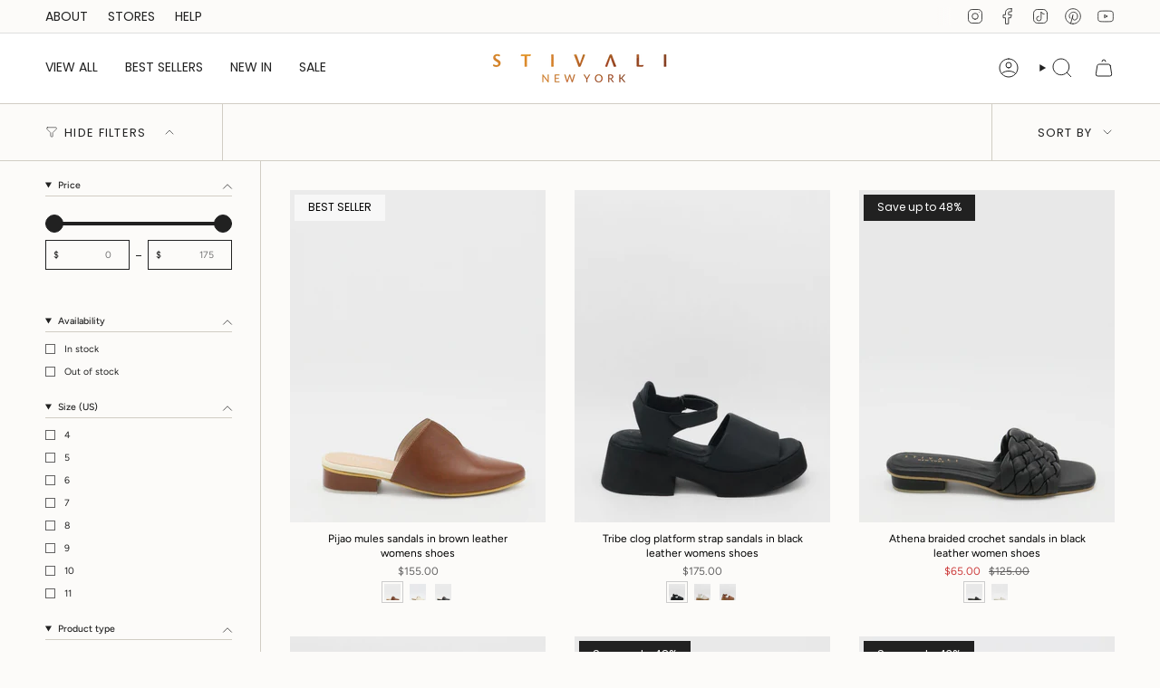

--- FILE ---
content_type: text/html; charset=utf-8
request_url: https://stivalinewyork.com/collections/shop-stivali/sandals
body_size: 46889
content:
<!doctype html>
<html class="no-touch supports-no-cookies" lang="en">
  <head><meta charset="UTF-8">
<meta http-equiv="X-UA-Compatible" content="IE=edge">
<meta name="viewport" content="width=device-width,initial-scale=1"><meta name="theme-color" content="#ab8c52">
<link rel="canonical" href="https://stivalinewyork.com/collections/shop-stivali/sandals">

<!-- ======================= Broadcast Theme V8.0.0 ========================= -->


  <link rel="icon" type="image/png" href="//stivalinewyork.com/cdn/shop/files/400.400_stivali_new_york_stivaliNewYork_handmade_women_leather_footwear_western_cowboy_boots_LOGO_IG_STIVALI_LYST.jpg?crop=center&height=32&v=1668474667&width=32">

<link rel="preconnect" href="https://fonts.shopifycdn.com" crossorigin><!-- Title and description ================================================ -->


<title>
    
    @ SHOP ALL STIVALI COLLECTIONS
    
 &ndash; Tagged &quot;sandals&quot;
    
    
      &ndash; STIVALI NEW YORK
    
  </title>


  <meta name="description" content="We believe in sophisticated and ethical products that elevate diversity and empower the people wearing them and the artisans behind them.

We honor this by offering on-demand slow fashion. Handmade in our family&#39;s atelier since 1998. Stivali New York&#39;s generational experience is rooted in passion, tradition and culture">


<meta property="og:site_name" content="STIVALI NEW YORK">
<meta property="og:url" content="https://stivalinewyork.com/collections/shop-stivali/sandals">
<meta property="og:title" content="@ SHOP ALL STIVALI COLLECTIONS">
<meta property="og:type" content="product.group">
<meta property="og:description" content="We believe in sophisticated and ethical products that elevate diversity and empower the people wearing them and the artisans behind them.

We honor this by offering on-demand slow fashion. Handmade in our family&#39;s atelier since 1998. Stivali New York&#39;s generational experience is rooted in passion, tradition and culture"><meta property="og:image" content="http://stivalinewyork.com/cdn/shop/files/stivali_new_york_stivali.us_handmade_women_leather_footwear_boots_shoes_booties_LOGO_IG_STIVALI_UPDATED.jpg?v=1606230662">
  <meta property="og:image:secure_url" content="https://stivalinewyork.com/cdn/shop/files/stivali_new_york_stivali.us_handmade_women_leather_footwear_boots_shoes_booties_LOGO_IG_STIVALI_UPDATED.jpg?v=1606230662">
  <meta property="og:image:width" content="833">
  <meta property="og:image:height" content="833"><meta name="twitter:card" content="summary_large_image">
<meta name="twitter:title" content="@ SHOP ALL STIVALI COLLECTIONS">
<meta name="twitter:description" content="We believe in sophisticated and ethical products that elevate diversity and empower the people wearing them and the artisans behind them.

We honor this by offering on-demand slow fashion. Handmade in our family&#39;s atelier since 1998. Stivali New York&#39;s generational experience is rooted in passion, tradition and culture">
<!-- CSS ================================================================== -->
<style data-shopify>
  @font-face {
  font-family: Poppins;
  font-weight: 500;
  font-style: normal;
  font-display: swap;
  src: url("//stivalinewyork.com/cdn/fonts/poppins/poppins_n5.ad5b4b72b59a00358afc706450c864c3c8323842.woff2") format("woff2"),
       url("//stivalinewyork.com/cdn/fonts/poppins/poppins_n5.33757fdf985af2d24b32fcd84c9a09224d4b2c39.woff") format("woff");
}

  @font-face {
  font-family: Figtree;
  font-weight: 400;
  font-style: normal;
  font-display: swap;
  src: url("//stivalinewyork.com/cdn/fonts/figtree/figtree_n4.3c0838aba1701047e60be6a99a1b0a40ce9b8419.woff2") format("woff2"),
       url("//stivalinewyork.com/cdn/fonts/figtree/figtree_n4.c0575d1db21fc3821f17fd6617d3dee552312137.woff") format("woff");
}

  @font-face {
  font-family: Poppins;
  font-weight: 400;
  font-style: normal;
  font-display: swap;
  src: url("//stivalinewyork.com/cdn/fonts/poppins/poppins_n4.0ba78fa5af9b0e1a374041b3ceaadf0a43b41362.woff2") format("woff2"),
       url("//stivalinewyork.com/cdn/fonts/poppins/poppins_n4.214741a72ff2596839fc9760ee7a770386cf16ca.woff") format("woff");
}

  @font-face {
  font-family: Poppins;
  font-weight: 400;
  font-style: normal;
  font-display: swap;
  src: url("//stivalinewyork.com/cdn/fonts/poppins/poppins_n4.0ba78fa5af9b0e1a374041b3ceaadf0a43b41362.woff2") format("woff2"),
       url("//stivalinewyork.com/cdn/fonts/poppins/poppins_n4.214741a72ff2596839fc9760ee7a770386cf16ca.woff") format("woff");
}

  @font-face {
  font-family: Poppins;
  font-weight: 400;
  font-style: normal;
  font-display: swap;
  src: url("//stivalinewyork.com/cdn/fonts/poppins/poppins_n4.0ba78fa5af9b0e1a374041b3ceaadf0a43b41362.woff2") format("woff2"),
       url("//stivalinewyork.com/cdn/fonts/poppins/poppins_n4.214741a72ff2596839fc9760ee7a770386cf16ca.woff") format("woff");
}


  
    @font-face {
  font-family: Figtree;
  font-weight: 500;
  font-style: normal;
  font-display: swap;
  src: url("//stivalinewyork.com/cdn/fonts/figtree/figtree_n5.3b6b7df38aa5986536945796e1f947445832047c.woff2") format("woff2"),
       url("//stivalinewyork.com/cdn/fonts/figtree/figtree_n5.f26bf6dcae278b0ed902605f6605fa3338e81dab.woff") format("woff");
}

  

  
    @font-face {
  font-family: Figtree;
  font-weight: 400;
  font-style: italic;
  font-display: swap;
  src: url("//stivalinewyork.com/cdn/fonts/figtree/figtree_i4.89f7a4275c064845c304a4cf8a4a586060656db2.woff2") format("woff2"),
       url("//stivalinewyork.com/cdn/fonts/figtree/figtree_i4.6f955aaaafc55a22ffc1f32ecf3756859a5ad3e2.woff") format("woff");
}

  

  
    @font-face {
  font-family: Figtree;
  font-weight: 500;
  font-style: italic;
  font-display: swap;
  src: url("//stivalinewyork.com/cdn/fonts/figtree/figtree_i5.969396f679a62854cf82dbf67acc5721e41351f0.woff2") format("woff2"),
       url("//stivalinewyork.com/cdn/fonts/figtree/figtree_i5.93bc1cad6c73ca9815f9777c49176dfc9d2890dd.woff") format("woff");
}

  

  
    @font-face {
  font-family: Poppins;
  font-weight: 500;
  font-style: normal;
  font-display: swap;
  src: url("//stivalinewyork.com/cdn/fonts/poppins/poppins_n5.ad5b4b72b59a00358afc706450c864c3c8323842.woff2") format("woff2"),
       url("//stivalinewyork.com/cdn/fonts/poppins/poppins_n5.33757fdf985af2d24b32fcd84c9a09224d4b2c39.woff") format("woff");
}

  

  

  
    :root,
    .color-scheme-1 {--COLOR-BG-GRADIENT: #fcfbf9;
      --COLOR-BG: #fcfbf9;
      --COLOR-BG-RGB: 252, 251, 249;

      --COLOR-BG-ACCENT: #f5f2ec;
      --COLOR-BG-ACCENT-LIGHTEN: #ffffff;

      /* === Link Color ===*/

      --COLOR-LINK: #282c2e;
      --COLOR-LINK-A50: rgba(40, 44, 46, 0.5);
      --COLOR-LINK-A70: rgba(40, 44, 46, 0.7);
      --COLOR-LINK-HOVER: rgba(40, 44, 46, 0.7);
      --COLOR-LINK-OPPOSITE: #ffffff;

      --COLOR-TEXT: #212121;
      --COLOR-TEXT-HOVER: rgba(33, 33, 33, 0.7);
      --COLOR-TEXT-LIGHT: #636262;
      --COLOR-TEXT-DARK: #000000;
      --COLOR-TEXT-A5:  rgba(33, 33, 33, 0.05);
      --COLOR-TEXT-A35: rgba(33, 33, 33, 0.35);
      --COLOR-TEXT-A50: rgba(33, 33, 33, 0.5);
      --COLOR-TEXT-A80: rgba(33, 33, 33, 0.8);


      --COLOR-BORDER: rgb(209, 205, 196);
      --COLOR-BORDER-LIGHT: #e2dfd9;
      --COLOR-BORDER-DARK: #a49c8b;
      --COLOR-BORDER-HAIRLINE: #f7f4ef;

      --overlay-bg: #000000;

      /* === Bright color ===*/
      --COLOR-ACCENT: #ab8c52;
      --COLOR-ACCENT-HOVER: #806430;
      --COLOR-ACCENT-FADE: rgba(171, 140, 82, 0.05);
      --COLOR-ACCENT-LIGHT: #e8d4ae;

      /* === Default Cart Gradient ===*/

      --FREE-SHIPPING-GRADIENT: linear-gradient(to right, var(--COLOR-ACCENT-LIGHT) 0%, var(--accent) 100%);

      /* === Buttons ===*/
      --BTN-PRIMARY-BG: #212121;
      --BTN-PRIMARY-TEXT: #ffffff;
      --BTN-PRIMARY-BORDER: #212121;
      --BTN-PRIMARY-BORDER-A70: rgba(33, 33, 33, 0.7);

      
      
        --BTN-PRIMARY-BG-BRIGHTER: #2e2e2e;
      

      --BTN-SECONDARY-BG: #ab8c52;
      --BTN-SECONDARY-TEXT: #ffffff;
      --BTN-SECONDARY-BORDER: #ab8c52;
      --BTN-SECONDARY-BORDER-A70: rgba(171, 140, 82, 0.7);

      
      
        --BTN-SECONDARY-BG-BRIGHTER: #9a7e4a;
      

      
--COLOR-BG-BRIGHTER: #f4f0e8;

      --COLOR-BG-ALPHA-25: rgba(252, 251, 249, 0.25);
      --COLOR-BG-TRANSPARENT: rgba(252, 251, 249, 0);--COLOR-FOOTER-BG-HAIRLINE: #f7f4ef;

      /* Dynamic color variables */
      --accent: var(--COLOR-ACCENT);
      --accent-fade: var(--COLOR-ACCENT-FADE);
      --accent-hover: var(--COLOR-ACCENT-HOVER);
      --border: var(--COLOR-BORDER);
      --border-dark: var(--COLOR-BORDER-DARK);
      --border-light: var(--COLOR-BORDER-LIGHT);
      --border-hairline: var(--COLOR-BORDER-HAIRLINE);
      --bg: var(--COLOR-BG-GRADIENT, var(--COLOR-BG));
      --bg-accent: var(--COLOR-BG-ACCENT);
      --bg-accent-lighten: var(--COLOR-BG-ACCENT-LIGHTEN);
      --icons: var(--COLOR-TEXT);
      --link: var(--COLOR-LINK);
      --link-a50: var(--COLOR-LINK-A50);
      --link-a70: var(--COLOR-LINK-A70);
      --link-hover: var(--COLOR-LINK-HOVER);
      --link-opposite: var(--COLOR-LINK-OPPOSITE);
      --text: var(--COLOR-TEXT);
      --text-dark: var(--COLOR-TEXT-DARK);
      --text-light: var(--COLOR-TEXT-LIGHT);
      --text-hover: var(--COLOR-TEXT-HOVER);
      --text-a5: var(--COLOR-TEXT-A5);
      --text-a35: var(--COLOR-TEXT-A35);
      --text-a50: var(--COLOR-TEXT-A50);
      --text-a80: var(--COLOR-TEXT-A80);
    }
  
    
    .color-scheme-2 {--COLOR-BG-GRADIENT: #212121;
      --COLOR-BG: #212121;
      --COLOR-BG-RGB: 33, 33, 33;

      --COLOR-BG-ACCENT: #f5f2ec;
      --COLOR-BG-ACCENT-LIGHTEN: #ffffff;

      /* === Link Color ===*/

      --COLOR-LINK: #282c2e;
      --COLOR-LINK-A50: rgba(40, 44, 46, 0.5);
      --COLOR-LINK-A70: rgba(40, 44, 46, 0.7);
      --COLOR-LINK-HOVER: rgba(40, 44, 46, 0.7);
      --COLOR-LINK-OPPOSITE: #ffffff;

      --COLOR-TEXT: #ffffff;
      --COLOR-TEXT-HOVER: rgba(255, 255, 255, 0.7);
      --COLOR-TEXT-LIGHT: #bcbcbc;
      --COLOR-TEXT-DARK: #d9d9d9;
      --COLOR-TEXT-A5:  rgba(255, 255, 255, 0.05);
      --COLOR-TEXT-A35: rgba(255, 255, 255, 0.35);
      --COLOR-TEXT-A50: rgba(255, 255, 255, 0.5);
      --COLOR-TEXT-A80: rgba(255, 255, 255, 0.8);


      --COLOR-BORDER: rgb(209, 208, 206);
      --COLOR-BORDER-LIGHT: #8b8a89;
      --COLOR-BORDER-DARK: #a09e99;
      --COLOR-BORDER-HAIRLINE: #191919;

      --overlay-bg: #644d3e;

      /* === Bright color ===*/
      --COLOR-ACCENT: #ab8c52;
      --COLOR-ACCENT-HOVER: #806430;
      --COLOR-ACCENT-FADE: rgba(171, 140, 82, 0.05);
      --COLOR-ACCENT-LIGHT: #e8d4ae;

      /* === Default Cart Gradient ===*/

      --FREE-SHIPPING-GRADIENT: linear-gradient(to right, var(--COLOR-ACCENT-LIGHT) 0%, var(--accent) 100%);

      /* === Buttons ===*/
      --BTN-PRIMARY-BG: #212121;
      --BTN-PRIMARY-TEXT: #ffffff;
      --BTN-PRIMARY-BORDER: #212121;
      --BTN-PRIMARY-BORDER-A70: rgba(33, 33, 33, 0.7);

      
      
        --BTN-PRIMARY-BG-BRIGHTER: #2e2e2e;
      

      --BTN-SECONDARY-BG: #ffffff;
      --BTN-SECONDARY-TEXT: #000000;
      --BTN-SECONDARY-BORDER: #ab8c52;
      --BTN-SECONDARY-BORDER-A70: rgba(171, 140, 82, 0.7);

      
      
        --BTN-SECONDARY-BG-BRIGHTER: #f2f2f2;
      

      
--COLOR-BG-BRIGHTER: #2e2e2e;

      --COLOR-BG-ALPHA-25: rgba(33, 33, 33, 0.25);
      --COLOR-BG-TRANSPARENT: rgba(33, 33, 33, 0);--COLOR-FOOTER-BG-HAIRLINE: #292929;

      /* Dynamic color variables */
      --accent: var(--COLOR-ACCENT);
      --accent-fade: var(--COLOR-ACCENT-FADE);
      --accent-hover: var(--COLOR-ACCENT-HOVER);
      --border: var(--COLOR-BORDER);
      --border-dark: var(--COLOR-BORDER-DARK);
      --border-light: var(--COLOR-BORDER-LIGHT);
      --border-hairline: var(--COLOR-BORDER-HAIRLINE);
      --bg: var(--COLOR-BG-GRADIENT, var(--COLOR-BG));
      --bg-accent: var(--COLOR-BG-ACCENT);
      --bg-accent-lighten: var(--COLOR-BG-ACCENT-LIGHTEN);
      --icons: var(--COLOR-TEXT);
      --link: var(--COLOR-LINK);
      --link-a50: var(--COLOR-LINK-A50);
      --link-a70: var(--COLOR-LINK-A70);
      --link-hover: var(--COLOR-LINK-HOVER);
      --link-opposite: var(--COLOR-LINK-OPPOSITE);
      --text: var(--COLOR-TEXT);
      --text-dark: var(--COLOR-TEXT-DARK);
      --text-light: var(--COLOR-TEXT-LIGHT);
      --text-hover: var(--COLOR-TEXT-HOVER);
      --text-a5: var(--COLOR-TEXT-A5);
      --text-a35: var(--COLOR-TEXT-A35);
      --text-a50: var(--COLOR-TEXT-A50);
      --text-a80: var(--COLOR-TEXT-A80);
    }
  
    
    .color-scheme-3 {--COLOR-BG-GRADIENT: #f5f2ec;
      --COLOR-BG: #f5f2ec;
      --COLOR-BG-RGB: 245, 242, 236;

      --COLOR-BG-ACCENT: #ffffff;
      --COLOR-BG-ACCENT-LIGHTEN: #ffffff;

      /* === Link Color ===*/

      --COLOR-LINK: #282c2e;
      --COLOR-LINK-A50: rgba(40, 44, 46, 0.5);
      --COLOR-LINK-A70: rgba(40, 44, 46, 0.7);
      --COLOR-LINK-HOVER: rgba(40, 44, 46, 0.7);
      --COLOR-LINK-OPPOSITE: #ffffff;

      --COLOR-TEXT: #212121;
      --COLOR-TEXT-HOVER: rgba(33, 33, 33, 0.7);
      --COLOR-TEXT-LIGHT: #61605e;
      --COLOR-TEXT-DARK: #000000;
      --COLOR-TEXT-A5:  rgba(33, 33, 33, 0.05);
      --COLOR-TEXT-A35: rgba(33, 33, 33, 0.35);
      --COLOR-TEXT-A50: rgba(33, 33, 33, 0.5);
      --COLOR-TEXT-A80: rgba(33, 33, 33, 0.8);


      --COLOR-BORDER: rgb(209, 205, 196);
      --COLOR-BORDER-LIGHT: #dfdcd4;
      --COLOR-BORDER-DARK: #a49c8b;
      --COLOR-BORDER-HAIRLINE: #f0ebe2;

      --overlay-bg: #000000;

      /* === Bright color ===*/
      --COLOR-ACCENT: #ab8c52;
      --COLOR-ACCENT-HOVER: #806430;
      --COLOR-ACCENT-FADE: rgba(171, 140, 82, 0.05);
      --COLOR-ACCENT-LIGHT: #e8d4ae;

      /* === Default Cart Gradient ===*/

      --FREE-SHIPPING-GRADIENT: linear-gradient(to right, var(--COLOR-ACCENT-LIGHT) 0%, var(--accent) 100%);

      /* === Buttons ===*/
      --BTN-PRIMARY-BG: #212121;
      --BTN-PRIMARY-TEXT: #ffffff;
      --BTN-PRIMARY-BORDER: #212121;
      --BTN-PRIMARY-BORDER-A70: rgba(33, 33, 33, 0.7);

      
      
        --BTN-PRIMARY-BG-BRIGHTER: #2e2e2e;
      

      --BTN-SECONDARY-BG: #ab8c52;
      --BTN-SECONDARY-TEXT: #ffffff;
      --BTN-SECONDARY-BORDER: #ab8c52;
      --BTN-SECONDARY-BORDER-A70: rgba(171, 140, 82, 0.7);

      
      
        --BTN-SECONDARY-BG-BRIGHTER: #9a7e4a;
      

      
--COLOR-BG-BRIGHTER: #ece7db;

      --COLOR-BG-ALPHA-25: rgba(245, 242, 236, 0.25);
      --COLOR-BG-TRANSPARENT: rgba(245, 242, 236, 0);--COLOR-FOOTER-BG-HAIRLINE: #f0ebe2;

      /* Dynamic color variables */
      --accent: var(--COLOR-ACCENT);
      --accent-fade: var(--COLOR-ACCENT-FADE);
      --accent-hover: var(--COLOR-ACCENT-HOVER);
      --border: var(--COLOR-BORDER);
      --border-dark: var(--COLOR-BORDER-DARK);
      --border-light: var(--COLOR-BORDER-LIGHT);
      --border-hairline: var(--COLOR-BORDER-HAIRLINE);
      --bg: var(--COLOR-BG-GRADIENT, var(--COLOR-BG));
      --bg-accent: var(--COLOR-BG-ACCENT);
      --bg-accent-lighten: var(--COLOR-BG-ACCENT-LIGHTEN);
      --icons: var(--COLOR-TEXT);
      --link: var(--COLOR-LINK);
      --link-a50: var(--COLOR-LINK-A50);
      --link-a70: var(--COLOR-LINK-A70);
      --link-hover: var(--COLOR-LINK-HOVER);
      --link-opposite: var(--COLOR-LINK-OPPOSITE);
      --text: var(--COLOR-TEXT);
      --text-dark: var(--COLOR-TEXT-DARK);
      --text-light: var(--COLOR-TEXT-LIGHT);
      --text-hover: var(--COLOR-TEXT-HOVER);
      --text-a5: var(--COLOR-TEXT-A5);
      --text-a35: var(--COLOR-TEXT-A35);
      --text-a50: var(--COLOR-TEXT-A50);
      --text-a80: var(--COLOR-TEXT-A80);
    }
  
    
    .color-scheme-4 {--COLOR-BG-GRADIENT: #b0a38b;
      --COLOR-BG: #b0a38b;
      --COLOR-BG-RGB: 176, 163, 139;

      --COLOR-BG-ACCENT: #f5f2ec;
      --COLOR-BG-ACCENT-LIGHTEN: #ffffff;

      /* === Link Color ===*/

      --COLOR-LINK: #282c2e;
      --COLOR-LINK-A50: rgba(40, 44, 46, 0.5);
      --COLOR-LINK-A70: rgba(40, 44, 46, 0.7);
      --COLOR-LINK-HOVER: rgba(40, 44, 46, 0.7);
      --COLOR-LINK-OPPOSITE: #ffffff;

      --COLOR-TEXT: #212121;
      --COLOR-TEXT-HOVER: rgba(33, 33, 33, 0.7);
      --COLOR-TEXT-LIGHT: #4c4841;
      --COLOR-TEXT-DARK: #000000;
      --COLOR-TEXT-A5:  rgba(33, 33, 33, 0.05);
      --COLOR-TEXT-A35: rgba(33, 33, 33, 0.35);
      --COLOR-TEXT-A50: rgba(33, 33, 33, 0.5);
      --COLOR-TEXT-A80: rgba(33, 33, 33, 0.8);


      --COLOR-BORDER: rgb(243, 243, 243);
      --COLOR-BORDER-LIGHT: #d8d3c9;
      --COLOR-BORDER-DARK: #c0c0c0;
      --COLOR-BORDER-HAIRLINE: #aa9c82;

      --overlay-bg: #000000;

      /* === Bright color ===*/
      --COLOR-ACCENT: #ab8c52;
      --COLOR-ACCENT-HOVER: #806430;
      --COLOR-ACCENT-FADE: rgba(171, 140, 82, 0.05);
      --COLOR-ACCENT-LIGHT: #e8d4ae;

      /* === Default Cart Gradient ===*/

      --FREE-SHIPPING-GRADIENT: linear-gradient(to right, var(--COLOR-ACCENT-LIGHT) 0%, var(--accent) 100%);

      /* === Buttons ===*/
      --BTN-PRIMARY-BG: #212121;
      --BTN-PRIMARY-TEXT: #ffffff;
      --BTN-PRIMARY-BORDER: #ffffff;
      --BTN-PRIMARY-BORDER-A70: rgba(255, 255, 255, 0.7);

      
      
        --BTN-PRIMARY-BG-BRIGHTER: #2e2e2e;
      

      --BTN-SECONDARY-BG: #ab8c52;
      --BTN-SECONDARY-TEXT: #ffffff;
      --BTN-SECONDARY-BORDER: #ab8c52;
      --BTN-SECONDARY-BORDER-A70: rgba(171, 140, 82, 0.7);

      
      
        --BTN-SECONDARY-BG-BRIGHTER: #9a7e4a;
      

      
--COLOR-BG-BRIGHTER: #a6977c;

      --COLOR-BG-ALPHA-25: rgba(176, 163, 139, 0.25);
      --COLOR-BG-TRANSPARENT: rgba(176, 163, 139, 0);--COLOR-FOOTER-BG-HAIRLINE: #aa9c82;

      /* Dynamic color variables */
      --accent: var(--COLOR-ACCENT);
      --accent-fade: var(--COLOR-ACCENT-FADE);
      --accent-hover: var(--COLOR-ACCENT-HOVER);
      --border: var(--COLOR-BORDER);
      --border-dark: var(--COLOR-BORDER-DARK);
      --border-light: var(--COLOR-BORDER-LIGHT);
      --border-hairline: var(--COLOR-BORDER-HAIRLINE);
      --bg: var(--COLOR-BG-GRADIENT, var(--COLOR-BG));
      --bg-accent: var(--COLOR-BG-ACCENT);
      --bg-accent-lighten: var(--COLOR-BG-ACCENT-LIGHTEN);
      --icons: var(--COLOR-TEXT);
      --link: var(--COLOR-LINK);
      --link-a50: var(--COLOR-LINK-A50);
      --link-a70: var(--COLOR-LINK-A70);
      --link-hover: var(--COLOR-LINK-HOVER);
      --link-opposite: var(--COLOR-LINK-OPPOSITE);
      --text: var(--COLOR-TEXT);
      --text-dark: var(--COLOR-TEXT-DARK);
      --text-light: var(--COLOR-TEXT-LIGHT);
      --text-hover: var(--COLOR-TEXT-HOVER);
      --text-a5: var(--COLOR-TEXT-A5);
      --text-a35: var(--COLOR-TEXT-A35);
      --text-a50: var(--COLOR-TEXT-A50);
      --text-a80: var(--COLOR-TEXT-A80);
    }
  
    
    .color-scheme-5 {--COLOR-BG-GRADIENT: #868154;
      --COLOR-BG: #868154;
      --COLOR-BG-RGB: 134, 129, 84;

      --COLOR-BG-ACCENT: #f5f2ec;
      --COLOR-BG-ACCENT-LIGHTEN: #ffffff;

      /* === Link Color ===*/

      --COLOR-LINK: #282c2e;
      --COLOR-LINK-A50: rgba(40, 44, 46, 0.5);
      --COLOR-LINK-A70: rgba(40, 44, 46, 0.7);
      --COLOR-LINK-HOVER: rgba(40, 44, 46, 0.7);
      --COLOR-LINK-OPPOSITE: #ffffff;

      --COLOR-TEXT: #d8d2b3;
      --COLOR-TEXT-HOVER: rgba(216, 210, 179, 0.7);
      --COLOR-TEXT-LIGHT: #bfba97;
      --COLOR-TEXT-DARK: #c8bb76;
      --COLOR-TEXT-A5:  rgba(216, 210, 179, 0.05);
      --COLOR-TEXT-A35: rgba(216, 210, 179, 0.35);
      --COLOR-TEXT-A50: rgba(216, 210, 179, 0.5);
      --COLOR-TEXT-A80: rgba(216, 210, 179, 0.8);


      --COLOR-BORDER: rgb(243, 243, 243);
      --COLOR-BORDER-LIGHT: #c7c5b3;
      --COLOR-BORDER-DARK: #c0c0c0;
      --COLOR-BORDER-HAIRLINE: #7d784e;

      --overlay-bg: #000000;

      /* === Bright color ===*/
      --COLOR-ACCENT: #ab8c52;
      --COLOR-ACCENT-HOVER: #806430;
      --COLOR-ACCENT-FADE: rgba(171, 140, 82, 0.05);
      --COLOR-ACCENT-LIGHT: #e8d4ae;

      /* === Default Cart Gradient ===*/

      --FREE-SHIPPING-GRADIENT: linear-gradient(to right, var(--COLOR-ACCENT-LIGHT) 0%, var(--accent) 100%);

      /* === Buttons ===*/
      --BTN-PRIMARY-BG: #212121;
      --BTN-PRIMARY-TEXT: #ffffff;
      --BTN-PRIMARY-BORDER: #212121;
      --BTN-PRIMARY-BORDER-A70: rgba(33, 33, 33, 0.7);

      
      
        --BTN-PRIMARY-BG-BRIGHTER: #2e2e2e;
      

      --BTN-SECONDARY-BG: #ab8c52;
      --BTN-SECONDARY-TEXT: #ffffff;
      --BTN-SECONDARY-BORDER: #ab8c52;
      --BTN-SECONDARY-BORDER-A70: rgba(171, 140, 82, 0.7);

      
      
        --BTN-SECONDARY-BG-BRIGHTER: #9a7e4a;
      

      
--COLOR-BG-BRIGHTER: #76724a;

      --COLOR-BG-ALPHA-25: rgba(134, 129, 84, 0.25);
      --COLOR-BG-TRANSPARENT: rgba(134, 129, 84, 0);--COLOR-FOOTER-BG-HAIRLINE: #7d784e;

      /* Dynamic color variables */
      --accent: var(--COLOR-ACCENT);
      --accent-fade: var(--COLOR-ACCENT-FADE);
      --accent-hover: var(--COLOR-ACCENT-HOVER);
      --border: var(--COLOR-BORDER);
      --border-dark: var(--COLOR-BORDER-DARK);
      --border-light: var(--COLOR-BORDER-LIGHT);
      --border-hairline: var(--COLOR-BORDER-HAIRLINE);
      --bg: var(--COLOR-BG-GRADIENT, var(--COLOR-BG));
      --bg-accent: var(--COLOR-BG-ACCENT);
      --bg-accent-lighten: var(--COLOR-BG-ACCENT-LIGHTEN);
      --icons: var(--COLOR-TEXT);
      --link: var(--COLOR-LINK);
      --link-a50: var(--COLOR-LINK-A50);
      --link-a70: var(--COLOR-LINK-A70);
      --link-hover: var(--COLOR-LINK-HOVER);
      --link-opposite: var(--COLOR-LINK-OPPOSITE);
      --text: var(--COLOR-TEXT);
      --text-dark: var(--COLOR-TEXT-DARK);
      --text-light: var(--COLOR-TEXT-LIGHT);
      --text-hover: var(--COLOR-TEXT-HOVER);
      --text-a5: var(--COLOR-TEXT-A5);
      --text-a35: var(--COLOR-TEXT-A35);
      --text-a50: var(--COLOR-TEXT-A50);
      --text-a80: var(--COLOR-TEXT-A80);
    }
  
    
    .color-scheme-6 {--COLOR-BG-GRADIENT: #fcfbf9;
      --COLOR-BG: #fcfbf9;
      --COLOR-BG-RGB: 252, 251, 249;

      --COLOR-BG-ACCENT: #f5f2ec;
      --COLOR-BG-ACCENT-LIGHTEN: #ffffff;

      /* === Link Color ===*/

      --COLOR-LINK: #282c2e;
      --COLOR-LINK-A50: rgba(40, 44, 46, 0.5);
      --COLOR-LINK-A70: rgba(40, 44, 46, 0.7);
      --COLOR-LINK-HOVER: rgba(40, 44, 46, 0.7);
      --COLOR-LINK-OPPOSITE: #ffffff;

      --COLOR-TEXT: #212121;
      --COLOR-TEXT-HOVER: rgba(33, 33, 33, 0.7);
      --COLOR-TEXT-LIGHT: #636262;
      --COLOR-TEXT-DARK: #000000;
      --COLOR-TEXT-A5:  rgba(33, 33, 33, 0.05);
      --COLOR-TEXT-A35: rgba(33, 33, 33, 0.35);
      --COLOR-TEXT-A50: rgba(33, 33, 33, 0.5);
      --COLOR-TEXT-A80: rgba(33, 33, 33, 0.8);


      --COLOR-BORDER: rgb(209, 208, 206);
      --COLOR-BORDER-LIGHT: #e2e1df;
      --COLOR-BORDER-DARK: #a09e99;
      --COLOR-BORDER-HAIRLINE: #f7f4ef;

      --overlay-bg: #000000;

      /* === Bright color ===*/
      --COLOR-ACCENT: #ab8c52;
      --COLOR-ACCENT-HOVER: #806430;
      --COLOR-ACCENT-FADE: rgba(171, 140, 82, 0.05);
      --COLOR-ACCENT-LIGHT: #e8d4ae;

      /* === Default Cart Gradient ===*/

      --FREE-SHIPPING-GRADIENT: linear-gradient(to right, var(--COLOR-ACCENT-LIGHT) 0%, var(--accent) 100%);

      /* === Buttons ===*/
      --BTN-PRIMARY-BG: #ffffff;
      --BTN-PRIMARY-TEXT: #212121;
      --BTN-PRIMARY-BORDER: #ffffff;
      --BTN-PRIMARY-BORDER-A70: rgba(255, 255, 255, 0.7);

      
      
        --BTN-PRIMARY-BG-BRIGHTER: #f2f2f2;
      

      --BTN-SECONDARY-BG: #ab8c52;
      --BTN-SECONDARY-TEXT: #ffffff;
      --BTN-SECONDARY-BORDER: #ab8c52;
      --BTN-SECONDARY-BORDER-A70: rgba(171, 140, 82, 0.7);

      
      
        --BTN-SECONDARY-BG-BRIGHTER: #9a7e4a;
      

      
--COLOR-BG-BRIGHTER: #f4f0e8;

      --COLOR-BG-ALPHA-25: rgba(252, 251, 249, 0.25);
      --COLOR-BG-TRANSPARENT: rgba(252, 251, 249, 0);--COLOR-FOOTER-BG-HAIRLINE: #f7f4ef;

      /* Dynamic color variables */
      --accent: var(--COLOR-ACCENT);
      --accent-fade: var(--COLOR-ACCENT-FADE);
      --accent-hover: var(--COLOR-ACCENT-HOVER);
      --border: var(--COLOR-BORDER);
      --border-dark: var(--COLOR-BORDER-DARK);
      --border-light: var(--COLOR-BORDER-LIGHT);
      --border-hairline: var(--COLOR-BORDER-HAIRLINE);
      --bg: var(--COLOR-BG-GRADIENT, var(--COLOR-BG));
      --bg-accent: var(--COLOR-BG-ACCENT);
      --bg-accent-lighten: var(--COLOR-BG-ACCENT-LIGHTEN);
      --icons: var(--COLOR-TEXT);
      --link: var(--COLOR-LINK);
      --link-a50: var(--COLOR-LINK-A50);
      --link-a70: var(--COLOR-LINK-A70);
      --link-hover: var(--COLOR-LINK-HOVER);
      --link-opposite: var(--COLOR-LINK-OPPOSITE);
      --text: var(--COLOR-TEXT);
      --text-dark: var(--COLOR-TEXT-DARK);
      --text-light: var(--COLOR-TEXT-LIGHT);
      --text-hover: var(--COLOR-TEXT-HOVER);
      --text-a5: var(--COLOR-TEXT-A5);
      --text-a35: var(--COLOR-TEXT-A35);
      --text-a50: var(--COLOR-TEXT-A50);
      --text-a80: var(--COLOR-TEXT-A80);
    }
  
    
    .color-scheme-7 {--COLOR-BG-GRADIENT: #f5f2ec;
      --COLOR-BG: #f5f2ec;
      --COLOR-BG-RGB: 245, 242, 236;

      --COLOR-BG-ACCENT: #f5f2ec;
      --COLOR-BG-ACCENT-LIGHTEN: #ffffff;

      /* === Link Color ===*/

      --COLOR-LINK: #282c2e;
      --COLOR-LINK-A50: rgba(40, 44, 46, 0.5);
      --COLOR-LINK-A70: rgba(40, 44, 46, 0.7);
      --COLOR-LINK-HOVER: rgba(40, 44, 46, 0.7);
      --COLOR-LINK-OPPOSITE: #ffffff;

      --COLOR-TEXT: #685a3f;
      --COLOR-TEXT-HOVER: rgba(104, 90, 63, 0.7);
      --COLOR-TEXT-LIGHT: #928873;
      --COLOR-TEXT-DARK: #3d321e;
      --COLOR-TEXT-A5:  rgba(104, 90, 63, 0.05);
      --COLOR-TEXT-A35: rgba(104, 90, 63, 0.35);
      --COLOR-TEXT-A50: rgba(104, 90, 63, 0.5);
      --COLOR-TEXT-A80: rgba(104, 90, 63, 0.8);


      --COLOR-BORDER: rgb(209, 205, 196);
      --COLOR-BORDER-LIGHT: #dfdcd4;
      --COLOR-BORDER-DARK: #a49c8b;
      --COLOR-BORDER-HAIRLINE: #f0ebe2;

      --overlay-bg: #000000;

      /* === Bright color ===*/
      --COLOR-ACCENT: #ab8c52;
      --COLOR-ACCENT-HOVER: #806430;
      --COLOR-ACCENT-FADE: rgba(171, 140, 82, 0.05);
      --COLOR-ACCENT-LIGHT: #e8d4ae;

      /* === Default Cart Gradient ===*/

      --FREE-SHIPPING-GRADIENT: linear-gradient(to right, var(--COLOR-ACCENT-LIGHT) 0%, var(--accent) 100%);

      /* === Buttons ===*/
      --BTN-PRIMARY-BG: #212121;
      --BTN-PRIMARY-TEXT: #ffffff;
      --BTN-PRIMARY-BORDER: #212121;
      --BTN-PRIMARY-BORDER-A70: rgba(33, 33, 33, 0.7);

      
      
        --BTN-PRIMARY-BG-BRIGHTER: #2e2e2e;
      

      --BTN-SECONDARY-BG: #ab8c52;
      --BTN-SECONDARY-TEXT: #ffffff;
      --BTN-SECONDARY-BORDER: #ab8c52;
      --BTN-SECONDARY-BORDER-A70: rgba(171, 140, 82, 0.7);

      
      
        --BTN-SECONDARY-BG-BRIGHTER: #9a7e4a;
      

      
--COLOR-BG-BRIGHTER: #ece7db;

      --COLOR-BG-ALPHA-25: rgba(245, 242, 236, 0.25);
      --COLOR-BG-TRANSPARENT: rgba(245, 242, 236, 0);--COLOR-FOOTER-BG-HAIRLINE: #f0ebe2;

      /* Dynamic color variables */
      --accent: var(--COLOR-ACCENT);
      --accent-fade: var(--COLOR-ACCENT-FADE);
      --accent-hover: var(--COLOR-ACCENT-HOVER);
      --border: var(--COLOR-BORDER);
      --border-dark: var(--COLOR-BORDER-DARK);
      --border-light: var(--COLOR-BORDER-LIGHT);
      --border-hairline: var(--COLOR-BORDER-HAIRLINE);
      --bg: var(--COLOR-BG-GRADIENT, var(--COLOR-BG));
      --bg-accent: var(--COLOR-BG-ACCENT);
      --bg-accent-lighten: var(--COLOR-BG-ACCENT-LIGHTEN);
      --icons: var(--COLOR-TEXT);
      --link: var(--COLOR-LINK);
      --link-a50: var(--COLOR-LINK-A50);
      --link-a70: var(--COLOR-LINK-A70);
      --link-hover: var(--COLOR-LINK-HOVER);
      --link-opposite: var(--COLOR-LINK-OPPOSITE);
      --text: var(--COLOR-TEXT);
      --text-dark: var(--COLOR-TEXT-DARK);
      --text-light: var(--COLOR-TEXT-LIGHT);
      --text-hover: var(--COLOR-TEXT-HOVER);
      --text-a5: var(--COLOR-TEXT-A5);
      --text-a35: var(--COLOR-TEXT-A35);
      --text-a50: var(--COLOR-TEXT-A50);
      --text-a80: var(--COLOR-TEXT-A80);
    }
  
    
    .color-scheme-8 {--COLOR-BG-GRADIENT: #eae6dd;
      --COLOR-BG: #eae6dd;
      --COLOR-BG-RGB: 234, 230, 221;

      --COLOR-BG-ACCENT: #f5f2ec;
      --COLOR-BG-ACCENT-LIGHTEN: #ffffff;

      /* === Link Color ===*/

      --COLOR-LINK: #282c2e;
      --COLOR-LINK-A50: rgba(40, 44, 46, 0.5);
      --COLOR-LINK-A70: rgba(40, 44, 46, 0.7);
      --COLOR-LINK-HOVER: rgba(40, 44, 46, 0.7);
      --COLOR-LINK-OPPOSITE: #ffffff;

      --COLOR-TEXT: #212121;
      --COLOR-TEXT-HOVER: rgba(33, 33, 33, 0.7);
      --COLOR-TEXT-LIGHT: #5d5c59;
      --COLOR-TEXT-DARK: #000000;
      --COLOR-TEXT-A5:  rgba(33, 33, 33, 0.05);
      --COLOR-TEXT-A35: rgba(33, 33, 33, 0.35);
      --COLOR-TEXT-A50: rgba(33, 33, 33, 0.5);
      --COLOR-TEXT-A80: rgba(33, 33, 33, 0.8);


      --COLOR-BORDER: rgb(209, 205, 196);
      --COLOR-BORDER-LIGHT: #dbd7ce;
      --COLOR-BORDER-DARK: #a49c8b;
      --COLOR-BORDER-HAIRLINE: #e4dfd4;

      --overlay-bg: #000000;

      /* === Bright color ===*/
      --COLOR-ACCENT: #ab8c52;
      --COLOR-ACCENT-HOVER: #806430;
      --COLOR-ACCENT-FADE: rgba(171, 140, 82, 0.05);
      --COLOR-ACCENT-LIGHT: #e8d4ae;

      /* === Default Cart Gradient ===*/

      --FREE-SHIPPING-GRADIENT: linear-gradient(to right, var(--COLOR-ACCENT-LIGHT) 0%, var(--accent) 100%);

      /* === Buttons ===*/
      --BTN-PRIMARY-BG: #212121;
      --BTN-PRIMARY-TEXT: #ffffff;
      --BTN-PRIMARY-BORDER: #212121;
      --BTN-PRIMARY-BORDER-A70: rgba(33, 33, 33, 0.7);

      
      
        --BTN-PRIMARY-BG-BRIGHTER: #2e2e2e;
      

      --BTN-SECONDARY-BG: #ab8c52;
      --BTN-SECONDARY-TEXT: #ffffff;
      --BTN-SECONDARY-BORDER: #ab8c52;
      --BTN-SECONDARY-BORDER-A70: rgba(171, 140, 82, 0.7);

      
      
        --BTN-SECONDARY-BG-BRIGHTER: #9a7e4a;
      

      
--COLOR-BG-BRIGHTER: #e0dacd;

      --COLOR-BG-ALPHA-25: rgba(234, 230, 221, 0.25);
      --COLOR-BG-TRANSPARENT: rgba(234, 230, 221, 0);--COLOR-FOOTER-BG-HAIRLINE: #e4dfd4;

      /* Dynamic color variables */
      --accent: var(--COLOR-ACCENT);
      --accent-fade: var(--COLOR-ACCENT-FADE);
      --accent-hover: var(--COLOR-ACCENT-HOVER);
      --border: var(--COLOR-BORDER);
      --border-dark: var(--COLOR-BORDER-DARK);
      --border-light: var(--COLOR-BORDER-LIGHT);
      --border-hairline: var(--COLOR-BORDER-HAIRLINE);
      --bg: var(--COLOR-BG-GRADIENT, var(--COLOR-BG));
      --bg-accent: var(--COLOR-BG-ACCENT);
      --bg-accent-lighten: var(--COLOR-BG-ACCENT-LIGHTEN);
      --icons: var(--COLOR-TEXT);
      --link: var(--COLOR-LINK);
      --link-a50: var(--COLOR-LINK-A50);
      --link-a70: var(--COLOR-LINK-A70);
      --link-hover: var(--COLOR-LINK-HOVER);
      --link-opposite: var(--COLOR-LINK-OPPOSITE);
      --text: var(--COLOR-TEXT);
      --text-dark: var(--COLOR-TEXT-DARK);
      --text-light: var(--COLOR-TEXT-LIGHT);
      --text-hover: var(--COLOR-TEXT-HOVER);
      --text-a5: var(--COLOR-TEXT-A5);
      --text-a35: var(--COLOR-TEXT-A35);
      --text-a50: var(--COLOR-TEXT-A50);
      --text-a80: var(--COLOR-TEXT-A80);
    }
  
    
    .color-scheme-9 {--COLOR-BG-GRADIENT: #fcfbf9;
      --COLOR-BG: #fcfbf9;
      --COLOR-BG-RGB: 252, 251, 249;

      --COLOR-BG-ACCENT: #f5f2ec;
      --COLOR-BG-ACCENT-LIGHTEN: #ffffff;

      /* === Link Color ===*/

      --COLOR-LINK: #282c2e;
      --COLOR-LINK-A50: rgba(40, 44, 46, 0.5);
      --COLOR-LINK-A70: rgba(40, 44, 46, 0.7);
      --COLOR-LINK-HOVER: rgba(40, 44, 46, 0.7);
      --COLOR-LINK-OPPOSITE: #ffffff;

      --COLOR-TEXT: #212121;
      --COLOR-TEXT-HOVER: rgba(33, 33, 33, 0.7);
      --COLOR-TEXT-LIGHT: #636262;
      --COLOR-TEXT-DARK: #000000;
      --COLOR-TEXT-A5:  rgba(33, 33, 33, 0.05);
      --COLOR-TEXT-A35: rgba(33, 33, 33, 0.35);
      --COLOR-TEXT-A50: rgba(33, 33, 33, 0.5);
      --COLOR-TEXT-A80: rgba(33, 33, 33, 0.8);


      --COLOR-BORDER: rgb(234, 234, 234);
      --COLOR-BORDER-LIGHT: #f1f1f0;
      --COLOR-BORDER-DARK: #b7b7b7;
      --COLOR-BORDER-HAIRLINE: #f7f4ef;

      --overlay-bg: #000000;

      /* === Bright color ===*/
      --COLOR-ACCENT: #ab8c52;
      --COLOR-ACCENT-HOVER: #806430;
      --COLOR-ACCENT-FADE: rgba(171, 140, 82, 0.05);
      --COLOR-ACCENT-LIGHT: #e8d4ae;

      /* === Default Cart Gradient ===*/

      --FREE-SHIPPING-GRADIENT: linear-gradient(to right, var(--COLOR-ACCENT-LIGHT) 0%, var(--accent) 100%);

      /* === Buttons ===*/
      --BTN-PRIMARY-BG: #212121;
      --BTN-PRIMARY-TEXT: #ffffff;
      --BTN-PRIMARY-BORDER: #212121;
      --BTN-PRIMARY-BORDER-A70: rgba(33, 33, 33, 0.7);

      
      
        --BTN-PRIMARY-BG-BRIGHTER: #2e2e2e;
      

      --BTN-SECONDARY-BG: #f5f2ec;
      --BTN-SECONDARY-TEXT: #212121;
      --BTN-SECONDARY-BORDER: #f5f2ec;
      --BTN-SECONDARY-BORDER-A70: rgba(245, 242, 236, 0.7);

      
      
        --BTN-SECONDARY-BG-BRIGHTER: #ece7db;
      

      
--COLOR-BG-BRIGHTER: #f4f0e8;

      --COLOR-BG-ALPHA-25: rgba(252, 251, 249, 0.25);
      --COLOR-BG-TRANSPARENT: rgba(252, 251, 249, 0);--COLOR-FOOTER-BG-HAIRLINE: #f7f4ef;

      /* Dynamic color variables */
      --accent: var(--COLOR-ACCENT);
      --accent-fade: var(--COLOR-ACCENT-FADE);
      --accent-hover: var(--COLOR-ACCENT-HOVER);
      --border: var(--COLOR-BORDER);
      --border-dark: var(--COLOR-BORDER-DARK);
      --border-light: var(--COLOR-BORDER-LIGHT);
      --border-hairline: var(--COLOR-BORDER-HAIRLINE);
      --bg: var(--COLOR-BG-GRADIENT, var(--COLOR-BG));
      --bg-accent: var(--COLOR-BG-ACCENT);
      --bg-accent-lighten: var(--COLOR-BG-ACCENT-LIGHTEN);
      --icons: var(--COLOR-TEXT);
      --link: var(--COLOR-LINK);
      --link-a50: var(--COLOR-LINK-A50);
      --link-a70: var(--COLOR-LINK-A70);
      --link-hover: var(--COLOR-LINK-HOVER);
      --link-opposite: var(--COLOR-LINK-OPPOSITE);
      --text: var(--COLOR-TEXT);
      --text-dark: var(--COLOR-TEXT-DARK);
      --text-light: var(--COLOR-TEXT-LIGHT);
      --text-hover: var(--COLOR-TEXT-HOVER);
      --text-a5: var(--COLOR-TEXT-A5);
      --text-a35: var(--COLOR-TEXT-A35);
      --text-a50: var(--COLOR-TEXT-A50);
      --text-a80: var(--COLOR-TEXT-A80);
    }
  
    
    .color-scheme-10 {--COLOR-BG-GRADIENT: rgba(0,0,0,0);
      --COLOR-BG: rgba(0,0,0,0);
      --COLOR-BG-RGB: 0, 0, 0;

      --COLOR-BG-ACCENT: #f5f2ec;
      --COLOR-BG-ACCENT-LIGHTEN: #ffffff;

      /* === Link Color ===*/

      --COLOR-LINK: #282c2e;
      --COLOR-LINK-A50: rgba(40, 44, 46, 0.5);
      --COLOR-LINK-A70: rgba(40, 44, 46, 0.7);
      --COLOR-LINK-HOVER: rgba(40, 44, 46, 0.7);
      --COLOR-LINK-OPPOSITE: #ffffff;

      --COLOR-TEXT: #ffffff;
      --COLOR-TEXT-HOVER: rgba(255, 255, 255, 0.7);
      --COLOR-TEXT-LIGHT: rgba(179, 179, 179, 0.7);
      --COLOR-TEXT-DARK: #d9d9d9;
      --COLOR-TEXT-A5:  rgba(255, 255, 255, 0.05);
      --COLOR-TEXT-A35: rgba(255, 255, 255, 0.35);
      --COLOR-TEXT-A50: rgba(255, 255, 255, 0.5);
      --COLOR-TEXT-A80: rgba(255, 255, 255, 0.8);


      --COLOR-BORDER: rgb(209, 205, 196);
      --COLOR-BORDER-LIGHT: rgba(125, 123, 118, 0.6);
      --COLOR-BORDER-DARK: #a49c8b;
      --COLOR-BORDER-HAIRLINE: rgba(0, 0, 0, 0.0);

      --overlay-bg: #000000;

      /* === Bright color ===*/
      --COLOR-ACCENT: #ab8c52;
      --COLOR-ACCENT-HOVER: #806430;
      --COLOR-ACCENT-FADE: rgba(171, 140, 82, 0.05);
      --COLOR-ACCENT-LIGHT: #e8d4ae;

      /* === Default Cart Gradient ===*/

      --FREE-SHIPPING-GRADIENT: linear-gradient(to right, var(--COLOR-ACCENT-LIGHT) 0%, var(--accent) 100%);

      /* === Buttons ===*/
      --BTN-PRIMARY-BG: #212121;
      --BTN-PRIMARY-TEXT: #ffffff;
      --BTN-PRIMARY-BORDER: #ffffff;
      --BTN-PRIMARY-BORDER-A70: rgba(255, 255, 255, 0.7);

      
      
        --BTN-PRIMARY-BG-BRIGHTER: #2e2e2e;
      

      --BTN-SECONDARY-BG: #ab8c52;
      --BTN-SECONDARY-TEXT: #ffffff;
      --BTN-SECONDARY-BORDER: #ab8c52;
      --BTN-SECONDARY-BORDER-A70: rgba(171, 140, 82, 0.7);

      
      
        --BTN-SECONDARY-BG-BRIGHTER: #9a7e4a;
      

      
--COLOR-BG-BRIGHTER: rgba(26, 26, 26, 0.0);

      --COLOR-BG-ALPHA-25: rgba(0, 0, 0, 0.25);
      --COLOR-BG-TRANSPARENT: rgba(0, 0, 0, 0);--COLOR-FOOTER-BG-HAIRLINE: rgba(8, 8, 8, 0.0);

      /* Dynamic color variables */
      --accent: var(--COLOR-ACCENT);
      --accent-fade: var(--COLOR-ACCENT-FADE);
      --accent-hover: var(--COLOR-ACCENT-HOVER);
      --border: var(--COLOR-BORDER);
      --border-dark: var(--COLOR-BORDER-DARK);
      --border-light: var(--COLOR-BORDER-LIGHT);
      --border-hairline: var(--COLOR-BORDER-HAIRLINE);
      --bg: var(--COLOR-BG-GRADIENT, var(--COLOR-BG));
      --bg-accent: var(--COLOR-BG-ACCENT);
      --bg-accent-lighten: var(--COLOR-BG-ACCENT-LIGHTEN);
      --icons: var(--COLOR-TEXT);
      --link: var(--COLOR-LINK);
      --link-a50: var(--COLOR-LINK-A50);
      --link-a70: var(--COLOR-LINK-A70);
      --link-hover: var(--COLOR-LINK-HOVER);
      --link-opposite: var(--COLOR-LINK-OPPOSITE);
      --text: var(--COLOR-TEXT);
      --text-dark: var(--COLOR-TEXT-DARK);
      --text-light: var(--COLOR-TEXT-LIGHT);
      --text-hover: var(--COLOR-TEXT-HOVER);
      --text-a5: var(--COLOR-TEXT-A5);
      --text-a35: var(--COLOR-TEXT-A35);
      --text-a50: var(--COLOR-TEXT-A50);
      --text-a80: var(--COLOR-TEXT-A80);
    }
  
    
    .color-scheme-11 {--COLOR-BG-GRADIENT: rgba(0,0,0,0);
      --COLOR-BG: rgba(0,0,0,0);
      --COLOR-BG-RGB: 0, 0, 0;

      --COLOR-BG-ACCENT: #f5f2ec;
      --COLOR-BG-ACCENT-LIGHTEN: #ffffff;

      /* === Link Color ===*/

      --COLOR-LINK: #282c2e;
      --COLOR-LINK-A50: rgba(40, 44, 46, 0.5);
      --COLOR-LINK-A70: rgba(40, 44, 46, 0.7);
      --COLOR-LINK-HOVER: rgba(40, 44, 46, 0.7);
      --COLOR-LINK-OPPOSITE: #ffffff;

      --COLOR-TEXT: #ffffff;
      --COLOR-TEXT-HOVER: rgba(255, 255, 255, 0.7);
      --COLOR-TEXT-LIGHT: rgba(179, 179, 179, 0.7);
      --COLOR-TEXT-DARK: #d9d9d9;
      --COLOR-TEXT-A5:  rgba(255, 255, 255, 0.05);
      --COLOR-TEXT-A35: rgba(255, 255, 255, 0.35);
      --COLOR-TEXT-A50: rgba(255, 255, 255, 0.5);
      --COLOR-TEXT-A80: rgba(255, 255, 255, 0.8);


      --COLOR-BORDER: rgb(209, 205, 196);
      --COLOR-BORDER-LIGHT: rgba(125, 123, 118, 0.6);
      --COLOR-BORDER-DARK: #a49c8b;
      --COLOR-BORDER-HAIRLINE: rgba(0, 0, 0, 0.0);

      --overlay-bg: #000000;

      /* === Bright color ===*/
      --COLOR-ACCENT: #ab8c52;
      --COLOR-ACCENT-HOVER: #806430;
      --COLOR-ACCENT-FADE: rgba(171, 140, 82, 0.05);
      --COLOR-ACCENT-LIGHT: #e8d4ae;

      /* === Default Cart Gradient ===*/

      --FREE-SHIPPING-GRADIENT: linear-gradient(to right, var(--COLOR-ACCENT-LIGHT) 0%, var(--accent) 100%);

      /* === Buttons ===*/
      --BTN-PRIMARY-BG: #212121;
      --BTN-PRIMARY-TEXT: #ffffff;
      --BTN-PRIMARY-BORDER: #ffffff;
      --BTN-PRIMARY-BORDER-A70: rgba(255, 255, 255, 0.7);

      
      
        --BTN-PRIMARY-BG-BRIGHTER: #2e2e2e;
      

      --BTN-SECONDARY-BG: #ab8c52;
      --BTN-SECONDARY-TEXT: #ffffff;
      --BTN-SECONDARY-BORDER: #ab8c52;
      --BTN-SECONDARY-BORDER-A70: rgba(171, 140, 82, 0.7);

      
      
        --BTN-SECONDARY-BG-BRIGHTER: #9a7e4a;
      

      
--COLOR-BG-BRIGHTER: rgba(26, 26, 26, 0.0);

      --COLOR-BG-ALPHA-25: rgba(0, 0, 0, 0.25);
      --COLOR-BG-TRANSPARENT: rgba(0, 0, 0, 0);--COLOR-FOOTER-BG-HAIRLINE: rgba(8, 8, 8, 0.0);

      /* Dynamic color variables */
      --accent: var(--COLOR-ACCENT);
      --accent-fade: var(--COLOR-ACCENT-FADE);
      --accent-hover: var(--COLOR-ACCENT-HOVER);
      --border: var(--COLOR-BORDER);
      --border-dark: var(--COLOR-BORDER-DARK);
      --border-light: var(--COLOR-BORDER-LIGHT);
      --border-hairline: var(--COLOR-BORDER-HAIRLINE);
      --bg: var(--COLOR-BG-GRADIENT, var(--COLOR-BG));
      --bg-accent: var(--COLOR-BG-ACCENT);
      --bg-accent-lighten: var(--COLOR-BG-ACCENT-LIGHTEN);
      --icons: var(--COLOR-TEXT);
      --link: var(--COLOR-LINK);
      --link-a50: var(--COLOR-LINK-A50);
      --link-a70: var(--COLOR-LINK-A70);
      --link-hover: var(--COLOR-LINK-HOVER);
      --link-opposite: var(--COLOR-LINK-OPPOSITE);
      --text: var(--COLOR-TEXT);
      --text-dark: var(--COLOR-TEXT-DARK);
      --text-light: var(--COLOR-TEXT-LIGHT);
      --text-hover: var(--COLOR-TEXT-HOVER);
      --text-a5: var(--COLOR-TEXT-A5);
      --text-a35: var(--COLOR-TEXT-A35);
      --text-a50: var(--COLOR-TEXT-A50);
      --text-a80: var(--COLOR-TEXT-A80);
    }
  

  body, .color-scheme-1, .color-scheme-2, .color-scheme-3, .color-scheme-4, .color-scheme-5, .color-scheme-6, .color-scheme-7, .color-scheme-8, .color-scheme-9, .color-scheme-10, .color-scheme-11 {
    color: var(--text);
    background: var(--bg);
  }

  :root {
    --scrollbar-width: 0px;

    /* === Product grid badges ===*/
    --COLOR-SALE-BG: #212121;
    --COLOR-SALE-TEXT: #ffffff;

    --COLOR-BADGE-BG: #f7f7f7;
    --COLOR-BADGE-TEXT: #000000;

    --COLOR-SOLD-BG: #444444;
    --COLOR-SOLD-TEXT: #ffffff;

    --COLOR-NEW-BADGE-BG: #444444;
    --COLOR-NEW-BADGE-TEXT: #ffffff;

    --COLOR-PREORDER-BG: #444444;
    --COLOR-PREORDER-TEXT: #ffffff;

    /* === Quick Add ===*/
    --COLOR-QUICK-ADD-BG: #ffffff;
    --COLOR-QUICK-ADD-BG-BRIGHTER: #f2f2f2;
    --COLOR-QUICK-ADD-TEXT: #000000;

    /* === Product sale color ===*/
    --COLOR-SALE: #cd3d3d;

    /* === Helper colors for form error states ===*/
    --COLOR-ERROR: #721C24;
    --COLOR-ERROR-BG: #F8D7DA;
    --COLOR-ERROR-BORDER: #F5C6CB;

    --COLOR-SUCCESS: #56AD6A;
    --COLOR-SUCCESS-BG: rgba(86, 173, 106, 0.2);

    
      --RADIUS: 0px;
      --RADIUS-SELECT: 0px;
    

    --COLOR-HEADER-LINK: #212121;
    --COLOR-HEADER-LINK-HOVER: #212121;

    --COLOR-MENU-BG: #ffffff;
    --COLOR-SUBMENU-BG: #ffffff;
    --COLOR-SUBMENU-LINK: #212121;
    --COLOR-SUBMENU-LINK-HOVER: rgba(33, 33, 33, 0.7);
    --COLOR-SUBMENU-TEXT-LIGHT: #646464;

    
      --COLOR-MENU-TRANSPARENT: #ffffff;
      --COLOR-MENU-TRANSPARENT-HOVER: #ffffff;
    

    --TRANSPARENT: rgba(255, 255, 255, 0);

    /* === Default overlay opacity ===*/
    --underlay-opacity: 1;
    --underlay-bg: rgba(0,0,0,0.4);
    --header-overlay-color: transparent;

    /* === Custom Cursor ===*/
    --ICON-ZOOM-IN: url( "//stivalinewyork.com/cdn/shop/t/65/assets/icon-zoom-in.svg?v=182473373117644429561761640319" );
    --ICON-ZOOM-OUT: url( "//stivalinewyork.com/cdn/shop/t/65/assets/icon-zoom-out.svg?v=101497157853986683871761640319" );

    /* === Custom Icons ===*/
    
    
      
      --ICON-ADD-BAG: url( "//stivalinewyork.com/cdn/shop/t/65/assets/icon-add-bag.svg?v=23763382405227654651761640313" );
      --ICON-ADD-CART: url( "//stivalinewyork.com/cdn/shop/t/65/assets/icon-add-cart.svg?v=3962293684743587821761640314" );
      --ICON-ARROW-LEFT: url( "//stivalinewyork.com/cdn/shop/t/65/assets/icon-nav-arrow-left.svg?v=106782211883556531691761640316" );
      --ICON-ARROW-RIGHT: url( "//stivalinewyork.com/cdn/shop/t/65/assets/icon-nav-arrow-right.svg?v=159363876971816882971761640317" );
      --ICON-SELECT: url("//stivalinewyork.com/cdn/shop/t/65/assets/icon-select.svg?v=150573211567947701091761640318");
    

    --PRODUCT-GRID-ASPECT-RATIO: 130.0%;

    /* === Typography ===*/
    --FONT-HEADING-MINI: 10px;
    --FONT-HEADING-X-SMALL: 16px;
    --FONT-HEADING-SMALL: 20px;
    --FONT-HEADING-MEDIUM: 30px;
    --FONT-HEADING-LARGE: 40px;
    --FONT-HEADING-X-LARGE: 50px;

    --FONT-HEADING-MINI-MOBILE: 10px;
    --FONT-HEADING-X-SMALL-MOBILE: 12px;
    --FONT-HEADING-SMALL-MOBILE: 16px;
    --FONT-HEADING-MEDIUM-MOBILE: 24px;
    --FONT-HEADING-LARGE-MOBILE: 32px;
    --FONT-HEADING-X-LARGE-MOBILE: 45px;

    --FONT-STACK-BODY: Figtree, sans-serif;
    --FONT-STYLE-BODY: normal;
    --FONT-WEIGHT-BODY: 400;
    --FONT-WEIGHT-BODY-BOLD: 500;

    --LETTER-SPACING-BODY: 0.0em;

    --FONT-STACK-HEADING: Poppins, sans-serif;
    --FONT-WEIGHT-HEADING: 500;
    --FONT-STYLE-HEADING: normal;

    --FONT-UPPERCASE-HEADING: none;
    --LETTER-SPACING-HEADING: 0.0em;

    --FONT-STACK-SUBHEADING: Poppins, sans-serif;
    --FONT-WEIGHT-SUBHEADING: 400;
    --FONT-STYLE-SUBHEADING: normal;
    --FONT-SIZE-SUBHEADING-DESKTOP: 16px;
    --FONT-SIZE-SUBHEADING-MOBILE: 14px;

    --FONT-UPPERCASE-SUBHEADING: uppercase;
    --LETTER-SPACING-SUBHEADING: 0.1em;

    --FONT-STACK-NAV: Poppins, sans-serif;
    --FONT-WEIGHT-NAV: 400;
    --FONT-WEIGHT-NAV-BOLD: 500;
    --FONT-STYLE-NAV: normal;
    --FONT-SIZE-NAV: 16px;


    --LETTER-SPACING-NAV: 0.0em;

    --FONT-SIZE-BASE: 12px;

    /* === Parallax ===*/
    --PARALLAX-STRENGTH-MIN: 120.0%;
    --PARALLAX-STRENGTH-MAX: 130.0%;--COLUMNS: 4;
    --COLUMNS-MEDIUM: 3;
    --COLUMNS-SMALL: 2;
    --COLUMNS-MOBILE: 1;--LAYOUT-OUTER: 50px;
      --LAYOUT-GUTTER: 32px;
      --LAYOUT-OUTER-MEDIUM: 30px;
      --LAYOUT-GUTTER-MEDIUM: 22px;
      --LAYOUT-OUTER-SMALL: 16px;
      --LAYOUT-GUTTER-SMALL: 16px;--base-animation-delay: 0ms;
    --line-height-normal: 1.375; /* Equals to line-height: normal; */--SIDEBAR-WIDTH: 288px;
      --SIDEBAR-WIDTH-MEDIUM: 258px;--DRAWER-WIDTH: 380px;--ICON-STROKE-WIDTH: 1px;

    /* === Button General ===*/
    --BTN-FONT-STACK: Poppins, sans-serif;
    --BTN-FONT-WEIGHT: 400;
    --BTN-FONT-STYLE: normal;
    --BTN-FONT-SIZE: 13px;
    --BTN-SIZE-SMALL: 7px;
    --BTN-SIZE-MEDIUM: 12px;
    --BTN-SIZE-LARGE: 16px;--BTN-FONT-SIZE-BODY: 1.0833333333333333rem;

    --BTN-LETTER-SPACING: 0.1em;
    --BTN-UPPERCASE: uppercase;
    --BTN-TEXT-ARROW-OFFSET: -1px;

    /* === Button White ===*/
    --COLOR-TEXT-BTN-BG-WHITE: #fff;
    --COLOR-TEXT-BTN-BORDER-WHITE: #fff;
    --COLOR-TEXT-BTN-WHITE: #000;
    --COLOR-TEXT-BTN-WHITE-A70: rgba(255, 255, 255, 0.7);
    --COLOR-TEXT-BTN-BG-WHITE-BRIGHTER: #f2f2f2;

    /* === Button Black ===*/
    --COLOR-TEXT-BTN-BG-BLACK: #000;
    --COLOR-TEXT-BTN-BORDER-BLACK: #000;
    --COLOR-TEXT-BTN-BLACK: #fff;
    --COLOR-TEXT-BTN-BLACK-A70: rgba(0, 0, 0, 0.7);
    --COLOR-TEXT-BTN-BG-BLACK-BRIGHTER: #0d0d0d;

    /* === Swatch Size ===*/
    --swatch-size-filters: 1.5rem;
    --swatch-size-product: 3.0rem;
  }

  /* === Backdrop ===*/
  ::backdrop {
    --underlay-opacity: 1;
    --underlay-bg: rgba(0,0,0,0.4);
  }

  /* === Gray background on Product grid items ===*/
  

  *,
  *::before,
  *::after {
    box-sizing: inherit;
  }

  * { -webkit-font-smoothing: antialiased; }

  html {
    box-sizing: border-box;
    font-size: var(--FONT-SIZE-BASE);
  }

  html,
  body { min-height: 100%; }

  body {
    position: relative;
    min-width: 320px;
    font-size: var(--FONT-SIZE-BASE);
    text-size-adjust: 100%;
    -webkit-text-size-adjust: 100%;
  }
</style>
<link rel="preload" as="font" href="//stivalinewyork.com/cdn/fonts/figtree/figtree_n4.3c0838aba1701047e60be6a99a1b0a40ce9b8419.woff2" type="font/woff2" crossorigin><link rel="preload" as="font" href="//stivalinewyork.com/cdn/fonts/poppins/poppins_n5.ad5b4b72b59a00358afc706450c864c3c8323842.woff2" type="font/woff2" crossorigin><link rel="preload" as="font" href="//stivalinewyork.com/cdn/fonts/poppins/poppins_n4.0ba78fa5af9b0e1a374041b3ceaadf0a43b41362.woff2" type="font/woff2" crossorigin><link rel="preload" as="font" href="//stivalinewyork.com/cdn/fonts/poppins/poppins_n4.0ba78fa5af9b0e1a374041b3ceaadf0a43b41362.woff2" type="font/woff2" crossorigin><link rel="preload" as="font" href="//stivalinewyork.com/cdn/fonts/poppins/poppins_n4.0ba78fa5af9b0e1a374041b3ceaadf0a43b41362.woff2" type="font/woff2" crossorigin><link href="//stivalinewyork.com/cdn/shop/t/65/assets/theme.css?v=68129949819063448841761643111" rel="stylesheet" type="text/css" media="all" />
<link href="//stivalinewyork.com/cdn/shop/t/65/assets/swatches.css?v=157844926215047500451761640332" rel="stylesheet" type="text/css" media="all" />
<style data-shopify>.swatches {
    --black: #000000;--white: #fafafa;--blank: url(//stivalinewyork.com/cdn/shop/files/blank_small.png?7577);
  }</style>
<script>
    document.documentElement.style.setProperty('--scrollbar-width', `${getScrollbarWidth()}px`);

    function getScrollbarWidth() {
      // Creating invisible container
      const outer = document.createElement('div');
      outer.style.visibility = 'hidden';
      outer.style.overflow = 'scroll'; // forcing scrollbar to appear
      outer.style.msOverflowStyle = 'scrollbar'; // needed for WinJS apps
      document.documentElement.appendChild(outer);

      // Creating inner element and placing it in the container
      const inner = document.createElement('div');
      outer.appendChild(inner);

      // Calculating difference between container's full width and the child width
      const scrollbarWidth = outer.offsetWidth - inner.offsetWidth;

      // Removing temporary elements from the DOM
      outer.parentNode.removeChild(outer);

      return scrollbarWidth;
    }

    let root = '/';
    if (root[root.length - 1] !== '/') {
      root = root + '/';
    }

    window.theme = {
      routes: {
        root: root,
        shop_url: 'https://stivalinewyork.com',
        cart_url: '/cart',
        cart_add_url: '/cart/add',
        cart_change_url: '/cart/change',
        cart_update_url: '/cart/update',
        product_recommendations_url: '/recommendations/products',
        predictive_search_url: '/search/suggest',
        addresses_url: '/account/addresses'
      },
      assets: {
        photoswipe: '//stivalinewyork.com/cdn/shop/t/65/assets/photoswipe.js?v=162613001030112971491761640324',
        rellax: '//stivalinewyork.com/cdn/shop/t/65/assets/rellax.js?v=4664090443844197101761640329',
        smoothscroll: '//stivalinewyork.com/cdn/shop/t/65/assets/smoothscroll.js?v=37906625415260927261761640331',
      },
      strings: {
        addToCart: "Add to cart",
        sale: "Sale",
        soldOut: "Sold Out",
        preOrder: "Pre-order",
        subscription: "Subscription",
        unavailable: "Unavailable",
        unavailable_with_option: `[value] - Unavailable`,
        cartAcceptanceError: "You must accept our terms and conditions.",
        discount_not_applicable: "Discount not applicable",
        discount_already_applied: "Discount already applied",
        shippingCalcSubmitButton: "Calculate shipping",
        shippingCalcSubmitButtonDisabled: "Calculating...",
        oneColor: "color",
        otherColor: "colors",
        free: "Free",
        sku: "SKU",
        playVideo: "Play video",
        pauseVideo: "Pause video",
      },
      settings: {
        cartType: "drawer",
        customerLoggedIn: null ? true : false,
        enableQuickAdd: false,
        enableAnimations: true,
        collectionSwatchStyle: "slider",
        mobileMenuType: null,
        atcButtonShowPrice: false,
        productPageSticky: false,
      },
      sliderArrows: {
        prev: '<button type="button" class="slider__button slider__button--prev" data-button-arrow data-button-prev>' + "Previous" + '</button>',
        next: '<button type="button" class="slider__button slider__button--next" data-button-arrow data-button-next>' + "Next" + '</button>',
      },
      moneyFormat: false ? "${{amount}} USD" : "${{amount}}",
      moneyWithoutCurrencyFormat: "${{amount}}",
      moneyWithCurrencyFormat: "${{amount}} USD",
      subtotal: 0,
      info: {
        name: 'broadcast',
        version: '8.0.0',
        role: 'main'
      },
    };

    let windowInnerHeight = window.innerHeight;
    document.documentElement.style.setProperty('--full-height', `${windowInnerHeight}px`);
    document.documentElement.style.setProperty('--three-quarters', `${windowInnerHeight * 0.75}px`);
    document.documentElement.style.setProperty('--two-thirds', `${windowInnerHeight * 0.66}px`);
    document.documentElement.style.setProperty('--one-half', `${windowInnerHeight * 0.5}px`);
    document.documentElement.style.setProperty('--one-third', `${windowInnerHeight * 0.33}px`);
    document.documentElement.style.setProperty('--one-fifth', `${windowInnerHeight * 0.2}px`);
</script>



<!-- Theme Javascript ============================================================== -->
<script src="//stivalinewyork.com/cdn/shop/t/65/assets/vendor.js?v=9664966025159750891761640335" defer="defer"></script>
<script src="//stivalinewyork.com/cdn/shop/t/65/assets/theme.js?v=122998032327029019861761640334" defer="defer"></script><!-- Shopify app scripts =========================================================== -->
<script>window.performance && window.performance.mark && window.performance.mark('shopify.content_for_header.start');</script><meta name="google-site-verification" content="yOUhutBwU_axpzHQdMNr5x3eIHG-Wr-MqQe5QWbR6bM">
<meta id="shopify-digital-wallet" name="shopify-digital-wallet" content="/14939874/digital_wallets/dialog">
<meta name="shopify-checkout-api-token" content="a59110c3c4dc9d680be96db19362723b">
<meta id="in-context-paypal-metadata" data-shop-id="14939874" data-venmo-supported="false" data-environment="production" data-locale="en_US" data-paypal-v4="true" data-currency="USD">
<link rel="alternate" type="application/atom+xml" title="Feed" href="/collections/shop-stivali/sandals.atom" />
<link rel="alternate" hreflang="x-default" href="https://stivalinewyork.com/collections/shop-stivali/sandals">
<link rel="alternate" hreflang="en" href="https://stivalinewyork.com/collections/shop-stivali/sandals">
<link rel="alternate" hreflang="en-CA" href="https://stivalinewyork.com/en-ca/collections/shop-stivali/sandals">
<link rel="alternate" hreflang="en-CO" href="https://stivalinewyork.com/en-co/collections/shop-stivali/sandals">
<link rel="alternate" hreflang="en-MX" href="https://stivalinewyork.com/en-mx/collections/shop-stivali/sandals">
<link rel="alternate" hreflang="en-GB" href="https://stivalinewyork.com/en-gb/collections/shop-stivali/sandals">
<link rel="alternate" hreflang="en-AE" href="https://stivalinewyork.com/en-gb/collections/shop-stivali/sandals">
<link rel="alternate" hreflang="en-AO" href="https://stivalinewyork.com/en-gb/collections/shop-stivali/sandals">
<link rel="alternate" hreflang="en-AZ" href="https://stivalinewyork.com/en-gb/collections/shop-stivali/sandals">
<link rel="alternate" hreflang="en-BD" href="https://stivalinewyork.com/en-gb/collections/shop-stivali/sandals">
<link rel="alternate" hreflang="en-BF" href="https://stivalinewyork.com/en-gb/collections/shop-stivali/sandals">
<link rel="alternate" hreflang="en-BH" href="https://stivalinewyork.com/en-gb/collections/shop-stivali/sandals">
<link rel="alternate" hreflang="en-BI" href="https://stivalinewyork.com/en-gb/collections/shop-stivali/sandals">
<link rel="alternate" hreflang="en-BJ" href="https://stivalinewyork.com/en-gb/collections/shop-stivali/sandals">
<link rel="alternate" hreflang="en-BN" href="https://stivalinewyork.com/en-gb/collections/shop-stivali/sandals">
<link rel="alternate" hreflang="en-BO" href="https://stivalinewyork.com/en-gb/collections/shop-stivali/sandals">
<link rel="alternate" hreflang="en-BW" href="https://stivalinewyork.com/en-gb/collections/shop-stivali/sandals">
<link rel="alternate" hreflang="en-CK" href="https://stivalinewyork.com/en-gb/collections/shop-stivali/sandals">
<link rel="alternate" hreflang="en-CM" href="https://stivalinewyork.com/en-gb/collections/shop-stivali/sandals">
<link rel="alternate" hreflang="en-CV" href="https://stivalinewyork.com/en-gb/collections/shop-stivali/sandals">
<link rel="alternate" hreflang="en-DJ" href="https://stivalinewyork.com/en-gb/collections/shop-stivali/sandals">
<link rel="alternate" hreflang="en-DZ" href="https://stivalinewyork.com/en-gb/collections/shop-stivali/sandals">
<link rel="alternate" hreflang="en-EG" href="https://stivalinewyork.com/en-gb/collections/shop-stivali/sandals">
<link rel="alternate" hreflang="en-ET" href="https://stivalinewyork.com/en-gb/collections/shop-stivali/sandals">
<link rel="alternate" hreflang="en-FJ" href="https://stivalinewyork.com/en-gb/collections/shop-stivali/sandals">
<link rel="alternate" hreflang="en-GA" href="https://stivalinewyork.com/en-gb/collections/shop-stivali/sandals">
<link rel="alternate" hreflang="en-GF" href="https://stivalinewyork.com/en-gb/collections/shop-stivali/sandals">
<link rel="alternate" hreflang="en-GH" href="https://stivalinewyork.com/en-gb/collections/shop-stivali/sandals">
<link rel="alternate" hreflang="en-GM" href="https://stivalinewyork.com/en-gb/collections/shop-stivali/sandals">
<link rel="alternate" hreflang="en-GN" href="https://stivalinewyork.com/en-gb/collections/shop-stivali/sandals">
<link rel="alternate" hreflang="en-GQ" href="https://stivalinewyork.com/en-gb/collections/shop-stivali/sandals">
<link rel="alternate" hreflang="en-GW" href="https://stivalinewyork.com/en-gb/collections/shop-stivali/sandals">
<link rel="alternate" hreflang="en-GY" href="https://stivalinewyork.com/en-gb/collections/shop-stivali/sandals">
<link rel="alternate" hreflang="en-HK" href="https://stivalinewyork.com/en-gb/collections/shop-stivali/sandals">
<link rel="alternate" hreflang="en-ID" href="https://stivalinewyork.com/en-gb/collections/shop-stivali/sandals">
<link rel="alternate" hreflang="en-JO" href="https://stivalinewyork.com/en-gb/collections/shop-stivali/sandals">
<link rel="alternate" hreflang="en-KE" href="https://stivalinewyork.com/en-gb/collections/shop-stivali/sandals">
<link rel="alternate" hreflang="en-KG" href="https://stivalinewyork.com/en-gb/collections/shop-stivali/sandals">
<link rel="alternate" hreflang="en-KH" href="https://stivalinewyork.com/en-gb/collections/shop-stivali/sandals">
<link rel="alternate" hreflang="en-KI" href="https://stivalinewyork.com/en-gb/collections/shop-stivali/sandals">
<link rel="alternate" hreflang="en-KM" href="https://stivalinewyork.com/en-gb/collections/shop-stivali/sandals">
<link rel="alternate" hreflang="en-KW" href="https://stivalinewyork.com/en-gb/collections/shop-stivali/sandals">
<link rel="alternate" hreflang="en-KZ" href="https://stivalinewyork.com/en-gb/collections/shop-stivali/sandals">
<link rel="alternate" hreflang="en-LA" href="https://stivalinewyork.com/en-gb/collections/shop-stivali/sandals">
<link rel="alternate" hreflang="en-LK" href="https://stivalinewyork.com/en-gb/collections/shop-stivali/sandals">
<link rel="alternate" hreflang="en-LS" href="https://stivalinewyork.com/en-gb/collections/shop-stivali/sandals">
<link rel="alternate" hreflang="en-MA" href="https://stivalinewyork.com/en-gb/collections/shop-stivali/sandals">
<link rel="alternate" hreflang="en-MG" href="https://stivalinewyork.com/en-gb/collections/shop-stivali/sandals">
<link rel="alternate" hreflang="en-MN" href="https://stivalinewyork.com/en-gb/collections/shop-stivali/sandals">
<link rel="alternate" hreflang="en-MO" href="https://stivalinewyork.com/en-gb/collections/shop-stivali/sandals">
<link rel="alternate" hreflang="en-MR" href="https://stivalinewyork.com/en-gb/collections/shop-stivali/sandals">
<link rel="alternate" hreflang="en-MU" href="https://stivalinewyork.com/en-gb/collections/shop-stivali/sandals">
<link rel="alternate" hreflang="en-MV" href="https://stivalinewyork.com/en-gb/collections/shop-stivali/sandals">
<link rel="alternate" hreflang="en-MW" href="https://stivalinewyork.com/en-gb/collections/shop-stivali/sandals">
<link rel="alternate" hreflang="en-MY" href="https://stivalinewyork.com/en-gb/collections/shop-stivali/sandals">
<link rel="alternate" hreflang="en-MZ" href="https://stivalinewyork.com/en-gb/collections/shop-stivali/sandals">
<link rel="alternate" hreflang="en-NA" href="https://stivalinewyork.com/en-gb/collections/shop-stivali/sandals">
<link rel="alternate" hreflang="en-NC" href="https://stivalinewyork.com/en-gb/collections/shop-stivali/sandals">
<link rel="alternate" hreflang="en-NG" href="https://stivalinewyork.com/en-gb/collections/shop-stivali/sandals">
<link rel="alternate" hreflang="en-NP" href="https://stivalinewyork.com/en-gb/collections/shop-stivali/sandals">
<link rel="alternate" hreflang="en-NR" href="https://stivalinewyork.com/en-gb/collections/shop-stivali/sandals">
<link rel="alternate" hreflang="en-NU" href="https://stivalinewyork.com/en-gb/collections/shop-stivali/sandals">
<link rel="alternate" hreflang="en-NZ" href="https://stivalinewyork.com/en-gb/collections/shop-stivali/sandals">
<link rel="alternate" hreflang="en-OM" href="https://stivalinewyork.com/en-gb/collections/shop-stivali/sandals">
<link rel="alternate" hreflang="en-PF" href="https://stivalinewyork.com/en-gb/collections/shop-stivali/sandals">
<link rel="alternate" hreflang="en-PG" href="https://stivalinewyork.com/en-gb/collections/shop-stivali/sandals">
<link rel="alternate" hreflang="en-PH" href="https://stivalinewyork.com/en-gb/collections/shop-stivali/sandals">
<link rel="alternate" hreflang="en-PK" href="https://stivalinewyork.com/en-gb/collections/shop-stivali/sandals">
<link rel="alternate" hreflang="en-PY" href="https://stivalinewyork.com/en-gb/collections/shop-stivali/sandals">
<link rel="alternate" hreflang="en-RW" href="https://stivalinewyork.com/en-gb/collections/shop-stivali/sandals">
<link rel="alternate" hreflang="en-SB" href="https://stivalinewyork.com/en-gb/collections/shop-stivali/sandals">
<link rel="alternate" hreflang="en-SC" href="https://stivalinewyork.com/en-gb/collections/shop-stivali/sandals">
<link rel="alternate" hreflang="en-SL" href="https://stivalinewyork.com/en-gb/collections/shop-stivali/sandals">
<link rel="alternate" hreflang="en-SN" href="https://stivalinewyork.com/en-gb/collections/shop-stivali/sandals">
<link rel="alternate" hreflang="en-SR" href="https://stivalinewyork.com/en-gb/collections/shop-stivali/sandals">
<link rel="alternate" hreflang="en-ST" href="https://stivalinewyork.com/en-gb/collections/shop-stivali/sandals">
<link rel="alternate" hreflang="en-SZ" href="https://stivalinewyork.com/en-gb/collections/shop-stivali/sandals">
<link rel="alternate" hreflang="en-TD" href="https://stivalinewyork.com/en-gb/collections/shop-stivali/sandals">
<link rel="alternate" hreflang="en-TG" href="https://stivalinewyork.com/en-gb/collections/shop-stivali/sandals">
<link rel="alternate" hreflang="en-TH" href="https://stivalinewyork.com/en-gb/collections/shop-stivali/sandals">
<link rel="alternate" hreflang="en-TL" href="https://stivalinewyork.com/en-gb/collections/shop-stivali/sandals">
<link rel="alternate" hreflang="en-TN" href="https://stivalinewyork.com/en-gb/collections/shop-stivali/sandals">
<link rel="alternate" hreflang="en-TO" href="https://stivalinewyork.com/en-gb/collections/shop-stivali/sandals">
<link rel="alternate" hreflang="en-TV" href="https://stivalinewyork.com/en-gb/collections/shop-stivali/sandals">
<link rel="alternate" hreflang="en-TZ" href="https://stivalinewyork.com/en-gb/collections/shop-stivali/sandals">
<link rel="alternate" hreflang="en-UG" href="https://stivalinewyork.com/en-gb/collections/shop-stivali/sandals">
<link rel="alternate" hreflang="en-UZ" href="https://stivalinewyork.com/en-gb/collections/shop-stivali/sandals">
<link rel="alternate" hreflang="en-VN" href="https://stivalinewyork.com/en-gb/collections/shop-stivali/sandals">
<link rel="alternate" hreflang="en-VU" href="https://stivalinewyork.com/en-gb/collections/shop-stivali/sandals">
<link rel="alternate" hreflang="en-WS" href="https://stivalinewyork.com/en-gb/collections/shop-stivali/sandals">
<link rel="alternate" hreflang="en-ZM" href="https://stivalinewyork.com/en-gb/collections/shop-stivali/sandals">
<link rel="alternate" type="application/json+oembed" href="https://stivalinewyork.com/collections/shop-stivali/sandals.oembed">
<script async="async" src="/checkouts/internal/preloads.js?locale=en-US"></script>
<link rel="preconnect" href="https://shop.app" crossorigin="anonymous">
<script async="async" src="https://shop.app/checkouts/internal/preloads.js?locale=en-US&shop_id=14939874" crossorigin="anonymous"></script>
<script id="apple-pay-shop-capabilities" type="application/json">{"shopId":14939874,"countryCode":"US","currencyCode":"USD","merchantCapabilities":["supports3DS"],"merchantId":"gid:\/\/shopify\/Shop\/14939874","merchantName":"STIVALI NEW YORK","requiredBillingContactFields":["postalAddress","email","phone"],"requiredShippingContactFields":["postalAddress","email","phone"],"shippingType":"shipping","supportedNetworks":["visa","masterCard","amex","discover","elo","jcb"],"total":{"type":"pending","label":"STIVALI NEW YORK","amount":"1.00"},"shopifyPaymentsEnabled":true,"supportsSubscriptions":true}</script>
<script id="shopify-features" type="application/json">{"accessToken":"a59110c3c4dc9d680be96db19362723b","betas":["rich-media-storefront-analytics"],"domain":"stivalinewyork.com","predictiveSearch":true,"shopId":14939874,"locale":"en"}</script>
<script>var Shopify = Shopify || {};
Shopify.shop = "stivali.myshopify.com";
Shopify.locale = "en";
Shopify.currency = {"active":"USD","rate":"1.0"};
Shopify.country = "US";
Shopify.theme = {"name":"TS-SNY_Broadcast_V8.0.0_Vol3_D01.17.26","id":135250444382,"schema_name":"Broadcast","schema_version":"8.0.0","theme_store_id":868,"role":"main"};
Shopify.theme.handle = "null";
Shopify.theme.style = {"id":null,"handle":null};
Shopify.cdnHost = "stivalinewyork.com/cdn";
Shopify.routes = Shopify.routes || {};
Shopify.routes.root = "/";</script>
<script type="module">!function(o){(o.Shopify=o.Shopify||{}).modules=!0}(window);</script>
<script>!function(o){function n(){var o=[];function n(){o.push(Array.prototype.slice.apply(arguments))}return n.q=o,n}var t=o.Shopify=o.Shopify||{};t.loadFeatures=n(),t.autoloadFeatures=n()}(window);</script>
<script>
  window.ShopifyPay = window.ShopifyPay || {};
  window.ShopifyPay.apiHost = "shop.app\/pay";
  window.ShopifyPay.redirectState = null;
</script>
<script id="shop-js-analytics" type="application/json">{"pageType":"collection"}</script>
<script defer="defer" async type="module" src="//stivalinewyork.com/cdn/shopifycloud/shop-js/modules/v2/client.init-shop-cart-sync_C5BV16lS.en.esm.js"></script>
<script defer="defer" async type="module" src="//stivalinewyork.com/cdn/shopifycloud/shop-js/modules/v2/chunk.common_CygWptCX.esm.js"></script>
<script type="module">
  await import("//stivalinewyork.com/cdn/shopifycloud/shop-js/modules/v2/client.init-shop-cart-sync_C5BV16lS.en.esm.js");
await import("//stivalinewyork.com/cdn/shopifycloud/shop-js/modules/v2/chunk.common_CygWptCX.esm.js");

  window.Shopify.SignInWithShop?.initShopCartSync?.({"fedCMEnabled":true,"windoidEnabled":true});

</script>
<script>
  window.Shopify = window.Shopify || {};
  if (!window.Shopify.featureAssets) window.Shopify.featureAssets = {};
  window.Shopify.featureAssets['shop-js'] = {"shop-cart-sync":["modules/v2/client.shop-cart-sync_ZFArdW7E.en.esm.js","modules/v2/chunk.common_CygWptCX.esm.js"],"init-fed-cm":["modules/v2/client.init-fed-cm_CmiC4vf6.en.esm.js","modules/v2/chunk.common_CygWptCX.esm.js"],"shop-button":["modules/v2/client.shop-button_tlx5R9nI.en.esm.js","modules/v2/chunk.common_CygWptCX.esm.js"],"shop-cash-offers":["modules/v2/client.shop-cash-offers_DOA2yAJr.en.esm.js","modules/v2/chunk.common_CygWptCX.esm.js","modules/v2/chunk.modal_D71HUcav.esm.js"],"init-windoid":["modules/v2/client.init-windoid_sURxWdc1.en.esm.js","modules/v2/chunk.common_CygWptCX.esm.js"],"shop-toast-manager":["modules/v2/client.shop-toast-manager_ClPi3nE9.en.esm.js","modules/v2/chunk.common_CygWptCX.esm.js"],"init-shop-email-lookup-coordinator":["modules/v2/client.init-shop-email-lookup-coordinator_B8hsDcYM.en.esm.js","modules/v2/chunk.common_CygWptCX.esm.js"],"init-shop-cart-sync":["modules/v2/client.init-shop-cart-sync_C5BV16lS.en.esm.js","modules/v2/chunk.common_CygWptCX.esm.js"],"avatar":["modules/v2/client.avatar_BTnouDA3.en.esm.js"],"pay-button":["modules/v2/client.pay-button_FdsNuTd3.en.esm.js","modules/v2/chunk.common_CygWptCX.esm.js"],"init-customer-accounts":["modules/v2/client.init-customer-accounts_DxDtT_ad.en.esm.js","modules/v2/client.shop-login-button_C5VAVYt1.en.esm.js","modules/v2/chunk.common_CygWptCX.esm.js","modules/v2/chunk.modal_D71HUcav.esm.js"],"init-shop-for-new-customer-accounts":["modules/v2/client.init-shop-for-new-customer-accounts_ChsxoAhi.en.esm.js","modules/v2/client.shop-login-button_C5VAVYt1.en.esm.js","modules/v2/chunk.common_CygWptCX.esm.js","modules/v2/chunk.modal_D71HUcav.esm.js"],"shop-login-button":["modules/v2/client.shop-login-button_C5VAVYt1.en.esm.js","modules/v2/chunk.common_CygWptCX.esm.js","modules/v2/chunk.modal_D71HUcav.esm.js"],"init-customer-accounts-sign-up":["modules/v2/client.init-customer-accounts-sign-up_CPSyQ0Tj.en.esm.js","modules/v2/client.shop-login-button_C5VAVYt1.en.esm.js","modules/v2/chunk.common_CygWptCX.esm.js","modules/v2/chunk.modal_D71HUcav.esm.js"],"shop-follow-button":["modules/v2/client.shop-follow-button_Cva4Ekp9.en.esm.js","modules/v2/chunk.common_CygWptCX.esm.js","modules/v2/chunk.modal_D71HUcav.esm.js"],"checkout-modal":["modules/v2/client.checkout-modal_BPM8l0SH.en.esm.js","modules/v2/chunk.common_CygWptCX.esm.js","modules/v2/chunk.modal_D71HUcav.esm.js"],"lead-capture":["modules/v2/client.lead-capture_Bi8yE_yS.en.esm.js","modules/v2/chunk.common_CygWptCX.esm.js","modules/v2/chunk.modal_D71HUcav.esm.js"],"shop-login":["modules/v2/client.shop-login_D6lNrXab.en.esm.js","modules/v2/chunk.common_CygWptCX.esm.js","modules/v2/chunk.modal_D71HUcav.esm.js"],"payment-terms":["modules/v2/client.payment-terms_CZxnsJam.en.esm.js","modules/v2/chunk.common_CygWptCX.esm.js","modules/v2/chunk.modal_D71HUcav.esm.js"]};
</script>
<script>(function() {
  var isLoaded = false;
  function asyncLoad() {
    if (isLoaded) return;
    isLoaded = true;
    var urls = ["https:\/\/static.klaviyo.com\/onsite\/js\/klaviyo.js?company_id=YpipDx\u0026shop=stivali.myshopify.com","https:\/\/cdn.nfcube.com\/tiktok-7bb9131e4489307a1badc2e38bfce3e2.js?shop=stivali.myshopify.com","https:\/\/widgets.juniphq.com\/v1\/junip_shopify.js?shop=stivali.myshopify.com","\/\/cdn.shopify.com\/proxy\/86095830701bea64283c064349988b1630b77c353d8dbb43300233bb9f230f2b\/d1639lhkj5l89m.cloudfront.net\/js\/storefront\/uppromote.js?shop=stivali.myshopify.com\u0026sp-cache-control=cHVibGljLCBtYXgtYWdlPTkwMA"];
    for (var i = 0; i < urls.length; i++) {
      var s = document.createElement('script');
      s.type = 'text/javascript';
      s.async = true;
      s.src = urls[i];
      var x = document.getElementsByTagName('script')[0];
      x.parentNode.insertBefore(s, x);
    }
  };
  if(window.attachEvent) {
    window.attachEvent('onload', asyncLoad);
  } else {
    window.addEventListener('load', asyncLoad, false);
  }
})();</script>
<script id="__st">var __st={"a":14939874,"offset":-18000,"reqid":"b21810c8-6d8f-4821-b381-f5ce33d1f371-1768702531","pageurl":"stivalinewyork.com\/collections\/shop-stivali\/sandals","u":"d238e125859c","p":"collection","rtyp":"collection","rid":12412059677};</script>
<script>window.ShopifyPaypalV4VisibilityTracking = true;</script>
<script id="captcha-bootstrap">!function(){'use strict';const t='contact',e='account',n='new_comment',o=[[t,t],['blogs',n],['comments',n],[t,'customer']],c=[[e,'customer_login'],[e,'guest_login'],[e,'recover_customer_password'],[e,'create_customer']],r=t=>t.map((([t,e])=>`form[action*='/${t}']:not([data-nocaptcha='true']) input[name='form_type'][value='${e}']`)).join(','),a=t=>()=>t?[...document.querySelectorAll(t)].map((t=>t.form)):[];function s(){const t=[...o],e=r(t);return a(e)}const i='password',u='form_key',d=['recaptcha-v3-token','g-recaptcha-response','h-captcha-response',i],f=()=>{try{return window.sessionStorage}catch{return}},m='__shopify_v',_=t=>t.elements[u];function p(t,e,n=!1){try{const o=window.sessionStorage,c=JSON.parse(o.getItem(e)),{data:r}=function(t){const{data:e,action:n}=t;return t[m]||n?{data:e,action:n}:{data:t,action:n}}(c);for(const[e,n]of Object.entries(r))t.elements[e]&&(t.elements[e].value=n);n&&o.removeItem(e)}catch(o){console.error('form repopulation failed',{error:o})}}const l='form_type',E='cptcha';function T(t){t.dataset[E]=!0}const w=window,h=w.document,L='Shopify',v='ce_forms',y='captcha';let A=!1;((t,e)=>{const n=(g='f06e6c50-85a8-45c8-87d0-21a2b65856fe',I='https://cdn.shopify.com/shopifycloud/storefront-forms-hcaptcha/ce_storefront_forms_captcha_hcaptcha.v1.5.2.iife.js',D={infoText:'Protected by hCaptcha',privacyText:'Privacy',termsText:'Terms'},(t,e,n)=>{const o=w[L][v],c=o.bindForm;if(c)return c(t,g,e,D).then(n);var r;o.q.push([[t,g,e,D],n]),r=I,A||(h.body.append(Object.assign(h.createElement('script'),{id:'captcha-provider',async:!0,src:r})),A=!0)});var g,I,D;w[L]=w[L]||{},w[L][v]=w[L][v]||{},w[L][v].q=[],w[L][y]=w[L][y]||{},w[L][y].protect=function(t,e){n(t,void 0,e),T(t)},Object.freeze(w[L][y]),function(t,e,n,w,h,L){const[v,y,A,g]=function(t,e,n){const i=e?o:[],u=t?c:[],d=[...i,...u],f=r(d),m=r(i),_=r(d.filter((([t,e])=>n.includes(e))));return[a(f),a(m),a(_),s()]}(w,h,L),I=t=>{const e=t.target;return e instanceof HTMLFormElement?e:e&&e.form},D=t=>v().includes(t);t.addEventListener('submit',(t=>{const e=I(t);if(!e)return;const n=D(e)&&!e.dataset.hcaptchaBound&&!e.dataset.recaptchaBound,o=_(e),c=g().includes(e)&&(!o||!o.value);(n||c)&&t.preventDefault(),c&&!n&&(function(t){try{if(!f())return;!function(t){const e=f();if(!e)return;const n=_(t);if(!n)return;const o=n.value;o&&e.removeItem(o)}(t);const e=Array.from(Array(32),(()=>Math.random().toString(36)[2])).join('');!function(t,e){_(t)||t.append(Object.assign(document.createElement('input'),{type:'hidden',name:u})),t.elements[u].value=e}(t,e),function(t,e){const n=f();if(!n)return;const o=[...t.querySelectorAll(`input[type='${i}']`)].map((({name:t})=>t)),c=[...d,...o],r={};for(const[a,s]of new FormData(t).entries())c.includes(a)||(r[a]=s);n.setItem(e,JSON.stringify({[m]:1,action:t.action,data:r}))}(t,e)}catch(e){console.error('failed to persist form',e)}}(e),e.submit())}));const S=(t,e)=>{t&&!t.dataset[E]&&(n(t,e.some((e=>e===t))),T(t))};for(const o of['focusin','change'])t.addEventListener(o,(t=>{const e=I(t);D(e)&&S(e,y())}));const B=e.get('form_key'),M=e.get(l),P=B&&M;t.addEventListener('DOMContentLoaded',(()=>{const t=y();if(P)for(const e of t)e.elements[l].value===M&&p(e,B);[...new Set([...A(),...v().filter((t=>'true'===t.dataset.shopifyCaptcha))])].forEach((e=>S(e,t)))}))}(h,new URLSearchParams(w.location.search),n,t,e,['guest_login'])})(!0,!0)}();</script>
<script integrity="sha256-4kQ18oKyAcykRKYeNunJcIwy7WH5gtpwJnB7kiuLZ1E=" data-source-attribution="shopify.loadfeatures" defer="defer" src="//stivalinewyork.com/cdn/shopifycloud/storefront/assets/storefront/load_feature-a0a9edcb.js" crossorigin="anonymous"></script>
<script crossorigin="anonymous" defer="defer" src="//stivalinewyork.com/cdn/shopifycloud/storefront/assets/shopify_pay/storefront-65b4c6d7.js?v=20250812"></script>
<script data-source-attribution="shopify.dynamic_checkout.dynamic.init">var Shopify=Shopify||{};Shopify.PaymentButton=Shopify.PaymentButton||{isStorefrontPortableWallets:!0,init:function(){window.Shopify.PaymentButton.init=function(){};var t=document.createElement("script");t.src="https://stivalinewyork.com/cdn/shopifycloud/portable-wallets/latest/portable-wallets.en.js",t.type="module",document.head.appendChild(t)}};
</script>
<script data-source-attribution="shopify.dynamic_checkout.buyer_consent">
  function portableWalletsHideBuyerConsent(e){var t=document.getElementById("shopify-buyer-consent"),n=document.getElementById("shopify-subscription-policy-button");t&&n&&(t.classList.add("hidden"),t.setAttribute("aria-hidden","true"),n.removeEventListener("click",e))}function portableWalletsShowBuyerConsent(e){var t=document.getElementById("shopify-buyer-consent"),n=document.getElementById("shopify-subscription-policy-button");t&&n&&(t.classList.remove("hidden"),t.removeAttribute("aria-hidden"),n.addEventListener("click",e))}window.Shopify?.PaymentButton&&(window.Shopify.PaymentButton.hideBuyerConsent=portableWalletsHideBuyerConsent,window.Shopify.PaymentButton.showBuyerConsent=portableWalletsShowBuyerConsent);
</script>
<script data-source-attribution="shopify.dynamic_checkout.cart.bootstrap">document.addEventListener("DOMContentLoaded",(function(){function t(){return document.querySelector("shopify-accelerated-checkout-cart, shopify-accelerated-checkout")}if(t())Shopify.PaymentButton.init();else{new MutationObserver((function(e,n){t()&&(Shopify.PaymentButton.init(),n.disconnect())})).observe(document.body,{childList:!0,subtree:!0})}}));
</script>
<script id='scb4127' type='text/javascript' async='' src='https://stivalinewyork.com/cdn/shopifycloud/privacy-banner/storefront-banner.js'></script><link id="shopify-accelerated-checkout-styles" rel="stylesheet" media="screen" href="https://stivalinewyork.com/cdn/shopifycloud/portable-wallets/latest/accelerated-checkout-backwards-compat.css" crossorigin="anonymous">
<style id="shopify-accelerated-checkout-cart">
        #shopify-buyer-consent {
  margin-top: 1em;
  display: inline-block;
  width: 100%;
}

#shopify-buyer-consent.hidden {
  display: none;
}

#shopify-subscription-policy-button {
  background: none;
  border: none;
  padding: 0;
  text-decoration: underline;
  font-size: inherit;
  cursor: pointer;
}

#shopify-subscription-policy-button::before {
  box-shadow: none;
}

      </style>

<script>window.performance && window.performance.mark && window.performance.mark('shopify.content_for_header.end');</script>
  <!-- BEGIN app block: shopify://apps/instafeed/blocks/head-block/c447db20-095d-4a10-9725-b5977662c9d5 --><link rel="preconnect" href="https://cdn.nfcube.com/">
<link rel="preconnect" href="https://scontent.cdninstagram.com/">


  <script>
    document.addEventListener('DOMContentLoaded', function () {
      let instafeedScript = document.createElement('script');

      
        instafeedScript.src = 'https://cdn.nfcube.com/instafeed-50428bdf7f3b17a7f255c31bb7e52eb3.js';
      

      document.body.appendChild(instafeedScript);
    });
  </script>





<!-- END app block --><!-- BEGIN app block: shopify://apps/tabs-studio/blocks/global_embed_block/19980fb9-f2ca-4ada-ad36-c0364c3318b8 -->
<style id="tabs-by-station-custom-styles">
  .station-tabs .station-tabs-link.is-active{font-weight:600 !important;}.station-tabs .station-tabs-tab.is-active{font-weight:600 !important;}.station-tabs .station-tabs-link{border-width:0 0 2px !important;padding:0 0 6px !important;margin:0 26px 14px 0 !important;}.station-tabs .station-tabs-tab{border-width:0 0 2px !important;padding:0 0 6px !important;margin:0 26px 14px 0 !important;}.station-tabs.mod-full-width .station-tabs-link, .station-tabs-tabset.mod-vertical .station-tabs-link{padding:14px 0 !important;margin:0 !important;}.station-tabs.mod-full-width .station-tabs-tab, .station-tabs-tabset.mod-vertical .station-tabs-tab{padding:14px 0 !important;margin:0 !important;}.station-tabs .station-tabs-content-inner{margin:12px 0 0 !important;}.station-tabs.mod-full-width .station-tabs-content-inner, .station-tabs-tabset.mod-vertical .station-tabs-content-inner{margin:24px 0 10px !important;}.station-tabs .station-tabs-tabcontent{margin:12px 0 0 !important;}.station-tabs.mod-full-width .station-tabs-tabcontent, .station-tabs-tabset.mod-vertical .station-tabs-tabcontent{margin:24px 0 10px !important;}
  
</style>

<script id="station-tabs-data-json" type="application/json">{
  "globalAbove": null,
  "globalBelow": null,
  "proTabsHTML": "\u003ch3 class=\"station-tabs-tabtitle\"\u003e\n      \u003cspan data-pro-tab-id=\"201202\" class=\"station-tabs-tab mod-pro-tab\" data-type=\"text\" data-position=\"9\"\u003e\n        \u003cspan class=\"station-tabs-tabtext\"\u003eSHIPPING\u003c\/span\u003e\n      \u003c\/span\u003e\n    \u003c\/h3\u003e\n    \u003cdiv data-pro-tab-id=\"201202\" class=\"station-tabs-tabpanel\" data-type=\"text\"\u003e\n      \u003cdiv class=\"station-tabs-tabcontent\"\u003e\u003cp\u003e\u003cstrong\u003eUSA SHIPPING \u0026amp; FEES INFORMATION\u003c\/strong\u003e\u003c\/p\u003e\n\u003cul\u003e\n\u003cli\u003e\u003cstrong\u003eSTANDARD \u003c\/strong\u003e(3 to 7 business days):\u003cstrong\u003e \u003cem\u003eFREE ON ALL ORDERS OVER $39\u003c\/em\u003e\u003c\/strong\u003e. $9 on orders under $39.\u003c\/li\u003e\n\u003cli\u003e\u003cstrong\u003eEXPRESS \u003c\/strong\u003e(2 to 3 business days): $25\u003c\/li\u003e\n\u003cli\u003e\u003cstrong\u003eNEXT BUSINESS DAY \u003c\/strong\u003e(1 business day):\u003cstrong\u003e \u003c\/strong\u003e$45\u003c\/li\u003e\n\u003c\/ul\u003e\n\u003cp\u003eOrders placed after 12:00 p.m. ET (noon) are processed the following business day, Monday through Friday. Holiday and Weekend orders are processed the following business day.\u0026nbsp;\u003c\/p\u003e\n\u003cul\u003e\n\u003cli style=\"list-style-type: none;\"\u003e\n\u003cul\u003e\n\u003cli\u003e\u003cstrong\u003e\" SALE \"\u003c\/strong\u003e items may not be returned or exchanged.\u003c\/li\u003e\n\u003cli\u003e\u003cstrong\u003e\" SHIPPING FEES \" \u003c\/strong\u003eare non-refundable.\u003c\/li\u003e\n\u003c\/ul\u003e\n\u003c\/li\u003e\n\u003c\/ul\u003e\n\u003cp\u003e\u003cstrong\u003eINTERNATIONAL SHIPPING \u0026amp; FEES INFORMATION\u003c\/strong\u003e\u003c\/p\u003e\n\u003cul\u003e\n\u003cli\u003e\u003cstrong\u003eWORLDWIDE RATES \u003c\/strong\u003e(Canada, Australia, UK, and EU): UPS and DHL worldwide rates and shipping times will be offered at checkout. Free Shipping does not apply internationally.\u003c\/li\u003e\n\u003cli\u003e\u003cstrong\u003eINTERNATIONAL LOCAL FEES \u003c\/strong\u003e(Canada, Australia, UK, and EU)\u003cstrong\u003e: \u003c\/strong\u003eInternational local duties and taxes of destination may apply upon delivery.\n\u003cul\u003e\n\u003cli\u003e\u003cstrong\u003e\" SALE \" \u003c\/strong\u003eitems may not be returned or exchanged.\u003c\/li\u003e\n\u003cli\u003e\u003cstrong\u003e\" SHIPPING FEES \"\u003c\/strong\u003e are non-refundable.\u003c\/li\u003e\n\u003c\/ul\u003e\n\u003c\/li\u003e\n\u003c\/ul\u003e\n\u003c\/div\u003e\n    \u003c\/div\u003e\n\u003ch3 class=\"station-tabs-tabtitle\"\u003e\n      \u003cspan data-pro-tab-id=\"201203\" class=\"station-tabs-tab mod-pro-tab\" data-type=\"text\" data-position=\"10\"\u003e\n        \u003cspan class=\"station-tabs-tabtext\"\u003eEXCHANGE \u0026 RETURNS\u003c\/span\u003e\n      \u003c\/span\u003e\n    \u003c\/h3\u003e\n    \u003cdiv data-pro-tab-id=\"201203\" class=\"station-tabs-tabpanel\" data-type=\"text\"\u003e\n      \u003cdiv class=\"station-tabs-tabcontent\"\u003e\u003cp\u003e\u003cstrong\u003eUSA EXCHANGE POLICY\u003c\/strong\u003e\u003c\/p\u003e\n\u003cp\u003eWe accept exchanges for full priced items. We will provide shipping labels for both ways, and no extra fees will be due for the exchange.\u0026nbsp;Please email to EXCHANGE@STIVALI.US with the subject \u0026ldquo;EXCHANGE REQUEST\u0026rdquo; to get help and guidance.\u003c\/p\u003e\n\u003cp\u003e\u0026nbsp;\u003c\/p\u003e\n\u003cp\u003e\u003cstrong\u003eUSA RETURN POLICY\u003c\/strong\u003e\u003c\/p\u003e\n\u003cp\u003eWe gladly accept returns of UNWORN merchandise within 30 days of delivery except sale items, which are final sale and may not be returned or exchanged. Returns will be refunded to the original method of payment. You may obtain a return authorization by using the\u0026nbsp;\u003ca title=\"https:\/\/shopify.com\/account\" href=\"https:\/\/shopify.com\/14939874\/account\"\u003eACCOUNT CENTER\u003c\/a\u003e; or by reaching out to our team via email at RETURN@STIVALI.US. Please include in your email:\u003c\/p\u003e\n\u003cul\u003e\n\u003cli\u003eThe subject bar with \"RETURN REQUEST\", \"EXCHANGE REQUEST\", or \"STORE CREDIT REQUEST\", depending on your case.\u003c\/li\u003e\n\u003cli\u003ePlease include your ORDER #, the NAME the order was placed under, and a phone number so we may contact you if needed.\u003c\/li\u003e\n\u003cli\u003eIf multiple products were ordered in one order, please specify which items you are referencing.\u003c\/li\u003e\n\u003cli\u003ePlease briefly write your reason for requesting so we may understand your situation. We will get back to you within 1-2 business days.\u003c\/li\u003e\n\u003cli\u003eOnce you have your return label, print it, affix it to the outside of the parcel, and drop it off at your courier\u0026rsquo;s closest location.\u003c\/li\u003e\n\u003c\/ul\u003e\n\u003cp\u003eAnd that\u0026rsquo;s it! You will receive an email when your return is received, reviewed, approved, and your refund has been processed. Refunds are always issued to the original method of payment.\u0026nbsp;To prevent a delay in refund, returns must be shipped back within 7 days since the return label was issued.\u0026nbsp;\u003c\/p\u003e\n\u003cul\u003e\n\u003cli\u003e\u003cstrong\u003ePLEASE NOTE: 'FINAL SALE' ITEMS MAY NOT BE RETURNED OR EXCHANGED. SHIPPING FEES ARE NON REFUNDABLE.\u003c\/strong\u003e\u003c\/li\u003e\n\u003c\/ul\u003e\n\u003cp\u003e\u0026nbsp;\u003c\/p\u003e\n\u003cp\u003e\u003cstrong\u003eINTERNATIONAL RETURN POLICY\u003c\/strong\u003e\u003c\/p\u003e\n\u003cp\u003eInternational customers must cover their own shipping costs. We do not provide shipping labels for international returns or exchanges. Stivali New York is not responsible for packages sent internationally until they are received at our studio. Please email us at RETURN@STIVALI.US\u0026nbsp;with the subject bar \u0026ldquo;INTERNATIONAL RETURN\u0026rdquo; or \u0026ldquo;INTERNATIONAL EXCHANGE\u0026rdquo; in order to receive support with this process.\u003c\/p\u003e\n\u003c\/div\u003e\n    \u003c\/div\u003e\n\u003ch3 class=\"station-tabs-tabtitle\"\u003e\n      \u003cspan data-pro-tab-id=\"201204\" class=\"station-tabs-tab mod-pro-tab\" data-type=\"text\" data-position=\"8\"\u003e\n        \u003cspan class=\"station-tabs-tabtext\"\u003eLEATHER CARE\u003c\/span\u003e\n      \u003c\/span\u003e\n    \u003c\/h3\u003e\n    \u003cdiv data-pro-tab-id=\"201204\" class=\"station-tabs-tabpanel\" data-type=\"text\"\u003e\n      \u003cdiv class=\"station-tabs-tabcontent\"\u003e\u003cp\u003eTo ensure your shoes maintain their beauty and longevity, it\u0026rsquo;s essential to follow these care instructions. Proper care will keep your leather shoes looking pristine and extend their life.\u003c\/p\u003e\n\u003cp\u003e\u003cstrong\u003eGeneral Care Tips\u003c\/strong\u003e\u003c\/p\u003e\n\u003cp\u003eRegular Cleaning:\u003c\/p\u003e\n\u003cul\u003e\n\u003cli\u003eUse a soft, dry cloth to wipe off dust and dirt after each\u003cbr \/\u003ewear.\u003c\/li\u003e\n\u003cli\u003eFor more thorough cleaning, use a damp cloth with mild soap. Avoid soaking the leather.\u003c\/li\u003e\n\u003c\/ul\u003e\n\u003cp\u003e\u003cstrong\u003ePolishing:\u003c\/strong\u003e\u003c\/p\u003e\n\u003cul\u003e\n\u003cli\u003eUse a high-quality leather polish that matches the color of your shoes.\u003c\/li\u003e\n\u003cli\u003eApply the polish with a soft cloth, using small circular motions.\u003c\/li\u003e\n\u003cli\u003eBuff the shoes with a clean, dry cloth to bring out the shine.\u003c\/li\u003e\n\u003c\/ul\u003e\n\u003cp\u003e\u003cstrong\u003eConditioning:\u003c\/strong\u003e\u003c\/p\u003e\n\u003cul\u003e\n\u003cli\u003eRegularly condition your leather shoes to keep the leather soft and supple.\u003c\/li\u003e\n\u003cli\u003eUse a leather conditioner and apply it evenly with a soft cloth.\u003c\/li\u003e\n\u003cli\u003eAllow the conditioner to absorb into the leather before wiping off any excess.\u003c\/li\u003e\n\u003c\/ul\u003e\n\u003cp\u003e\u003cstrong\u003eWater Protection:\u003c\/strong\u003e\u003c\/p\u003e\n\u003cul\u003e\n\u003cli\u003eLeather is susceptible to water damage. Apply a waterproofing spray to protect your shoes.\u003c\/li\u003e\n\u003cli\u003eReapply the spray every few months or after exposure to wet conditions.\u003c\/li\u003e\n\u003c\/ul\u003e\n\u003cp\u003e\u003cstrong\u003eSpecific Care Instructions\u003c\/strong\u003e\u003c\/p\u003e\n\u003cp\u003e\u003cstrong\u003eStoring:\u003c\/strong\u003e\u003c\/p\u003e\n\u003cul\u003e\n\u003cli\u003eStore your leather shoes in a cool, dry place away from direct sunlight.\u003c\/li\u003e\n\u003cli\u003eUse shoe trees to maintain their shape and prevent creases.\u003c\/li\u003e\n\u003cli\u003eKeep your shoes in a breathable fabric bag to protect them from dust.\u003c\/li\u003e\n\u003c\/ul\u003e\n\u003cp\u003e\u003cstrong\u003eHandling Wet Shoes:\u003c\/strong\u003e\u003c\/p\u003e\n\u003cul\u003e\n\u003cli\u003eIf your shoes get wet, stuff them with newspaper to absorb the moisture and help maintain their shape.\u003c\/li\u003e\n\u003cli\u003eLet them air dry naturally at room temperature. Avoid using direct heat sources like hair dryers or heaters.\u003c\/li\u003e\n\u003c\/ul\u003e\n\u003cp\u003e\u003cstrong\u003eScuff Marks:\u003c\/strong\u003e\u003c\/p\u003e\n\u003cul\u003e\n\u003cli\u003eUse a leather conditioner or a specialized leather repair cream to treat scuff marks.\u003c\/li\u003e\n\u003cli\u003eGently rub the product into the scuff mark until it fades.\u003c\/li\u003e\n\u003c\/ul\u003e\n\u003cp\u003e\u003cstrong\u003eSpecial Considerations\u003c\/strong\u003e\u003c\/p\u003e\n\u003cp\u003e\u003cstrong\u003ePatent Leather:\u003c\/strong\u003e\u003c\/p\u003e\n\u003cul\u003e\n\u003cli\u003eClean patent leather shoes with a damp cloth and mild soap.\u003c\/li\u003e\n\u003cli\u003eUse a patent leather cleaner to restore shine and remove scuffs.\u003c\/li\u003e\n\u003c\/ul\u003e\n\u003cp\u003e\u003cstrong\u003eSuede and Nubuck:\u003c\/strong\u003e\u003c\/p\u003e\n\u003cul\u003e\n\u003cli\u003eBrush regularly with a suede brush to remove dirt and keep the nap looking fresh.\u003c\/li\u003e\n\u003cli\u003eUse a suede cleaner for stains and apply a protective spray designed for suede and nubuck.\u003c\/li\u003e\n\u003c\/ul\u003e\n\u003cp\u003e\u003cstrong\u003eFinal Thoughts\u003c\/strong\u003e\u003c\/p\u003e\n\u003cp\u003eTaking proper care of your Stivali New York leather shoes will ensure they remain a stylish and functional part of your wardrobe for years to come. If you have any specific questions or need further assistance, please don't hesitate to contact our customer service team.\u003c\/p\u003e\n\u003cp\u003eThank you for choosing Stivali New York. Enjoy your beautiful leather shoes!\u003c\/p\u003e\n\u003c\/div\u003e\n    \u003c\/div\u003e",
  "productTitle": null,
  "productDescription": null,
  "icons": []
}</script>

<script>
  document.documentElement.classList.add('tabsst-loading');
  document.addEventListener('stationTabsLegacyAPILoaded', function(e) {
    e.detail.isLegacy = true;
    });

  document.addEventListener('stationTabsAPIReady', function(e) {
    var Tabs = e.detail;

    if (Tabs.appSettings) {
      Tabs.appSettings = {"default_tab":true,"default_tab_title":"DESCRIPTION","show_stop_element":true,"layout":"vertical","layout_breakpoint":768,"deep_links":false,"clean_content_level":"basic_tags","content_classnames":null,"open_first_tab":false,"allow_multiple_open":false,"remove_empty_tabs":false,"default_tab_translations":null,"start_tab_element":"h3"};
      Tabs.appSettings = {lang: 'en'};

      Tabs.appSettings = {
        indicatorType: "chevrons",
        indicatorPlacement: "after"
      };
    }

    if (Tabs.isLegacy) { return; }
          Tabs.init(null, {
            initializeDescription: true,
            fallback: true
          });
  });

  
</script>

<svg style="display:none" aria-hidden="true">
  <defs>
    
  </defs>
</svg>

<!-- END app block --><!-- BEGIN app block: shopify://apps/klaviyo-email-marketing-sms/blocks/klaviyo-onsite-embed/2632fe16-c075-4321-a88b-50b567f42507 -->












  <script async src="https://static.klaviyo.com/onsite/js/YpipDx/klaviyo.js?company_id=YpipDx"></script>
  <script>!function(){if(!window.klaviyo){window._klOnsite=window._klOnsite||[];try{window.klaviyo=new Proxy({},{get:function(n,i){return"push"===i?function(){var n;(n=window._klOnsite).push.apply(n,arguments)}:function(){for(var n=arguments.length,o=new Array(n),w=0;w<n;w++)o[w]=arguments[w];var t="function"==typeof o[o.length-1]?o.pop():void 0,e=new Promise((function(n){window._klOnsite.push([i].concat(o,[function(i){t&&t(i),n(i)}]))}));return e}}})}catch(n){window.klaviyo=window.klaviyo||[],window.klaviyo.push=function(){var n;(n=window._klOnsite).push.apply(n,arguments)}}}}();</script>

  




  <script>
    window.klaviyoReviewsProductDesignMode = false
  </script>







<!-- END app block --><script src="https://cdn.shopify.com/extensions/019ab370-3427-7dfe-9e9e-e24647f8564c/cartbite-75/assets/cartbite-embed.js" type="text/javascript" defer="defer"></script>
<script src="https://cdn.shopify.com/extensions/019bc76a-106b-751f-9c25-43ddd98bfc27/tabs-studio-27/assets/s3340b1d9cf54.js" type="text/javascript" defer="defer"></script>
<link href="https://cdn.shopify.com/extensions/019bc76a-106b-751f-9c25-43ddd98bfc27/tabs-studio-27/assets/ccf2dff1a1a65.css" rel="stylesheet" type="text/css" media="all">
<link href="https://monorail-edge.shopifysvc.com" rel="dns-prefetch">
<script>(function(){if ("sendBeacon" in navigator && "performance" in window) {try {var session_token_from_headers = performance.getEntriesByType('navigation')[0].serverTiming.find(x => x.name == '_s').description;} catch {var session_token_from_headers = undefined;}var session_cookie_matches = document.cookie.match(/_shopify_s=([^;]*)/);var session_token_from_cookie = session_cookie_matches && session_cookie_matches.length === 2 ? session_cookie_matches[1] : "";var session_token = session_token_from_headers || session_token_from_cookie || "";function handle_abandonment_event(e) {var entries = performance.getEntries().filter(function(entry) {return /monorail-edge.shopifysvc.com/.test(entry.name);});if (!window.abandonment_tracked && entries.length === 0) {window.abandonment_tracked = true;var currentMs = Date.now();var navigation_start = performance.timing.navigationStart;var payload = {shop_id: 14939874,url: window.location.href,navigation_start,duration: currentMs - navigation_start,session_token,page_type: "collection"};window.navigator.sendBeacon("https://monorail-edge.shopifysvc.com/v1/produce", JSON.stringify({schema_id: "online_store_buyer_site_abandonment/1.1",payload: payload,metadata: {event_created_at_ms: currentMs,event_sent_at_ms: currentMs}}));}}window.addEventListener('pagehide', handle_abandonment_event);}}());</script>
<script id="web-pixels-manager-setup">(function e(e,d,r,n,o){if(void 0===o&&(o={}),!Boolean(null===(a=null===(i=window.Shopify)||void 0===i?void 0:i.analytics)||void 0===a?void 0:a.replayQueue)){var i,a;window.Shopify=window.Shopify||{};var t=window.Shopify;t.analytics=t.analytics||{};var s=t.analytics;s.replayQueue=[],s.publish=function(e,d,r){return s.replayQueue.push([e,d,r]),!0};try{self.performance.mark("wpm:start")}catch(e){}var l=function(){var e={modern:/Edge?\/(1{2}[4-9]|1[2-9]\d|[2-9]\d{2}|\d{4,})\.\d+(\.\d+|)|Firefox\/(1{2}[4-9]|1[2-9]\d|[2-9]\d{2}|\d{4,})\.\d+(\.\d+|)|Chrom(ium|e)\/(9{2}|\d{3,})\.\d+(\.\d+|)|(Maci|X1{2}).+ Version\/(15\.\d+|(1[6-9]|[2-9]\d|\d{3,})\.\d+)([,.]\d+|)( \(\w+\)|)( Mobile\/\w+|) Safari\/|Chrome.+OPR\/(9{2}|\d{3,})\.\d+\.\d+|(CPU[ +]OS|iPhone[ +]OS|CPU[ +]iPhone|CPU IPhone OS|CPU iPad OS)[ +]+(15[._]\d+|(1[6-9]|[2-9]\d|\d{3,})[._]\d+)([._]\d+|)|Android:?[ /-](13[3-9]|1[4-9]\d|[2-9]\d{2}|\d{4,})(\.\d+|)(\.\d+|)|Android.+Firefox\/(13[5-9]|1[4-9]\d|[2-9]\d{2}|\d{4,})\.\d+(\.\d+|)|Android.+Chrom(ium|e)\/(13[3-9]|1[4-9]\d|[2-9]\d{2}|\d{4,})\.\d+(\.\d+|)|SamsungBrowser\/([2-9]\d|\d{3,})\.\d+/,legacy:/Edge?\/(1[6-9]|[2-9]\d|\d{3,})\.\d+(\.\d+|)|Firefox\/(5[4-9]|[6-9]\d|\d{3,})\.\d+(\.\d+|)|Chrom(ium|e)\/(5[1-9]|[6-9]\d|\d{3,})\.\d+(\.\d+|)([\d.]+$|.*Safari\/(?![\d.]+ Edge\/[\d.]+$))|(Maci|X1{2}).+ Version\/(10\.\d+|(1[1-9]|[2-9]\d|\d{3,})\.\d+)([,.]\d+|)( \(\w+\)|)( Mobile\/\w+|) Safari\/|Chrome.+OPR\/(3[89]|[4-9]\d|\d{3,})\.\d+\.\d+|(CPU[ +]OS|iPhone[ +]OS|CPU[ +]iPhone|CPU IPhone OS|CPU iPad OS)[ +]+(10[._]\d+|(1[1-9]|[2-9]\d|\d{3,})[._]\d+)([._]\d+|)|Android:?[ /-](13[3-9]|1[4-9]\d|[2-9]\d{2}|\d{4,})(\.\d+|)(\.\d+|)|Mobile Safari.+OPR\/([89]\d|\d{3,})\.\d+\.\d+|Android.+Firefox\/(13[5-9]|1[4-9]\d|[2-9]\d{2}|\d{4,})\.\d+(\.\d+|)|Android.+Chrom(ium|e)\/(13[3-9]|1[4-9]\d|[2-9]\d{2}|\d{4,})\.\d+(\.\d+|)|Android.+(UC? ?Browser|UCWEB|U3)[ /]?(15\.([5-9]|\d{2,})|(1[6-9]|[2-9]\d|\d{3,})\.\d+)\.\d+|SamsungBrowser\/(5\.\d+|([6-9]|\d{2,})\.\d+)|Android.+MQ{2}Browser\/(14(\.(9|\d{2,})|)|(1[5-9]|[2-9]\d|\d{3,})(\.\d+|))(\.\d+|)|K[Aa][Ii]OS\/(3\.\d+|([4-9]|\d{2,})\.\d+)(\.\d+|)/},d=e.modern,r=e.legacy,n=navigator.userAgent;return n.match(d)?"modern":n.match(r)?"legacy":"unknown"}(),u="modern"===l?"modern":"legacy",c=(null!=n?n:{modern:"",legacy:""})[u],f=function(e){return[e.baseUrl,"/wpm","/b",e.hashVersion,"modern"===e.buildTarget?"m":"l",".js"].join("")}({baseUrl:d,hashVersion:r,buildTarget:u}),m=function(e){var d=e.version,r=e.bundleTarget,n=e.surface,o=e.pageUrl,i=e.monorailEndpoint;return{emit:function(e){var a=e.status,t=e.errorMsg,s=(new Date).getTime(),l=JSON.stringify({metadata:{event_sent_at_ms:s},events:[{schema_id:"web_pixels_manager_load/3.1",payload:{version:d,bundle_target:r,page_url:o,status:a,surface:n,error_msg:t},metadata:{event_created_at_ms:s}}]});if(!i)return console&&console.warn&&console.warn("[Web Pixels Manager] No Monorail endpoint provided, skipping logging."),!1;try{return self.navigator.sendBeacon.bind(self.navigator)(i,l)}catch(e){}var u=new XMLHttpRequest;try{return u.open("POST",i,!0),u.setRequestHeader("Content-Type","text/plain"),u.send(l),!0}catch(e){return console&&console.warn&&console.warn("[Web Pixels Manager] Got an unhandled error while logging to Monorail."),!1}}}}({version:r,bundleTarget:l,surface:e.surface,pageUrl:self.location.href,monorailEndpoint:e.monorailEndpoint});try{o.browserTarget=l,function(e){var d=e.src,r=e.async,n=void 0===r||r,o=e.onload,i=e.onerror,a=e.sri,t=e.scriptDataAttributes,s=void 0===t?{}:t,l=document.createElement("script"),u=document.querySelector("head"),c=document.querySelector("body");if(l.async=n,l.src=d,a&&(l.integrity=a,l.crossOrigin="anonymous"),s)for(var f in s)if(Object.prototype.hasOwnProperty.call(s,f))try{l.dataset[f]=s[f]}catch(e){}if(o&&l.addEventListener("load",o),i&&l.addEventListener("error",i),u)u.appendChild(l);else{if(!c)throw new Error("Did not find a head or body element to append the script");c.appendChild(l)}}({src:f,async:!0,onload:function(){if(!function(){var e,d;return Boolean(null===(d=null===(e=window.Shopify)||void 0===e?void 0:e.analytics)||void 0===d?void 0:d.initialized)}()){var d=window.webPixelsManager.init(e)||void 0;if(d){var r=window.Shopify.analytics;r.replayQueue.forEach((function(e){var r=e[0],n=e[1],o=e[2];d.publishCustomEvent(r,n,o)})),r.replayQueue=[],r.publish=d.publishCustomEvent,r.visitor=d.visitor,r.initialized=!0}}},onerror:function(){return m.emit({status:"failed",errorMsg:"".concat(f," has failed to load")})},sri:function(e){var d=/^sha384-[A-Za-z0-9+/=]+$/;return"string"==typeof e&&d.test(e)}(c)?c:"",scriptDataAttributes:o}),m.emit({status:"loading"})}catch(e){m.emit({status:"failed",errorMsg:(null==e?void 0:e.message)||"Unknown error"})}}})({shopId: 14939874,storefrontBaseUrl: "https://stivalinewyork.com",extensionsBaseUrl: "https://extensions.shopifycdn.com/cdn/shopifycloud/web-pixels-manager",monorailEndpoint: "https://monorail-edge.shopifysvc.com/unstable/produce_batch",surface: "storefront-renderer",enabledBetaFlags: ["2dca8a86"],webPixelsConfigList: [{"id":"1349582942","configuration":"{\"accountID\":\"YpipDx\",\"webPixelConfig\":\"eyJlbmFibGVBZGRlZFRvQ2FydEV2ZW50cyI6IHRydWV9\"}","eventPayloadVersion":"v1","runtimeContext":"STRICT","scriptVersion":"524f6c1ee37bacdca7657a665bdca589","type":"APP","apiClientId":123074,"privacyPurposes":["ANALYTICS","MARKETING"],"dataSharingAdjustments":{"protectedCustomerApprovalScopes":["read_customer_address","read_customer_email","read_customer_name","read_customer_personal_data","read_customer_phone"]}},{"id":"1257177182","configuration":"{\"shopId\":\"stivali.myshopify.com\"}","eventPayloadVersion":"v1","runtimeContext":"STRICT","scriptVersion":"c1fe7b63a0f7ad457a091a5f1865fa90","type":"APP","apiClientId":2753413,"privacyPurposes":["ANALYTICS","MARKETING","SALE_OF_DATA"],"dataSharingAdjustments":{"protectedCustomerApprovalScopes":["read_customer_address","read_customer_email","read_customer_name","read_customer_personal_data","read_customer_phone"]}},{"id":"1215955038","configuration":"{\"shopId\":\"stivali.myshopify.com\"}","eventPayloadVersion":"v1","runtimeContext":"STRICT","scriptVersion":"31536d5a2ef62c1887054e49fd58dba0","type":"APP","apiClientId":4845829,"privacyPurposes":["ANALYTICS"],"dataSharingAdjustments":{"protectedCustomerApprovalScopes":["read_customer_email","read_customer_personal_data","read_customer_phone"]}},{"id":"1091862622","configuration":"{\"shopId\":\"228656\",\"env\":\"production\",\"metaData\":\"[]\"}","eventPayloadVersion":"v1","runtimeContext":"STRICT","scriptVersion":"8e11013497942cd9be82d03af35714e6","type":"APP","apiClientId":2773553,"privacyPurposes":[],"dataSharingAdjustments":{"protectedCustomerApprovalScopes":["read_customer_address","read_customer_email","read_customer_name","read_customer_personal_data","read_customer_phone"]}},{"id":"632848478","configuration":"{\"ti\":\"187187075\",\"endpoint\":\"https:\/\/bat.bing.com\/action\/0\"}","eventPayloadVersion":"v1","runtimeContext":"STRICT","scriptVersion":"5ee93563fe31b11d2d65e2f09a5229dc","type":"APP","apiClientId":2997493,"privacyPurposes":["ANALYTICS","MARKETING","SALE_OF_DATA"],"dataSharingAdjustments":{"protectedCustomerApprovalScopes":["read_customer_personal_data"]}},{"id":"388890718","configuration":"{\"config\":\"{\\\"pixel_id\\\":\\\"G-GL5YKZE56D\\\",\\\"target_country\\\":\\\"US\\\",\\\"gtag_events\\\":[{\\\"type\\\":\\\"search\\\",\\\"action_label\\\":[\\\"G-GL5YKZE56D\\\",\\\"AW-608612800\\\/RFI0CM-u56YDEMDjmqIC\\\"]},{\\\"type\\\":\\\"begin_checkout\\\",\\\"action_label\\\":[\\\"G-GL5YKZE56D\\\",\\\"AW-608612800\\\/36UDCMyu56YDEMDjmqIC\\\"]},{\\\"type\\\":\\\"view_item\\\",\\\"action_label\\\":[\\\"G-GL5YKZE56D\\\",\\\"AW-608612800\\\/zTjsCMau56YDEMDjmqIC\\\",\\\"MC-1RD6XR3264\\\"]},{\\\"type\\\":\\\"purchase\\\",\\\"action_label\\\":[\\\"G-GL5YKZE56D\\\",\\\"AW-608612800\\\/-4ZnCMOu56YDEMDjmqIC\\\",\\\"MC-1RD6XR3264\\\"]},{\\\"type\\\":\\\"page_view\\\",\\\"action_label\\\":[\\\"G-GL5YKZE56D\\\",\\\"AW-608612800\\\/cTX0CMCu56YDEMDjmqIC\\\",\\\"MC-1RD6XR3264\\\"]},{\\\"type\\\":\\\"add_payment_info\\\",\\\"action_label\\\":[\\\"G-GL5YKZE56D\\\",\\\"AW-608612800\\\/W2mACNKu56YDEMDjmqIC\\\"]},{\\\"type\\\":\\\"add_to_cart\\\",\\\"action_label\\\":[\\\"G-GL5YKZE56D\\\",\\\"AW-608612800\\\/VX2rCMmu56YDEMDjmqIC\\\"]}],\\\"enable_monitoring_mode\\\":false}\"}","eventPayloadVersion":"v1","runtimeContext":"OPEN","scriptVersion":"b2a88bafab3e21179ed38636efcd8a93","type":"APP","apiClientId":1780363,"privacyPurposes":[],"dataSharingAdjustments":{"protectedCustomerApprovalScopes":["read_customer_address","read_customer_email","read_customer_name","read_customer_personal_data","read_customer_phone"]}},{"id":"326008926","configuration":"{\"pixelCode\":\"C97EUHOSD31O4BE2OBJ0\"}","eventPayloadVersion":"v1","runtimeContext":"STRICT","scriptVersion":"22e92c2ad45662f435e4801458fb78cc","type":"APP","apiClientId":4383523,"privacyPurposes":["ANALYTICS","MARKETING","SALE_OF_DATA"],"dataSharingAdjustments":{"protectedCustomerApprovalScopes":["read_customer_address","read_customer_email","read_customer_name","read_customer_personal_data","read_customer_phone"]}},{"id":"294355038","configuration":"{\"endpoint\":\"https:\\\/\\\/api.parcelpanel.com\",\"debugMode\":\"false\"}","eventPayloadVersion":"v1","runtimeContext":"STRICT","scriptVersion":"f2b9a7bfa08fd9028733e48bf62dd9f1","type":"APP","apiClientId":2681387,"privacyPurposes":["ANALYTICS"],"dataSharingAdjustments":{"protectedCustomerApprovalScopes":["read_customer_address","read_customer_email","read_customer_name","read_customer_personal_data","read_customer_phone"]}},{"id":"281477214","configuration":"{\"accountID\":\"14939874\"}","eventPayloadVersion":"v1","runtimeContext":"STRICT","scriptVersion":"3c72ff377e9d92ad2f15992c3c493e7f","type":"APP","apiClientId":5263155,"privacyPurposes":[],"dataSharingAdjustments":{"protectedCustomerApprovalScopes":["read_customer_address","read_customer_email","read_customer_name","read_customer_personal_data","read_customer_phone"]}},{"id":"97910878","configuration":"{\"pixel_id\":\"211626087071230\",\"pixel_type\":\"facebook_pixel\",\"metaapp_system_user_token\":\"-\"}","eventPayloadVersion":"v1","runtimeContext":"OPEN","scriptVersion":"ca16bc87fe92b6042fbaa3acc2fbdaa6","type":"APP","apiClientId":2329312,"privacyPurposes":["ANALYTICS","MARKETING","SALE_OF_DATA"],"dataSharingAdjustments":{"protectedCustomerApprovalScopes":["read_customer_address","read_customer_email","read_customer_name","read_customer_personal_data","read_customer_phone"]}},{"id":"41877598","configuration":"{\"tagID\":\"2614352291567\"}","eventPayloadVersion":"v1","runtimeContext":"STRICT","scriptVersion":"18031546ee651571ed29edbe71a3550b","type":"APP","apiClientId":3009811,"privacyPurposes":["ANALYTICS","MARKETING","SALE_OF_DATA"],"dataSharingAdjustments":{"protectedCustomerApprovalScopes":["read_customer_address","read_customer_email","read_customer_name","read_customer_personal_data","read_customer_phone"]}},{"id":"shopify-app-pixel","configuration":"{}","eventPayloadVersion":"v1","runtimeContext":"STRICT","scriptVersion":"0450","apiClientId":"shopify-pixel","type":"APP","privacyPurposes":["ANALYTICS","MARKETING"]},{"id":"shopify-custom-pixel","eventPayloadVersion":"v1","runtimeContext":"LAX","scriptVersion":"0450","apiClientId":"shopify-pixel","type":"CUSTOM","privacyPurposes":["ANALYTICS","MARKETING"]}],isMerchantRequest: false,initData: {"shop":{"name":"STIVALI NEW YORK","paymentSettings":{"currencyCode":"USD"},"myshopifyDomain":"stivali.myshopify.com","countryCode":"US","storefrontUrl":"https:\/\/stivalinewyork.com"},"customer":null,"cart":null,"checkout":null,"productVariants":[],"purchasingCompany":null},},"https://stivalinewyork.com/cdn","fcfee988w5aeb613cpc8e4bc33m6693e112",{"modern":"","legacy":""},{"shopId":"14939874","storefrontBaseUrl":"https:\/\/stivalinewyork.com","extensionBaseUrl":"https:\/\/extensions.shopifycdn.com\/cdn\/shopifycloud\/web-pixels-manager","surface":"storefront-renderer","enabledBetaFlags":"[\"2dca8a86\"]","isMerchantRequest":"false","hashVersion":"fcfee988w5aeb613cpc8e4bc33m6693e112","publish":"custom","events":"[[\"page_viewed\",{}],[\"collection_viewed\",{\"collection\":{\"id\":\"12412059677\",\"title\":\"@ SHOP ALL STIVALI COLLECTIONS\",\"productVariants\":[{\"price\":{\"amount\":155.0,\"currencyCode\":\"USD\"},\"product\":{\"title\":\"Pijao mules sandals in brown leather womens shoes\",\"vendor\":\"STIVALI NEW YORK\",\"id\":\"6659689447518\",\"untranslatedTitle\":\"Pijao mules sandals in brown leather womens shoes\",\"url\":\"\/products\/pijao-muli-in-tan-leather\",\"type\":\"Mules\"},\"id\":\"39642727645278\",\"image\":{\"src\":\"\/\/stivalinewyork.com\/cdn\/shop\/files\/stivali_new_york_tan_leather_pijao_hero_image.jpg?v=1749744514\"},\"sku\":\"111489117123360\",\"title\":\"5 \/ Brown\",\"untranslatedTitle\":\"5 \/ Brown\"},{\"price\":{\"amount\":175.0,\"currencyCode\":\"USD\"},\"product\":{\"title\":\"Tribe clog platform strap sandals in black leather womens shoes\",\"vendor\":\"STIVALI NEW YORK\",\"id\":\"6928649125982\",\"untranslatedTitle\":\"Tribe clog platform strap sandals in black leather womens shoes\",\"url\":\"\/products\/copy-of-tribe-clog-inspired-platform-strap-on-sandals-in-tan-leather\",\"type\":\"Sandals\"},\"id\":\"40443834368094\",\"image\":{\"src\":\"\/\/stivalinewyork.com\/cdn\/shop\/files\/stivali_new_york_black_leather_tribe_platform_sandals_hero_image.jpg?v=1749999772\"},\"sku\":\"62779614368094\",\"title\":\"Black \/ 4\",\"untranslatedTitle\":\"Black \/ 4\"},{\"price\":{\"amount\":65.0,\"currencyCode\":\"USD\"},\"product\":{\"title\":\"Athena braided crochet sandals in black leather women shoes\",\"vendor\":\"STIVALI NEW YORK\",\"id\":\"6978806972510\",\"untranslatedTitle\":\"Athena braided crochet sandals in black leather women shoes\",\"url\":\"\/products\/copy-of-athena-slip-on-sandals-in-tan\",\"type\":\"Sandals\"},\"id\":\"40597816803422\",\"image\":{\"src\":\"\/\/stivalinewyork.com\/cdn\/shop\/files\/Athena_Black_Braided_Sandals_Hero_Image.jpg?v=1748121353\"},\"sku\":\"61886876803422\",\"title\":\"Black \/ 4\",\"untranslatedTitle\":\"Black \/ 4\"},{\"price\":{\"amount\":175.0,\"currencyCode\":\"USD\"},\"product\":{\"title\":\"Tribe clog platform strap sandals in ivory leather womens shoes\",\"vendor\":\"STIVALI NEW YORK\",\"id\":\"6928649912414\",\"untranslatedTitle\":\"Tribe clog platform strap sandals in ivory leather womens shoes\",\"url\":\"\/products\/copy-of-tribe-clog-inspired-platform-strap-on-sandals-in-black-leather\",\"type\":\"Sandals\"},\"id\":\"40443836498014\",\"image\":{\"src\":\"\/\/stivalinewyork.com\/cdn\/shop\/files\/stivali_new_york_ivory_leather_tribe_platform_sandals_hero_image.jpg?v=1750001129\"},\"sku\":\"62779616498014\",\"title\":\"Ivory \/ 4\",\"untranslatedTitle\":\"Ivory \/ 4\"},{\"price\":{\"amount\":65.0,\"currencyCode\":\"USD\"},\"product\":{\"title\":\"Athena braided crochet sandals in white leather women shoes\",\"vendor\":\"STIVALI NEW YORK\",\"id\":\"6978791440478\",\"untranslatedTitle\":\"Athena braided crochet sandals in white leather women shoes\",\"url\":\"\/products\/athenahandbraidedwithleatherwomenssandals\",\"type\":\"Sandals\"},\"id\":\"40597770535006\",\"image\":{\"src\":\"\/\/stivalinewyork.com\/cdn\/shop\/files\/Athena_Ivory_Braided_Sandals_Hero_Image.jpg?v=1748122213\"},\"sku\":\"61886870535006\",\"title\":\"White \/ 4\",\"untranslatedTitle\":\"White \/ 4\"},{\"price\":{\"amount\":99.0,\"currencyCode\":\"USD\"},\"product\":{\"title\":\"Island braided crochet sandals in white leather women shoes\",\"vendor\":\"STIVALI NEW YORK\",\"id\":\"6947704143966\",\"untranslatedTitle\":\"Island braided crochet sandals in white leather women shoes\",\"url\":\"\/products\/island-resort-inspired-slip-on-sandals-in-ivory-leather\",\"type\":\"Sandals\"},\"id\":\"40516936204382\",\"image\":{\"src\":\"\/\/stivalinewyork.com\/cdn\/shop\/files\/Stivali_New_York_Island_Ivory_Braided_Sandal_Hero_Image.jpg?v=1748540633\"},\"sku\":\"62779616204382\",\"title\":\"White \/ 4\",\"untranslatedTitle\":\"White \/ 4\"},{\"price\":{\"amount\":99.0,\"currencyCode\":\"USD\"},\"product\":{\"title\":\"Island braided crochet sandals in black leather women shoes\",\"vendor\":\"STIVALI NEW YORK\",\"id\":\"6947711483998\",\"untranslatedTitle\":\"Island braided crochet sandals in black leather women shoes\",\"url\":\"\/products\/island-sandals-in-black-leather\",\"type\":\"Sandals\"},\"id\":\"40516982308958\",\"image\":{\"src\":\"\/\/stivalinewyork.com\/cdn\/shop\/files\/Stivali_New_York_Island_Black_Braided_Sandal_Hero_Image.jpg?v=1748540614\"},\"sku\":\"62779612308958\",\"title\":\"Black \/ 4\",\"untranslatedTitle\":\"Black \/ 4\"},{\"price\":{\"amount\":75.0,\"currencyCode\":\"USD\"},\"product\":{\"title\":\"Lalaland platform slide sandals in black leather womens shoe\",\"vendor\":\"STIVALI NEW YORK\",\"id\":\"6928630087774\",\"untranslatedTitle\":\"Lalaland platform slide sandals in black leather womens shoe\",\"url\":\"\/products\/lalaland-platform-slide-on-sandals-in-black-leather\",\"type\":\"Sandals\"},\"id\":\"40443764047966\",\"image\":{\"src\":\"\/\/stivalinewyork.com\/cdn\/shop\/files\/Stivali_New_York_Lalaland_Platform_Black_Sandals.jpg?v=1748550998\"},\"sku\":\"62779614047966\",\"title\":\"Black \/ 4\",\"untranslatedTitle\":\"Black \/ 4\"},{\"price\":{\"amount\":95.0,\"currencyCode\":\"USD\"},\"product\":{\"title\":\"Ephesus clog inspired platform sandals in black leather womens shoes\",\"vendor\":\"STIVALI NEW YORK\",\"id\":\"7350469722206\",\"untranslatedTitle\":\"Ephesus clog inspired platform sandals in black leather womens shoes\",\"url\":\"\/products\/ephesus-clog-inspired-platform-sandals-black-leather-womens-shoes\",\"type\":\"Sandals\"},\"id\":\"41558938910814\",\"image\":{\"src\":\"\/\/stivalinewyork.com\/cdn\/shop\/files\/Ephesus_Platform_Heels_Black_Hero_Image.jpg?v=1748203055\"},\"sku\":\"4155893891\",\"title\":\"Black \/ 4\",\"untranslatedTitle\":\"Black \/ 4\"},{\"price\":{\"amount\":55.0,\"currencyCode\":\"USD\"},\"product\":{\"title\":\"Aphrodita braided crochet sandals in brown leather women shoes\",\"vendor\":\"STIVALI NEW YORK\",\"id\":\"6978816999518\",\"untranslatedTitle\":\"Aphrodita braided crochet sandals in brown leather women shoes\",\"url\":\"\/products\/aphrodita-sandals-in-tan\",\"type\":\"Sandals\"},\"id\":\"40597833613406\",\"image\":{\"src\":\"\/\/stivalinewyork.com\/cdn\/shop\/files\/2_9a5754a7-928d-4311-ac03-f6789aa45e80.jpg?v=1733343845\"},\"sku\":\"61886873613406\",\"title\":\"4 \/ Brown\",\"untranslatedTitle\":\"4 \/ Brown\"},{\"price\":{\"amount\":175.0,\"currencyCode\":\"USD\"},\"product\":{\"title\":\"Tribe clog platform strap sandals in brown leather womens shoes\",\"vendor\":\"STIVALI NEW YORK\",\"id\":\"6928647520350\",\"untranslatedTitle\":\"Tribe clog platform strap sandals in brown leather womens shoes\",\"url\":\"\/products\/tribe-clog-inspired-platform-strap-on-sandals-in-tan-leather\",\"type\":\"Sandals\"},\"id\":\"40443823554654\",\"image\":{\"src\":\"\/\/stivalinewyork.com\/cdn\/shop\/files\/stivali_new_york_tan_leather_tribe_platform_sandals_hero_image.jpg?v=1750001776\"},\"sku\":\"62779613554654\",\"title\":\"Brown \/ 4\",\"untranslatedTitle\":\"Brown \/ 4\"},{\"price\":{\"amount\":75.0,\"currencyCode\":\"USD\"},\"product\":{\"title\":\"Bellisima braided crochet sandals in gold leather women shoes\",\"vendor\":\"STIVALI NEW YORK\",\"id\":\"7407726198878\",\"untranslatedTitle\":\"Bellisima braided crochet sandals in gold leather women shoes\",\"url\":\"\/products\/bellisima-braided-crochet-sandals-in-gold-leather-women-shoes\",\"type\":\"Sandals\"},\"id\":\"41822226645086\",\"image\":{\"src\":\"\/\/stivalinewyork.com\/cdn\/shop\/files\/ShopifyBellisimabraidedcrochetsandalsheeledchampagnegoldmetalicstivalinewyorkwomensshoesethicalsustainablehandmade.jpg?v=1750970335\"},\"sku\":\"4182222664\",\"title\":\"Gold \/ 4\",\"untranslatedTitle\":\"Gold \/ 4\"},{\"price\":{\"amount\":55.0,\"currencyCode\":\"USD\"},\"product\":{\"title\":\"Troya braided crochet sandals in white leather women shoes\",\"vendor\":\"STIVALI NEW YORK\",\"id\":\"6978796224606\",\"untranslatedTitle\":\"Troya braided crochet sandals in white leather women shoes\",\"url\":\"\/products\/troya-slip-on-sandals-in-ivory\",\"type\":\"Sandals\"},\"id\":\"40597784920158\",\"image\":{\"src\":\"\/\/stivalinewyork.com\/cdn\/shop\/files\/11_528a2c1f-f7c8-4c76-b311-fb5db575261b.jpg?v=1733344015\"},\"sku\":\"61886874920158\",\"title\":\"White \/ 4\",\"untranslatedTitle\":\"White \/ 4\"},{\"price\":{\"amount\":55.0,\"currencyCode\":\"USD\"},\"product\":{\"title\":\"Aphrodita braided crochet sandals in white leather women shoes\",\"vendor\":\"STIVALI NEW YORK\",\"id\":\"6978807595102\",\"untranslatedTitle\":\"Aphrodita braided crochet sandals in white leather women shoes\",\"url\":\"\/products\/aphrodita-sandals-in-ivory\",\"type\":\"Sandals\"},\"id\":\"40597817884766\",\"image\":{\"src\":\"\/\/stivalinewyork.com\/cdn\/shop\/files\/1_a69e11ad-05b4-4607-a128-38a7f7a8e726.jpg?v=1733343865\"},\"sku\":\"61886877884766\",\"title\":\"4 \/ White\",\"untranslatedTitle\":\"4 \/ White\"},{\"price\":{\"amount\":145.0,\"currencyCode\":\"USD\"},\"product\":{\"title\":\"Lotus slip on raffia sandals in black leather women's shoes\",\"vendor\":\"STIVALI NEW YORK\",\"id\":\"7375508144222\",\"untranslatedTitle\":\"Lotus slip on raffia sandals in black leather women's shoes\",\"url\":\"\/products\/lotus-slip-on-raffia-sandals-in-black-leather-womens-shoes\",\"type\":\"Sandals\"},\"id\":\"41677160448094\",\"image\":{\"src\":\"\/\/stivalinewyork.com\/cdn\/shop\/files\/Stivali_New_York_Lotus_Sandals_Black_Hero_Image.jpg?v=1748707414\"},\"sku\":\"4167716044\",\"title\":\"Black \/ 4\",\"untranslatedTitle\":\"Black \/ 4\"},{\"price\":{\"amount\":145.0,\"currencyCode\":\"USD\"},\"product\":{\"title\":\"Lotus slip on raffia sandals in ivory leather women's shoes\",\"vendor\":\"STIVALI NEW YORK\",\"id\":\"7383661903966\",\"untranslatedTitle\":\"Lotus slip on raffia sandals in ivory leather women's shoes\",\"url\":\"\/products\/lotus-slip-on-raffia-sandals-in-ivory-leather-womens-shoes\",\"type\":\"Sandals\"},\"id\":\"41722193936478\",\"image\":{\"src\":\"\/\/stivalinewyork.com\/cdn\/shop\/files\/Stivali_New_York_Lotus_Sandals_Ivory_Hero_Image.jpg?v=1748708104\"},\"sku\":\"4172219393\",\"title\":\"Ivory \/ 4\",\"untranslatedTitle\":\"Ivory \/ 4\"},{\"price\":{\"amount\":75.0,\"currencyCode\":\"USD\"},\"product\":{\"title\":\"Bellisima braided crochet sandals in white leather women shoes\",\"vendor\":\"STIVALI NEW YORK\",\"id\":\"7406494810206\",\"untranslatedTitle\":\"Bellisima braided crochet sandals in white leather women shoes\",\"url\":\"\/products\/bellisima-braided-crochet-sandals-in-off-white-leather-women-shoes\",\"type\":\"Sandals\"},\"id\":\"41818290323550\",\"image\":{\"src\":\"\/\/stivalinewyork.com\/cdn\/shop\/files\/ShopifyBellisimabraidedcrochetsandalsheeledoffwhiteivorystivalinewyorkwomensshoesethicalsustainablehandmade_ebe0e4fe-cbd3-4168-b0f9-2cb7b0fa3e68.jpg?v=1751403162\"},\"sku\":\"4181829032\",\"title\":\"White \/ 4\",\"untranslatedTitle\":\"White \/ 4\"},{\"price\":{\"amount\":65.0,\"currencyCode\":\"USD\"},\"product\":{\"title\":\"Kavala sling back sandals in brown leather womens shoes\",\"vendor\":\"STIVALI NEW YORK\",\"id\":\"7372827918430\",\"untranslatedTitle\":\"Kavala sling back sandals in brown leather womens shoes\",\"url\":\"\/products\/kavala-sling-back-sandals-brown-tan-womens-shoes\",\"type\":\"Sandals\"},\"id\":\"41659109638238\",\"image\":{\"src\":\"\/\/stivalinewyork.com\/cdn\/shop\/files\/Stivali_New_York_Kavala_Tan_Sandal_Hero_Image.jpg?v=1748549372\"},\"sku\":\"4165910963\",\"title\":\"Brown \/ 4\",\"untranslatedTitle\":\"Brown \/ 4\"},{\"price\":{\"amount\":145.0,\"currencyCode\":\"USD\"},\"product\":{\"title\":\"Lotus slip on raffia sandals in tan leather women's shoes\",\"vendor\":\"STIVALI NEW YORK\",\"id\":\"7375510929502\",\"untranslatedTitle\":\"Lotus slip on raffia sandals in tan leather women's shoes\",\"url\":\"\/products\/lotus-slip-on-raffia-sandals-in-tan-leather-womens-shoes\",\"type\":\"Sandals\"},\"id\":\"41677191282782\",\"image\":{\"src\":\"\/\/stivalinewyork.com\/cdn\/shop\/files\/Stivali_New_York_Lotus_Sandals_Tan_Hero_Image.jpg?v=1748708877\"},\"sku\":\"4167719128\",\"title\":\"Tan \/ 4\",\"untranslatedTitle\":\"Tan \/ 4\"},{\"price\":{\"amount\":95.0,\"currencyCode\":\"USD\"},\"product\":{\"title\":\"Ephesus clog inspired platform sandals in white leather womens shoes\",\"vendor\":\"STIVALI NEW YORK\",\"id\":\"7350474440798\",\"untranslatedTitle\":\"Ephesus clog inspired platform sandals in white leather womens shoes\",\"url\":\"\/products\/ephesus-clog-inspired-platform-sandals-off-white-leather-womens-shoes\",\"type\":\"Sandals\"},\"id\":\"41558990291038\",\"image\":{\"src\":\"\/\/stivalinewyork.com\/cdn\/shop\/files\/Ephesus_Platform_Heels_Ivory_Hero_Image.jpg?v=1748203481\"},\"sku\":\"4155899029\",\"title\":\"White \/ 4\",\"untranslatedTitle\":\"White \/ 4\"},{\"price\":{\"amount\":65.0,\"currencyCode\":\"USD\"},\"product\":{\"title\":\"Tripoli slip on braided sandals ivory leather womens shoes\",\"vendor\":\"STIVALI NEW YORK\",\"id\":\"7415668637790\",\"untranslatedTitle\":\"Tripoli slip on braided sandals ivory leather womens shoes\",\"url\":\"\/products\/tripoli-slip-on-braided-sandals-in-off-white-leather-womens-shoes\",\"type\":\"Sandals\"},\"id\":\"41846126280798\",\"image\":{\"src\":\"\/\/stivalinewyork.com\/cdn\/shop\/files\/ShopifyTripolibraidedsandalsoffwhiteivoryStivaliNewYorkwomensshoesethicalsustainablehandmade.jpg?v=1752100750\"},\"sku\":\"4184612628\",\"title\":\"Ivory \/ 4\",\"untranslatedTitle\":\"Ivory \/ 4\"},{\"price\":{\"amount\":65.0,\"currencyCode\":\"USD\"},\"product\":{\"title\":\"Tripoli slip on braided sandals in black leather womens shoes\",\"vendor\":\"STIVALI NEW YORK\",\"id\":\"7415655039070\",\"untranslatedTitle\":\"Tripoli slip on braided sandals in black leather womens shoes\",\"url\":\"\/products\/tripoli-slip-on-braided-sandals-in-black-leather-womens-shoes\",\"type\":\"Sandals\"},\"id\":\"41846073720926\",\"image\":{\"src\":\"\/\/stivalinewyork.com\/cdn\/shop\/files\/ShopifyTripolibraidedsandalsblackStivaliNewYorkwomensshoesethicalsustainablehandmade.jpg?v=1752099314\"},\"sku\":\"4184607372\",\"title\":\"Black \/ 4\",\"untranslatedTitle\":\"Black \/ 4\"},{\"price\":{\"amount\":65.0,\"currencyCode\":\"USD\"},\"product\":{\"title\":\"Tripoli slip on braided sandals in brown leather womens shoes\",\"vendor\":\"STIVALI NEW YORK\",\"id\":\"7415654416478\",\"untranslatedTitle\":\"Tripoli slip on braided sandals in brown leather womens shoes\",\"url\":\"\/products\/tripoli-slip-on-braided-sandals-in-brown-leather-womens-shoes\",\"type\":\"Sandals\"},\"id\":\"41846069952606\",\"image\":{\"src\":\"\/\/stivalinewyork.com\/cdn\/shop\/files\/ShopifyTripolibraidedsandalsbrowntanStivaliNewYorkwomensshoesethicalsustainablehandmade.jpg?v=1752097810\"},\"sku\":\"4184606995\",\"title\":\"Brown \/ 4\",\"untranslatedTitle\":\"Brown \/ 4\"}]}}]]"});</script><script>
  window.ShopifyAnalytics = window.ShopifyAnalytics || {};
  window.ShopifyAnalytics.meta = window.ShopifyAnalytics.meta || {};
  window.ShopifyAnalytics.meta.currency = 'USD';
  var meta = {"products":[{"id":6659689447518,"gid":"gid:\/\/shopify\/Product\/6659689447518","vendor":"STIVALI NEW YORK","type":"Mules","handle":"pijao-muli-in-tan-leather","variants":[{"id":39642727645278,"price":15500,"name":"Pijao mules sandals in brown leather womens shoes - 5 \/ Brown","public_title":"5 \/ Brown","sku":"111489117123360"},{"id":39642727678046,"price":15500,"name":"Pijao mules sandals in brown leather womens shoes - 6 \/ Brown","public_title":"6 \/ Brown","sku":"111489117123370"},{"id":39642727710814,"price":15500,"name":"Pijao mules sandals in brown leather womens shoes - 7 \/ Brown","public_title":"7 \/ Brown","sku":"111489117123380"},{"id":39642727743582,"price":15500,"name":"Pijao mules sandals in brown leather womens shoes - 8 \/ Brown","public_title":"8 \/ Brown","sku":"111489117123390"},{"id":39642727776350,"price":15500,"name":"Pijao mules sandals in brown leather womens shoes - 9 \/ Brown","public_title":"9 \/ Brown","sku":"111489117123400"},{"id":39642727809118,"price":15500,"name":"Pijao mules sandals in brown leather womens shoes - 10 \/ Brown","public_title":"10 \/ Brown","sku":"111489117123410"},{"id":39642727841886,"price":15500,"name":"Pijao mules sandals in brown leather womens shoes - 11 \/ Brown","public_title":"11 \/ Brown","sku":"111489117123420"}],"remote":false},{"id":6928649125982,"gid":"gid:\/\/shopify\/Product\/6928649125982","vendor":"STIVALI NEW YORK","type":"Sandals","handle":"copy-of-tribe-clog-inspired-platform-strap-on-sandals-in-tan-leather","variants":[{"id":40443834368094,"price":17500,"name":"Tribe clog platform strap sandals in black leather womens shoes - Black \/ 4","public_title":"Black \/ 4","sku":"62779614368094"},{"id":40443834400862,"price":17500,"name":"Tribe clog platform strap sandals in black leather womens shoes - Black \/ 5","public_title":"Black \/ 5","sku":"62779614400862"},{"id":40443834433630,"price":17500,"name":"Tribe clog platform strap sandals in black leather womens shoes - Black \/ 6","public_title":"Black \/ 6","sku":"62779614433630"},{"id":40443834466398,"price":17500,"name":"Tribe clog platform strap sandals in black leather womens shoes - Black \/ 7","public_title":"Black \/ 7","sku":"62779614466398"},{"id":40443834499166,"price":17500,"name":"Tribe clog platform strap sandals in black leather womens shoes - Black \/ 8","public_title":"Black \/ 8","sku":"62779614499166"},{"id":40443834531934,"price":17500,"name":"Tribe clog platform strap sandals in black leather womens shoes - Black \/ 9","public_title":"Black \/ 9","sku":"62779614531934"},{"id":40443834564702,"price":17500,"name":"Tribe clog platform strap sandals in black leather womens shoes - Black \/ 10","public_title":"Black \/ 10","sku":"62779614564702"},{"id":40804388536414,"price":17500,"name":"Tribe clog platform strap sandals in black leather womens shoes - Black \/ 11","public_title":"Black \/ 11","sku":"68640648536414"}],"remote":false},{"id":6978806972510,"gid":"gid:\/\/shopify\/Product\/6978806972510","vendor":"STIVALI NEW YORK","type":"Sandals","handle":"copy-of-athena-slip-on-sandals-in-tan","variants":[{"id":40597816803422,"price":6500,"name":"Athena braided crochet sandals in black leather women shoes - Black \/ 4","public_title":"Black \/ 4","sku":"61886876803422"},{"id":40597816836190,"price":6500,"name":"Athena braided crochet sandals in black leather women shoes - Black \/ 5","public_title":"Black \/ 5","sku":"61886876836190"},{"id":40597816868958,"price":6500,"name":"Athena braided crochet sandals in black leather women shoes - Black \/ 6","public_title":"Black \/ 6","sku":"61886876868958"},{"id":40597816901726,"price":6500,"name":"Athena braided crochet sandals in black leather women shoes - Black \/ 7","public_title":"Black \/ 7","sku":"61886876901726"},{"id":40597816934494,"price":6500,"name":"Athena braided crochet sandals in black leather women shoes - Black \/ 8","public_title":"Black \/ 8","sku":"61886876934494"},{"id":40597816967262,"price":6500,"name":"Athena braided crochet sandals in black leather women shoes - Black \/ 9","public_title":"Black \/ 9","sku":"61886876967262"},{"id":40921570836574,"price":6500,"name":"Athena braided crochet sandals in black leather women shoes - Black \/ 10","public_title":"Black \/ 10","sku":"4092157083"},{"id":40984989663326,"price":6500,"name":"Athena braided crochet sandals in black leather women shoes - Black \/ 11","public_title":"Black \/ 11","sku":"61886876803422"}],"remote":false},{"id":6928649912414,"gid":"gid:\/\/shopify\/Product\/6928649912414","vendor":"STIVALI NEW YORK","type":"Sandals","handle":"copy-of-tribe-clog-inspired-platform-strap-on-sandals-in-black-leather","variants":[{"id":40443836498014,"price":17500,"name":"Tribe clog platform strap sandals in ivory leather womens shoes - Ivory \/ 4","public_title":"Ivory \/ 4","sku":"62779616498014"},{"id":40443836530782,"price":17500,"name":"Tribe clog platform strap sandals in ivory leather womens shoes - Ivory \/ 5","public_title":"Ivory \/ 5","sku":"62779616530782"},{"id":40443836563550,"price":17500,"name":"Tribe clog platform strap sandals in ivory leather womens shoes - Ivory \/ 6","public_title":"Ivory \/ 6","sku":"62779616563550"},{"id":40443836596318,"price":17500,"name":"Tribe clog platform strap sandals in ivory leather womens shoes - Ivory \/ 7","public_title":"Ivory \/ 7","sku":"62779616596318"},{"id":40443836629086,"price":17500,"name":"Tribe clog platform strap sandals in ivory leather womens shoes - Ivory \/ 8","public_title":"Ivory \/ 8","sku":"62779616629086"},{"id":40443836661854,"price":17500,"name":"Tribe clog platform strap sandals in ivory leather womens shoes - Ivory \/ 9","public_title":"Ivory \/ 9","sku":"62779616661854"},{"id":40443836694622,"price":17500,"name":"Tribe clog platform strap sandals in ivory leather womens shoes - Ivory \/ 10","public_title":"Ivory \/ 10","sku":"62779616694622"}],"remote":false},{"id":6978791440478,"gid":"gid:\/\/shopify\/Product\/6978791440478","vendor":"STIVALI NEW YORK","type":"Sandals","handle":"athenahandbraidedwithleatherwomenssandals","variants":[{"id":40597770535006,"price":6500,"name":"Athena braided crochet sandals in white leather women shoes - White \/ 4","public_title":"White \/ 4","sku":"61886870535006"},{"id":40597770567774,"price":6500,"name":"Athena braided crochet sandals in white leather women shoes - White \/ 5","public_title":"White \/ 5","sku":"61886870567774"},{"id":40597770600542,"price":6500,"name":"Athena braided crochet sandals in white leather women shoes - White \/ 6","public_title":"White \/ 6","sku":"61886870600542"},{"id":40597770633310,"price":6500,"name":"Athena braided crochet sandals in white leather women shoes - White \/ 7","public_title":"White \/ 7","sku":"61886870633310"},{"id":40597770666078,"price":6500,"name":"Athena braided crochet sandals in white leather women shoes - White \/ 8","public_title":"White \/ 8","sku":"61886870666078"},{"id":40597770698846,"price":6500,"name":"Athena braided crochet sandals in white leather women shoes - White \/ 9","public_title":"White \/ 9","sku":"61886870698846"},{"id":40921571098718,"price":6500,"name":"Athena braided crochet sandals in white leather women shoes - White \/ 10","public_title":"White \/ 10","sku":"4092157109"},{"id":40984991727710,"price":6500,"name":"Athena braided crochet sandals in white leather women shoes - White \/ 11","public_title":"White \/ 11","sku":"61886870535006"}],"remote":false},{"id":6947704143966,"gid":"gid:\/\/shopify\/Product\/6947704143966","vendor":"STIVALI NEW YORK","type":"Sandals","handle":"island-resort-inspired-slip-on-sandals-in-ivory-leather","variants":[{"id":40516936204382,"price":9900,"name":"Island braided crochet sandals in white leather women shoes - White \/ 4","public_title":"White \/ 4","sku":"62779616204382"},{"id":40516936237150,"price":9900,"name":"Island braided crochet sandals in white leather women shoes - White \/ 5","public_title":"White \/ 5","sku":"62779616237150"},{"id":40516936269918,"price":9900,"name":"Island braided crochet sandals in white leather women shoes - White \/ 6","public_title":"White \/ 6","sku":"62779616269918"},{"id":40516936302686,"price":9900,"name":"Island braided crochet sandals in white leather women shoes - White \/ 7","public_title":"White \/ 7","sku":"62779616302686"},{"id":40516936335454,"price":9900,"name":"Island braided crochet sandals in white leather women shoes - White \/ 8","public_title":"White \/ 8","sku":"62779616335454"},{"id":40516936368222,"price":9900,"name":"Island braided crochet sandals in white leather women shoes - White \/ 9","public_title":"White \/ 9","sku":"62779616368222"},{"id":40516936400990,"price":9900,"name":"Island braided crochet sandals in white leather women shoes - White \/ 10","public_title":"White \/ 10","sku":"62779616400990"},{"id":40985004015710,"price":9900,"name":"Island braided crochet sandals in white leather women shoes - White \/ 11","public_title":"White \/ 11","sku":"62779616204382"}],"remote":false},{"id":6947711483998,"gid":"gid:\/\/shopify\/Product\/6947711483998","vendor":"STIVALI NEW YORK","type":"Sandals","handle":"island-sandals-in-black-leather","variants":[{"id":40516982308958,"price":9900,"name":"Island braided crochet sandals in black leather women shoes - Black \/ 4","public_title":"Black \/ 4","sku":"62779612308958"},{"id":40516982341726,"price":9900,"name":"Island braided crochet sandals in black leather women shoes - Black \/ 5","public_title":"Black \/ 5","sku":"62779612341726"},{"id":40516982374494,"price":9900,"name":"Island braided crochet sandals in black leather women shoes - Black \/ 6","public_title":"Black \/ 6","sku":"62779612374494"},{"id":40516982407262,"price":9900,"name":"Island braided crochet sandals in black leather women shoes - Black \/ 7","public_title":"Black \/ 7","sku":"62779612407262"},{"id":40516982440030,"price":9900,"name":"Island braided crochet sandals in black leather women shoes - Black \/ 8","public_title":"Black \/ 8","sku":"62779612440030"},{"id":40516982472798,"price":9900,"name":"Island braided crochet sandals in black leather women shoes - Black \/ 9","public_title":"Black \/ 9","sku":"62779612472798"},{"id":40516982505566,"price":9900,"name":"Island braided crochet sandals in black leather women shoes - Black \/ 10","public_title":"Black \/ 10","sku":"62779612505566"},{"id":40984999166046,"price":9900,"name":"Island braided crochet sandals in black leather women shoes - Black \/ 11","public_title":"Black \/ 11","sku":"62779612308958"}],"remote":false},{"id":6928630087774,"gid":"gid:\/\/shopify\/Product\/6928630087774","vendor":"STIVALI NEW YORK","type":"Sandals","handle":"lalaland-platform-slide-on-sandals-in-black-leather","variants":[{"id":40443764047966,"price":7500,"name":"Lalaland platform slide sandals in black leather womens shoe - Black \/ 4","public_title":"Black \/ 4","sku":"62779614047966"},{"id":40443764080734,"price":7500,"name":"Lalaland platform slide sandals in black leather womens shoe - Black \/ 5","public_title":"Black \/ 5","sku":"62779614080734"},{"id":40443764113502,"price":7500,"name":"Lalaland platform slide sandals in black leather womens shoe - Black \/ 6","public_title":"Black \/ 6","sku":"62779614113502"},{"id":40443764146270,"price":7500,"name":"Lalaland platform slide sandals in black leather womens shoe - Black \/ 7","public_title":"Black \/ 7","sku":"62779614146270"},{"id":40443764179038,"price":7500,"name":"Lalaland platform slide sandals in black leather womens shoe - Black \/ 8","public_title":"Black \/ 8","sku":"62779614179038"},{"id":40443764211806,"price":7500,"name":"Lalaland platform slide sandals in black leather womens shoe - Black \/ 9","public_title":"Black \/ 9","sku":"62779614211806"},{"id":40443764244574,"price":7500,"name":"Lalaland platform slide sandals in black leather womens shoe - Black \/ 10","public_title":"Black \/ 10","sku":"62779614244574"}],"remote":false},{"id":7350469722206,"gid":"gid:\/\/shopify\/Product\/7350469722206","vendor":"STIVALI NEW YORK","type":"Sandals","handle":"ephesus-clog-inspired-platform-sandals-black-leather-womens-shoes","variants":[{"id":41558938910814,"price":9500,"name":"Ephesus clog inspired platform sandals in black leather womens shoes - Black \/ 4","public_title":"Black \/ 4","sku":"4155893891"},{"id":41558938943582,"price":9500,"name":"Ephesus clog inspired platform sandals in black leather womens shoes - Black \/ 5","public_title":"Black \/ 5","sku":"4155893894"},{"id":41558938976350,"price":9500,"name":"Ephesus clog inspired platform sandals in black leather womens shoes - Black \/ 6","public_title":"Black \/ 6","sku":"4155893897"},{"id":41558939009118,"price":9500,"name":"Ephesus clog inspired platform sandals in black leather womens shoes - Black \/ 7","public_title":"Black \/ 7","sku":"4155893900"},{"id":41558939041886,"price":9500,"name":"Ephesus clog inspired platform sandals in black leather womens shoes - Black \/ 8","public_title":"Black \/ 8","sku":"4155893904"},{"id":41558939074654,"price":9500,"name":"Ephesus clog inspired platform sandals in black leather womens shoes - Black \/ 9","public_title":"Black \/ 9","sku":"4155893907"},{"id":41558939107422,"price":9500,"name":"Ephesus clog inspired platform sandals in black leather womens shoes - Black \/ 10","public_title":"Black \/ 10","sku":"4155893910"},{"id":41558939140190,"price":9500,"name":"Ephesus clog inspired platform sandals in black leather womens shoes - Black \/ 11","public_title":"Black \/ 11","sku":"4155893914"}],"remote":false},{"id":6978816999518,"gid":"gid:\/\/shopify\/Product\/6978816999518","vendor":"STIVALI NEW YORK","type":"Sandals","handle":"aphrodita-sandals-in-tan","variants":[{"id":40597833613406,"price":5500,"name":"Aphrodita braided crochet sandals in brown leather women shoes - 4 \/ Brown","public_title":"4 \/ Brown","sku":"61886873613406"},{"id":40597833646174,"price":5500,"name":"Aphrodita braided crochet sandals in brown leather women shoes - 5 \/ Brown","public_title":"5 \/ Brown","sku":"61886873646174"},{"id":40597833678942,"price":5500,"name":"Aphrodita braided crochet sandals in brown leather women shoes - 6 \/ Brown","public_title":"6 \/ Brown","sku":"61886873678942"},{"id":40597833711710,"price":5500,"name":"Aphrodita braided crochet sandals in brown leather women shoes - 7 \/ Brown","public_title":"7 \/ Brown","sku":"61886873711710"},{"id":40597833744478,"price":5500,"name":"Aphrodita braided crochet sandals in brown leather women shoes - 8 \/ Brown","public_title":"8 \/ Brown","sku":"61886873744478"},{"id":40597833777246,"price":5500,"name":"Aphrodita braided crochet sandals in brown leather women shoes - 9 \/ Brown","public_title":"9 \/ Brown","sku":"61886873777246"},{"id":40921571328094,"price":5500,"name":"Aphrodita braided crochet sandals in brown leather women shoes - 10 \/ Brown","public_title":"10 \/ Brown","sku":"4092157132"}],"remote":false},{"id":6928647520350,"gid":"gid:\/\/shopify\/Product\/6928647520350","vendor":"STIVALI NEW YORK","type":"Sandals","handle":"tribe-clog-inspired-platform-strap-on-sandals-in-tan-leather","variants":[{"id":40443823554654,"price":17500,"name":"Tribe clog platform strap sandals in brown leather womens shoes - Brown \/ 4","public_title":"Brown \/ 4","sku":"62779613554654"},{"id":40443823587422,"price":17500,"name":"Tribe clog platform strap sandals in brown leather womens shoes - Brown \/ 5","public_title":"Brown \/ 5","sku":"62779613587422"},{"id":40443823620190,"price":17500,"name":"Tribe clog platform strap sandals in brown leather womens shoes - Brown \/ 6","public_title":"Brown \/ 6","sku":"62779613620190"},{"id":40443823652958,"price":17500,"name":"Tribe clog platform strap sandals in brown leather womens shoes - Brown \/ 7","public_title":"Brown \/ 7","sku":"62779613652958"},{"id":40443823685726,"price":17500,"name":"Tribe clog platform strap sandals in brown leather womens shoes - Brown \/ 8","public_title":"Brown \/ 8","sku":"62779613685726"},{"id":40443823718494,"price":17500,"name":"Tribe clog platform strap sandals in brown leather womens shoes - Brown \/ 9","public_title":"Brown \/ 9","sku":"62779613718494"},{"id":40443823751262,"price":17500,"name":"Tribe clog platform strap sandals in brown leather womens shoes - Brown \/ 10","public_title":"Brown \/ 10","sku":"62779613751262"}],"remote":false},{"id":7407726198878,"gid":"gid:\/\/shopify\/Product\/7407726198878","vendor":"STIVALI NEW YORK","type":"Sandals","handle":"bellisima-braided-crochet-sandals-in-gold-leather-women-shoes","variants":[{"id":41822226645086,"price":7500,"name":"Bellisima braided crochet sandals in gold leather women shoes - Gold \/ 4","public_title":"Gold \/ 4","sku":"4182222664"},{"id":41822226677854,"price":7500,"name":"Bellisima braided crochet sandals in gold leather women shoes - Gold \/ 5","public_title":"Gold \/ 5","sku":"4182222667"},{"id":41822226710622,"price":7500,"name":"Bellisima braided crochet sandals in gold leather women shoes - Gold \/ 6","public_title":"Gold \/ 6","sku":"4182222671"},{"id":41822226743390,"price":7500,"name":"Bellisima braided crochet sandals in gold leather women shoes - Gold \/ 7","public_title":"Gold \/ 7","sku":"4182222674"},{"id":41822226776158,"price":7500,"name":"Bellisima braided crochet sandals in gold leather women shoes - Gold \/ 8","public_title":"Gold \/ 8","sku":"4182222677"},{"id":41822226808926,"price":7500,"name":"Bellisima braided crochet sandals in gold leather women shoes - Gold \/ 9","public_title":"Gold \/ 9","sku":"4182222680"},{"id":41822226841694,"price":7500,"name":"Bellisima braided crochet sandals in gold leather women shoes - Gold \/ 10","public_title":"Gold \/ 10","sku":"4182222684"},{"id":41822226874462,"price":7500,"name":"Bellisima braided crochet sandals in gold leather women shoes - Gold \/ 11","public_title":"Gold \/ 11","sku":"4182222687"}],"remote":false},{"id":6978796224606,"gid":"gid:\/\/shopify\/Product\/6978796224606","vendor":"STIVALI NEW YORK","type":"Sandals","handle":"troya-slip-on-sandals-in-ivory","variants":[{"id":40597784920158,"price":5500,"name":"Troya braided crochet sandals in white leather women shoes - White \/ 4","public_title":"White \/ 4","sku":"61886874920158"},{"id":40597784952926,"price":5500,"name":"Troya braided crochet sandals in white leather women shoes - White \/ 5","public_title":"White \/ 5","sku":"61886874952926"},{"id":40597784985694,"price":5500,"name":"Troya braided crochet sandals in white leather women shoes - White \/ 6","public_title":"White \/ 6","sku":"61886874985694"},{"id":40597785018462,"price":5500,"name":"Troya braided crochet sandals in white leather women shoes - White \/ 7","public_title":"White \/ 7","sku":"61886875018462"},{"id":40597785051230,"price":5500,"name":"Troya braided crochet sandals in white leather women shoes - White \/ 8","public_title":"White \/ 8","sku":"61886875051230"},{"id":40597785083998,"price":5500,"name":"Troya braided crochet sandals in white leather women shoes - White \/ 9","public_title":"White \/ 9","sku":"61886875083998"},{"id":40921572737118,"price":5500,"name":"Troya braided crochet sandals in white leather women shoes - White \/ 10","public_title":"White \/ 10","sku":"4092157273"}],"remote":false},{"id":6978807595102,"gid":"gid:\/\/shopify\/Product\/6978807595102","vendor":"STIVALI NEW YORK","type":"Sandals","handle":"aphrodita-sandals-in-ivory","variants":[{"id":40597817884766,"price":5500,"name":"Aphrodita braided crochet sandals in white leather women shoes - 4 \/ White","public_title":"4 \/ White","sku":"61886877884766"},{"id":40597817917534,"price":5500,"name":"Aphrodita braided crochet sandals in white leather women shoes - 5 \/ White","public_title":"5 \/ White","sku":"61886877917534"},{"id":40597817950302,"price":5500,"name":"Aphrodita braided crochet sandals in white leather women shoes - 6 \/ White","public_title":"6 \/ White","sku":"61886877950302"},{"id":40597817983070,"price":5500,"name":"Aphrodita braided crochet sandals in white leather women shoes - 7 \/ White","public_title":"7 \/ White","sku":"61886877983070"},{"id":40597818015838,"price":5500,"name":"Aphrodita braided crochet sandals in white leather women shoes - 8 \/ White","public_title":"8 \/ White","sku":"61886878015838"},{"id":40597818048606,"price":5500,"name":"Aphrodita braided crochet sandals in white leather women shoes - 9 \/ White","public_title":"9 \/ White","sku":"61886878048606"}],"remote":false},{"id":7375508144222,"gid":"gid:\/\/shopify\/Product\/7375508144222","vendor":"STIVALI NEW YORK","type":"Sandals","handle":"lotus-slip-on-raffia-sandals-in-black-leather-womens-shoes","variants":[{"id":41677160448094,"price":14500,"name":"Lotus slip on raffia sandals in black leather women's shoes - Black \/ 4","public_title":"Black \/ 4","sku":"4167716044"},{"id":41677160480862,"price":14500,"name":"Lotus slip on raffia sandals in black leather women's shoes - Black \/ 5","public_title":"Black \/ 5","sku":"4167716048"},{"id":41677160513630,"price":14500,"name":"Lotus slip on raffia sandals in black leather women's shoes - Black \/ 6","public_title":"Black \/ 6","sku":"4167716051"},{"id":41677160546398,"price":14500,"name":"Lotus slip on raffia sandals in black leather women's shoes - Black \/ 7","public_title":"Black \/ 7","sku":"4167716054"},{"id":41677160579166,"price":14500,"name":"Lotus slip on raffia sandals in black leather women's shoes - Black \/ 8","public_title":"Black \/ 8","sku":"4167716057"},{"id":41677160611934,"price":14500,"name":"Lotus slip on raffia sandals in black leather women's shoes - Black \/ 9","public_title":"Black \/ 9","sku":"4167716061"},{"id":41677160644702,"price":14500,"name":"Lotus slip on raffia sandals in black leather women's shoes - Black \/ 10","public_title":"Black \/ 10","sku":"4167716064"},{"id":41677160677470,"price":14500,"name":"Lotus slip on raffia sandals in black leather women's shoes - Black \/ 11","public_title":"Black \/ 11","sku":"4167716067"}],"remote":false},{"id":7383661903966,"gid":"gid:\/\/shopify\/Product\/7383661903966","vendor":"STIVALI NEW YORK","type":"Sandals","handle":"lotus-slip-on-raffia-sandals-in-ivory-leather-womens-shoes","variants":[{"id":41722193936478,"price":14500,"name":"Lotus slip on raffia sandals in ivory leather women's shoes - Ivory \/ 4","public_title":"Ivory \/ 4","sku":"4172219393"},{"id":41722193969246,"price":14500,"name":"Lotus slip on raffia sandals in ivory leather women's shoes - Ivory \/ 5","public_title":"Ivory \/ 5","sku":"4172219396"},{"id":41722194002014,"price":14500,"name":"Lotus slip on raffia sandals in ivory leather women's shoes - Ivory \/ 6","public_title":"Ivory \/ 6","sku":"4172219400"},{"id":41722194034782,"price":14500,"name":"Lotus slip on raffia sandals in ivory leather women's shoes - Ivory \/ 7","public_title":"Ivory \/ 7","sku":"4172219403"},{"id":41722194067550,"price":14500,"name":"Lotus slip on raffia sandals in ivory leather women's shoes - Ivory \/ 8","public_title":"Ivory \/ 8","sku":"4172219406"},{"id":41722194100318,"price":14500,"name":"Lotus slip on raffia sandals in ivory leather women's shoes - Ivory \/ 9","public_title":"Ivory \/ 9","sku":"4172219410"},{"id":41722194133086,"price":14500,"name":"Lotus slip on raffia sandals in ivory leather women's shoes - Ivory \/ 10","public_title":"Ivory \/ 10","sku":"4172219413"},{"id":41722194165854,"price":14500,"name":"Lotus slip on raffia sandals in ivory leather women's shoes - Ivory \/ 11","public_title":"Ivory \/ 11","sku":"4172219416"}],"remote":false},{"id":7406494810206,"gid":"gid:\/\/shopify\/Product\/7406494810206","vendor":"STIVALI NEW YORK","type":"Sandals","handle":"bellisima-braided-crochet-sandals-in-off-white-leather-women-shoes","variants":[{"id":41818290323550,"price":7500,"name":"Bellisima braided crochet sandals in white leather women shoes - White \/ 4","public_title":"White \/ 4","sku":"4181829032"},{"id":41818290356318,"price":7500,"name":"Bellisima braided crochet sandals in white leather women shoes - White \/ 5","public_title":"White \/ 5","sku":"4181829035"},{"id":41818290389086,"price":7500,"name":"Bellisima braided crochet sandals in white leather women shoes - White \/ 6","public_title":"White \/ 6","sku":"4181829038"},{"id":41818290421854,"price":7500,"name":"Bellisima braided crochet sandals in white leather women shoes - White \/ 7","public_title":"White \/ 7","sku":"4181829042"},{"id":41818290454622,"price":7500,"name":"Bellisima braided crochet sandals in white leather women shoes - White \/ 8","public_title":"White \/ 8","sku":"4181829045"},{"id":41818290487390,"price":7500,"name":"Bellisima braided crochet sandals in white leather women shoes - White \/ 9","public_title":"White \/ 9","sku":"4181829048"},{"id":41818290520158,"price":7500,"name":"Bellisima braided crochet sandals in white leather women shoes - White \/ 10","public_title":"White \/ 10","sku":"4181829052"},{"id":41818290552926,"price":7500,"name":"Bellisima braided crochet sandals in white leather women shoes - White \/ 11","public_title":"White \/ 11","sku":"4181829055"}],"remote":false},{"id":7372827918430,"gid":"gid:\/\/shopify\/Product\/7372827918430","vendor":"STIVALI NEW YORK","type":"Sandals","handle":"kavala-sling-back-sandals-brown-tan-womens-shoes","variants":[{"id":41659109638238,"price":6500,"name":"Kavala sling back sandals in brown leather womens shoes - Brown \/ 4","public_title":"Brown \/ 4","sku":"4165910963"},{"id":41659109671006,"price":6500,"name":"Kavala sling back sandals in brown leather womens shoes - Brown \/ 5","public_title":"Brown \/ 5","sku":"4165910967"},{"id":41659109703774,"price":6500,"name":"Kavala sling back sandals in brown leather womens shoes - Brown \/ 6","public_title":"Brown \/ 6","sku":"4165910970"},{"id":41659109736542,"price":6500,"name":"Kavala sling back sandals in brown leather womens shoes - Brown \/ 7","public_title":"Brown \/ 7","sku":"4165910973"},{"id":41659109769310,"price":6500,"name":"Kavala sling back sandals in brown leather womens shoes - Brown \/ 8","public_title":"Brown \/ 8","sku":"4165910976"},{"id":41659109802078,"price":6500,"name":"Kavala sling back sandals in brown leather womens shoes - Brown \/ 9","public_title":"Brown \/ 9","sku":"4165910980"},{"id":41659109834846,"price":6500,"name":"Kavala sling back sandals in brown leather womens shoes - Brown \/ 10","public_title":"Brown \/ 10","sku":"4165910983"},{"id":41659109867614,"price":6500,"name":"Kavala sling back sandals in brown leather womens shoes - Brown \/ 11","public_title":"Brown \/ 11","sku":"4165910986"}],"remote":false},{"id":7375510929502,"gid":"gid:\/\/shopify\/Product\/7375510929502","vendor":"STIVALI NEW YORK","type":"Sandals","handle":"lotus-slip-on-raffia-sandals-in-tan-leather-womens-shoes","variants":[{"id":41677191282782,"price":14500,"name":"Lotus slip on raffia sandals in tan leather women's shoes - Tan \/ 4","public_title":"Tan \/ 4","sku":"4167719128"},{"id":41677191315550,"price":14500,"name":"Lotus slip on raffia sandals in tan leather women's shoes - Tan \/ 5","public_title":"Tan \/ 5","sku":"4167719131"},{"id":41677191348318,"price":14500,"name":"Lotus slip on raffia sandals in tan leather women's shoes - Tan \/ 6","public_title":"Tan \/ 6","sku":"4167719134"},{"id":41677191381086,"price":14500,"name":"Lotus slip on raffia sandals in tan leather women's shoes - Tan \/ 7","public_title":"Tan \/ 7","sku":"4167719138"},{"id":41677191413854,"price":14500,"name":"Lotus slip on raffia sandals in tan leather women's shoes - Tan \/ 8","public_title":"Tan \/ 8","sku":"4167719141"},{"id":41677191446622,"price":14500,"name":"Lotus slip on raffia sandals in tan leather women's shoes - Tan \/ 9","public_title":"Tan \/ 9","sku":"4167719144"},{"id":41677191479390,"price":14500,"name":"Lotus slip on raffia sandals in tan leather women's shoes - Tan \/ 10","public_title":"Tan \/ 10","sku":"4167719147"},{"id":41677191512158,"price":14500,"name":"Lotus slip on raffia sandals in tan leather women's shoes - Tan \/ 11","public_title":"Tan \/ 11","sku":"4167719151"}],"remote":false},{"id":7350474440798,"gid":"gid:\/\/shopify\/Product\/7350474440798","vendor":"STIVALI NEW YORK","type":"Sandals","handle":"ephesus-clog-inspired-platform-sandals-off-white-leather-womens-shoes","variants":[{"id":41558990291038,"price":9500,"name":"Ephesus clog inspired platform sandals in white leather womens shoes - White \/ 4","public_title":"White \/ 4","sku":"4155899029"},{"id":41558990323806,"price":9500,"name":"Ephesus clog inspired platform sandals in white leather womens shoes - White \/ 5","public_title":"White \/ 5","sku":"4155899032"},{"id":41558990356574,"price":9500,"name":"Ephesus clog inspired platform sandals in white leather womens shoes - White \/ 6","public_title":"White \/ 6","sku":"4155899035"},{"id":41558990389342,"price":9500,"name":"Ephesus clog inspired platform sandals in white leather womens shoes - White \/ 7","public_title":"White \/ 7","sku":"4155899038"},{"id":41558990422110,"price":9500,"name":"Ephesus clog inspired platform sandals in white leather womens shoes - White \/ 8","public_title":"White \/ 8","sku":"4155899042"},{"id":41558990454878,"price":9500,"name":"Ephesus clog inspired platform sandals in white leather womens shoes - White \/ 9","public_title":"White \/ 9","sku":"4155899045"},{"id":41558990487646,"price":9500,"name":"Ephesus clog inspired platform sandals in white leather womens shoes - White \/ 10","public_title":"White \/ 10","sku":"4155899048"},{"id":41558990520414,"price":9500,"name":"Ephesus clog inspired platform sandals in white leather womens shoes - White \/ 11","public_title":"White \/ 11","sku":"4155899052"}],"remote":false},{"id":7415668637790,"gid":"gid:\/\/shopify\/Product\/7415668637790","vendor":"STIVALI NEW YORK","type":"Sandals","handle":"tripoli-slip-on-braided-sandals-in-off-white-leather-womens-shoes","variants":[{"id":41846126280798,"price":6500,"name":"Tripoli slip on braided sandals ivory leather womens shoes - Ivory \/ 4","public_title":"Ivory \/ 4","sku":"4184612628"},{"id":41846126313566,"price":6500,"name":"Tripoli slip on braided sandals ivory leather womens shoes - Ivory \/ 5","public_title":"Ivory \/ 5","sku":"4184612631"},{"id":41846126346334,"price":6500,"name":"Tripoli slip on braided sandals ivory leather womens shoes - Ivory \/ 6","public_title":"Ivory \/ 6","sku":"4184612634"},{"id":41846126379102,"price":6500,"name":"Tripoli slip on braided sandals ivory leather womens shoes - Ivory \/ 7","public_title":"Ivory \/ 7","sku":"4184612637"},{"id":41846126411870,"price":6500,"name":"Tripoli slip on braided sandals ivory leather womens shoes - Ivory \/ 8","public_title":"Ivory \/ 8","sku":"4184612641"},{"id":41846126444638,"price":6500,"name":"Tripoli slip on braided sandals ivory leather womens shoes - Ivory \/ 9","public_title":"Ivory \/ 9","sku":"4184612644"},{"id":41846126477406,"price":6500,"name":"Tripoli slip on braided sandals ivory leather womens shoes - Ivory \/ 10","public_title":"Ivory \/ 10","sku":"4184612647"},{"id":41846126510174,"price":6500,"name":"Tripoli slip on braided sandals ivory leather womens shoes - Ivory \/ 11","public_title":"Ivory \/ 11","sku":"4184612651"}],"remote":false},{"id":7415655039070,"gid":"gid:\/\/shopify\/Product\/7415655039070","vendor":"STIVALI NEW YORK","type":"Sandals","handle":"tripoli-slip-on-braided-sandals-in-black-leather-womens-shoes","variants":[{"id":41846073720926,"price":6500,"name":"Tripoli slip on braided sandals in black leather womens shoes - Black \/ 4","public_title":"Black \/ 4","sku":"4184607372"},{"id":41846073753694,"price":6500,"name":"Tripoli slip on braided sandals in black leather womens shoes - Black \/ 5","public_title":"Black \/ 5","sku":"4184607375"},{"id":41846073786462,"price":6500,"name":"Tripoli slip on braided sandals in black leather womens shoes - Black \/ 6","public_title":"Black \/ 6","sku":"4184607378"},{"id":41846073819230,"price":6500,"name":"Tripoli slip on braided sandals in black leather womens shoes - Black \/ 7","public_title":"Black \/ 7","sku":"4184607381"},{"id":41846073851998,"price":6500,"name":"Tripoli slip on braided sandals in black leather womens shoes - Black \/ 8","public_title":"Black \/ 8","sku":"4184607385"},{"id":41846073884766,"price":6500,"name":"Tripoli slip on braided sandals in black leather womens shoes - Black \/ 9","public_title":"Black \/ 9","sku":"4184607388"},{"id":41846073917534,"price":6500,"name":"Tripoli slip on braided sandals in black leather womens shoes - Black \/ 10","public_title":"Black \/ 10","sku":"4184607391"},{"id":41846073950302,"price":6500,"name":"Tripoli slip on braided sandals in black leather womens shoes - Black \/ 11","public_title":"Black \/ 11","sku":"4184607395"}],"remote":false},{"id":7415654416478,"gid":"gid:\/\/shopify\/Product\/7415654416478","vendor":"STIVALI NEW YORK","type":"Sandals","handle":"tripoli-slip-on-braided-sandals-in-brown-leather-womens-shoes","variants":[{"id":41846069952606,"price":6500,"name":"Tripoli slip on braided sandals in brown leather womens shoes - Brown \/ 4","public_title":"Brown \/ 4","sku":"4184606995"},{"id":41846069985374,"price":6500,"name":"Tripoli slip on braided sandals in brown leather womens shoes - Brown \/ 5","public_title":"Brown \/ 5","sku":"4184606998"},{"id":41846070018142,"price":6500,"name":"Tripoli slip on braided sandals in brown leather womens shoes - Brown \/ 6","public_title":"Brown \/ 6","sku":"4184607001"},{"id":41846070050910,"price":6500,"name":"Tripoli slip on braided sandals in brown leather womens shoes - Brown \/ 7","public_title":"Brown \/ 7","sku":"4184607005"},{"id":41846070083678,"price":6500,"name":"Tripoli slip on braided sandals in brown leather womens shoes - Brown \/ 8","public_title":"Brown \/ 8","sku":"4184607008"},{"id":41846070116446,"price":6500,"name":"Tripoli slip on braided sandals in brown leather womens shoes - Brown \/ 9","public_title":"Brown \/ 9","sku":"4184607011"},{"id":41846070149214,"price":6500,"name":"Tripoli slip on braided sandals in brown leather womens shoes - Brown \/ 10","public_title":"Brown \/ 10","sku":"4184607014"},{"id":41846070181982,"price":6500,"name":"Tripoli slip on braided sandals in brown leather womens shoes - Brown \/ 11","public_title":"Brown \/ 11","sku":"4184607018"}],"remote":false}],"page":{"pageType":"collection","resourceType":"collection","resourceId":12412059677,"requestId":"b21810c8-6d8f-4821-b381-f5ce33d1f371-1768702531"}};
  for (var attr in meta) {
    window.ShopifyAnalytics.meta[attr] = meta[attr];
  }
</script>
<script class="analytics">
  (function () {
    var customDocumentWrite = function(content) {
      var jquery = null;

      if (window.jQuery) {
        jquery = window.jQuery;
      } else if (window.Checkout && window.Checkout.$) {
        jquery = window.Checkout.$;
      }

      if (jquery) {
        jquery('body').append(content);
      }
    };

    var hasLoggedConversion = function(token) {
      if (token) {
        return document.cookie.indexOf('loggedConversion=' + token) !== -1;
      }
      return false;
    }

    var setCookieIfConversion = function(token) {
      if (token) {
        var twoMonthsFromNow = new Date(Date.now());
        twoMonthsFromNow.setMonth(twoMonthsFromNow.getMonth() + 2);

        document.cookie = 'loggedConversion=' + token + '; expires=' + twoMonthsFromNow;
      }
    }

    var trekkie = window.ShopifyAnalytics.lib = window.trekkie = window.trekkie || [];
    if (trekkie.integrations) {
      return;
    }
    trekkie.methods = [
      'identify',
      'page',
      'ready',
      'track',
      'trackForm',
      'trackLink'
    ];
    trekkie.factory = function(method) {
      return function() {
        var args = Array.prototype.slice.call(arguments);
        args.unshift(method);
        trekkie.push(args);
        return trekkie;
      };
    };
    for (var i = 0; i < trekkie.methods.length; i++) {
      var key = trekkie.methods[i];
      trekkie[key] = trekkie.factory(key);
    }
    trekkie.load = function(config) {
      trekkie.config = config || {};
      trekkie.config.initialDocumentCookie = document.cookie;
      var first = document.getElementsByTagName('script')[0];
      var script = document.createElement('script');
      script.type = 'text/javascript';
      script.onerror = function(e) {
        var scriptFallback = document.createElement('script');
        scriptFallback.type = 'text/javascript';
        scriptFallback.onerror = function(error) {
                var Monorail = {
      produce: function produce(monorailDomain, schemaId, payload) {
        var currentMs = new Date().getTime();
        var event = {
          schema_id: schemaId,
          payload: payload,
          metadata: {
            event_created_at_ms: currentMs,
            event_sent_at_ms: currentMs
          }
        };
        return Monorail.sendRequest("https://" + monorailDomain + "/v1/produce", JSON.stringify(event));
      },
      sendRequest: function sendRequest(endpointUrl, payload) {
        // Try the sendBeacon API
        if (window && window.navigator && typeof window.navigator.sendBeacon === 'function' && typeof window.Blob === 'function' && !Monorail.isIos12()) {
          var blobData = new window.Blob([payload], {
            type: 'text/plain'
          });

          if (window.navigator.sendBeacon(endpointUrl, blobData)) {
            return true;
          } // sendBeacon was not successful

        } // XHR beacon

        var xhr = new XMLHttpRequest();

        try {
          xhr.open('POST', endpointUrl);
          xhr.setRequestHeader('Content-Type', 'text/plain');
          xhr.send(payload);
        } catch (e) {
          console.log(e);
        }

        return false;
      },
      isIos12: function isIos12() {
        return window.navigator.userAgent.lastIndexOf('iPhone; CPU iPhone OS 12_') !== -1 || window.navigator.userAgent.lastIndexOf('iPad; CPU OS 12_') !== -1;
      }
    };
    Monorail.produce('monorail-edge.shopifysvc.com',
      'trekkie_storefront_load_errors/1.1',
      {shop_id: 14939874,
      theme_id: 135250444382,
      app_name: "storefront",
      context_url: window.location.href,
      source_url: "//stivalinewyork.com/cdn/s/trekkie.storefront.cd680fe47e6c39ca5d5df5f0a32d569bc48c0f27.min.js"});

        };
        scriptFallback.async = true;
        scriptFallback.src = '//stivalinewyork.com/cdn/s/trekkie.storefront.cd680fe47e6c39ca5d5df5f0a32d569bc48c0f27.min.js';
        first.parentNode.insertBefore(scriptFallback, first);
      };
      script.async = true;
      script.src = '//stivalinewyork.com/cdn/s/trekkie.storefront.cd680fe47e6c39ca5d5df5f0a32d569bc48c0f27.min.js';
      first.parentNode.insertBefore(script, first);
    };
    trekkie.load(
      {"Trekkie":{"appName":"storefront","development":false,"defaultAttributes":{"shopId":14939874,"isMerchantRequest":null,"themeId":135250444382,"themeCityHash":"11289923502328058365","contentLanguage":"en","currency":"USD","eventMetadataId":"3d494e5a-d369-4180-868d-e03b183c813b"},"isServerSideCookieWritingEnabled":true,"monorailRegion":"shop_domain","enabledBetaFlags":["65f19447"]},"Session Attribution":{},"S2S":{"facebookCapiEnabled":true,"source":"trekkie-storefront-renderer","apiClientId":580111}}
    );

    var loaded = false;
    trekkie.ready(function() {
      if (loaded) return;
      loaded = true;

      window.ShopifyAnalytics.lib = window.trekkie;

      var originalDocumentWrite = document.write;
      document.write = customDocumentWrite;
      try { window.ShopifyAnalytics.merchantGoogleAnalytics.call(this); } catch(error) {};
      document.write = originalDocumentWrite;

      window.ShopifyAnalytics.lib.page(null,{"pageType":"collection","resourceType":"collection","resourceId":12412059677,"requestId":"b21810c8-6d8f-4821-b381-f5ce33d1f371-1768702531","shopifyEmitted":true});

      var match = window.location.pathname.match(/checkouts\/(.+)\/(thank_you|post_purchase)/)
      var token = match? match[1]: undefined;
      if (!hasLoggedConversion(token)) {
        setCookieIfConversion(token);
        window.ShopifyAnalytics.lib.track("Viewed Product Category",{"currency":"USD","category":"Collection: shop-stivali","collectionName":"shop-stivali","collectionId":12412059677,"nonInteraction":true},undefined,undefined,{"shopifyEmitted":true});
      }
    });


        var eventsListenerScript = document.createElement('script');
        eventsListenerScript.async = true;
        eventsListenerScript.src = "//stivalinewyork.com/cdn/shopifycloud/storefront/assets/shop_events_listener-3da45d37.js";
        document.getElementsByTagName('head')[0].appendChild(eventsListenerScript);

})();</script>
  <script>
  if (!window.ga || (window.ga && typeof window.ga !== 'function')) {
    window.ga = function ga() {
      (window.ga.q = window.ga.q || []).push(arguments);
      if (window.Shopify && window.Shopify.analytics && typeof window.Shopify.analytics.publish === 'function') {
        window.Shopify.analytics.publish("ga_stub_called", {}, {sendTo: "google_osp_migration"});
      }
      console.error("Shopify's Google Analytics stub called with:", Array.from(arguments), "\nSee https://help.shopify.com/manual/promoting-marketing/pixels/pixel-migration#google for more information.");
    };
    if (window.Shopify && window.Shopify.analytics && typeof window.Shopify.analytics.publish === 'function') {
      window.Shopify.analytics.publish("ga_stub_initialized", {}, {sendTo: "google_osp_migration"});
    }
  }
</script>
<script
  defer
  src="https://stivalinewyork.com/cdn/shopifycloud/perf-kit/shopify-perf-kit-3.0.4.min.js"
  data-application="storefront-renderer"
  data-shop-id="14939874"
  data-render-region="gcp-us-central1"
  data-page-type="collection"
  data-theme-instance-id="135250444382"
  data-theme-name="Broadcast"
  data-theme-version="8.0.0"
  data-monorail-region="shop_domain"
  data-resource-timing-sampling-rate="10"
  data-shs="true"
  data-shs-beacon="true"
  data-shs-export-with-fetch="true"
  data-shs-logs-sample-rate="1"
  data-shs-beacon-endpoint="https://stivalinewyork.com/api/collect"
></script>
</head>

  <body
    id="shop-all-stivali-collections"
    class="template-collection grid-classic aos-initialized"
    data-animations="true"
  ><a class="in-page-link visually-hidden skip-link" data-skip-content href="#MainContent">Skip to content</a>

    <div class="container" data-site-container>
      <div class="header-sections">
        <!-- BEGIN sections: group-header -->
<div id="shopify-section-sections--17214513152094__header" class="shopify-section shopify-section-group-group-header page-header"><style data-shopify>:root {
    --HEADER-HEIGHT: 113.0px;
    --HEADER-HEIGHT-MEDIUM: 105.0px;
    --HEADER-HEIGHT-MOBILE: 145.4px;

    
--icon-add-cart: var(--ICON-ADD-BAG);}

  .theme__header {
    --PT: 15px;
    --PB: 15px;

    
  }.header__logo__link {
      --logo-padding: 22.79925809673277%;
      --logo-width-desktop: 200px;
      --logo-width-mobile: 200px;
    }.main-content > .shopify-section:first-of-type .backdrop--linear:before { display: none; }</style><header-component
  class="header__wrapper"
  data-header-wrapper
  
  
    data-header-sticky
  
  data-header-style="logo_center_menu_left"
  data-section-id="sections--17214513152094__header"
  data-section-type="header"
>
  <header
    class="theme__header"
    role="banner"
    data-header-height
    data-aos="fade"
  >
<div
      class="toolbar has-border section-padding toolbar--no-text color-scheme-1"
      
        style="--PT: 0px;--PB: 0px;--border-opacity: 0.15;"
      
      data-header-toolbar
      
    >
      <div class="wrapper--full-padded">
        <div class="toolbar__inner desktop"><ticker-bar class="toolbar__text">
              <div data-ticker-frame class="toolbar__text__frame">
                <div data-ticker-scale class="toolbar__text__ticker announcement__scale ticker--unloaded">
                  <div data-ticker-text class="announcement__text"><div class="toolbar__menu desktop">
                        <a href="/pages/about-about-stivali-new-york" class="navlink navlink--toplevel">ABOUT</a><a href="/pages/store-locator" class="navlink navlink--toplevel">STORES</a><a href="/pages/sny-help-center" class="navlink navlink--toplevel">HELP</a>
                      </div></div>
                </div>
              </div>
            </ticker-bar><div class="toolbar__utilities desktop">
              <div class="toolbar__utility">
<ul class="socials socials--thin"
  ><li>
    <a href="https://www.instagram.com/stivalinewyork/" title="STIVALI NEW YORK on Instagram" rel="noopener" target="_blank" class="social-link"><svg aria-hidden="true" focusable="false" role="presentation" class="icon icon-instagram" viewBox="0 0 24 24"><path d="M12 16a4 4 0 1 0 0-8 4 4 0 0 0 0 8z" stroke="#000" stroke-linecap="round" stroke-linejoin="round"/><path d="M3 16V8a5 5 0 0 1 5-5h8a5 5 0 0 1 5 5v8a5 5 0 0 1-5 5H8a5 5 0 0 1-5-5z" stroke="#000"/><path d="m17.5 6.51.01-.011" stroke="#000" stroke-linecap="round" stroke-linejoin="round"/></svg><span class="icon-fallback-text">Instagram</span>
    </a>
  </li><li>
    <a href="https://www.facebook.com/stivalinewyork/" title="STIVALI NEW YORK on Facebook" rel="noopener" target="_blank" class="social-link"><svg aria-hidden="true" focusable="false" role="presentation" class="icon icon-facebook" viewBox="0 0 24 24"><path d="M17 2h-3a5 5 0 0 0-5 5v3H6v4h3v8h4v-8h3l1-4h-4V7a1 1 0 0 1 1-1h3V2z" stroke="#000" stroke-linecap="round" stroke-linejoin="round"/></svg><span class="icon-fallback-text">Facebook</span>
    </a>
  </li><li>
    <a href="https://www.tiktok.com/@stivalinewyork" title="STIVALI NEW YORK on TikTok" rel="noopener" target="_blank" class="social-link"><svg aria-hidden="true" focusable="false" role="presentation" class="icon icon-tiktok" viewBox="0 0 24 24"><path d="M21 8v8a5 5 0 0 1-5 5H8a5 5 0 0 1-5-5V8a5 5 0 0 1 5-5h8a5 5 0 0 1 5 5z" stroke="#000" stroke-linecap="round" stroke-linejoin="round"/><path d="M10 12a3 3 0 1 0 3 3V6c.333 1 1.6 3 4 3" stroke="#000" stroke-linecap="round" stroke-linejoin="round"/></svg><span class="icon-fallback-text">TikTok</span>
    </a>
  </li><li>
    <a href="https://co.pinterest.com/stivalinewyork/_created/" title="STIVALI NEW YORK on Pinterest" rel="noopener" target="_blank" class="social-link"><svg aria-hidden="true" focusable="false" role="presentation" class="icon icon-pinterest" viewBox="0 0 24 24"><path d="M8 14.5c-3-4.5 1.462-8 4.5-8 3.038 0 5.5 1.654 5.5 5.5 0 3.038-2 5-4 5s-3-2-2.5-5m.5-2L9 21.5" stroke="#000" stroke-linecap="round" stroke-linejoin="round"/><path d="M12 22c5.523 0 10-4.477 10-10S17.523 2 12 2 2 6.477 2 12s4.477 10 10 10z" stroke="#000" stroke-linecap="round" stroke-linejoin="round"/></svg><span class="icon-fallback-text">Pinterest</span>
    </a>
  </li><li>
    <a href="https://www.youtube.com/@stivalinewyork" title="STIVALI NEW YORK on YouTube" rel="noopener" target="_blank" class="social-link"><svg aria-hidden="true" focusable="false" role="presentation" class="icon icon-youtube" viewBox="0 0 24 24"><path d="m14 12-3.5 2v-4l3.5 2z" fill="#000" stroke="#000" stroke-linecap="round" stroke-linejoin="round"/><path d="M2 12.707v-1.415c0-2.895 0-4.343.905-5.274.906-.932 2.332-.972 5.183-1.053C9.438 4.927 10.818 4.9 12 4.9c1.181 0 2.561.027 3.912.065 2.851.081 4.277.121 5.182 1.053.906.931.906 2.38.906 5.274v1.415c0 2.896 0 4.343-.905 5.275-.906.931-2.331.972-5.183 1.052-1.35.039-2.73.066-3.912.066a141.1 141.1 0 0 1-3.912-.066c-2.851-.08-4.277-.12-5.183-1.052C2 17.05 2 15.602 2 12.708z" stroke="#000"/></svg><span class="icon-fallback-text">YouTube</span>
    </a>
  </li></ul></div>
            </div></div>
      </div>
    </div>
<div class="section-padding">
      <div class="header__mobile">
        <div class="header__mobile__left">
    <div class="header__mobile__button">
      <button class="header__mobile__hamburger"
        data-drawer-toggle="hamburger"
        aria-label="Show menu"
        aria-haspopup="true"
        aria-expanded="false"
        aria-controls="header-menu"><svg aria-hidden="true" focusable="false" role="presentation" class="icon icon-menu" viewBox="0 0 24 24"><path d="M3 5h18M3 12h18M3 19h18" stroke="#000" stroke-linecap="round" stroke-linejoin="round"/></svg></button>
    </div><div class="header__mobile__button">
        <header-search-popdown>
          <details>
            <summary class="navlink navlink--search" aria-haspopup="dialog" title="Search"><svg aria-hidden="true" focusable="false" role="presentation" class="icon icon-search" viewBox="0 0 24 24"><g stroke="currentColor"><path d="M10.85 2c2.444 0 4.657.99 6.258 2.592A8.85 8.85 0 1 1 10.85 2ZM17.122 17.122 22 22"/></g></svg><svg aria-hidden="true" focusable="false" role="presentation" class="icon icon-cancel" viewBox="0 0 24 24"><path d="M6.758 17.243 12.001 12m5.243-5.243L12 12m0 0L6.758 6.757M12.001 12l5.243 5.243" stroke="currentColor" stroke-linecap="round" stroke-linejoin="round"/></svg><span class="visually-hidden">Search</span>
            </summary><div class="search-popdown" aria-label="Search" data-popdown>
  <div class="wrapper">
    <div class="search-popdown__main"><header-search-form><form
        class="search-form"
        action="/search"
        method="get"
        role="search"
      >
        <input name="options[prefix]" type="hidden" value="last">

        <button class="search-popdown__submit" type="submit" aria-label="Search"><svg aria-hidden="true" focusable="false" role="presentation" class="icon icon-search" viewBox="0 0 24 24"><g stroke="currentColor"><path d="M10.85 2c2.444 0 4.657.99 6.258 2.592A8.85 8.85 0 1 1 10.85 2ZM17.122 17.122 22 22"/></g></svg></button>

        <div class="input-holder">
          <label for="SearchInput--mobile" class="visually-hidden">Search</label>
          <input
            type="search"
            id="SearchInput--mobile"
            data-predictive-search-input="search-popdown-results"
            name="q"
            value=""
            placeholder="Search"
            role="combobox"
            aria-label="Search our store"
            aria-owns="predictive-search-results"
            aria-controls="predictive-search-results"
            aria-expanded="false"
            aria-haspopup="listbox"
            aria-autocomplete="list"
            autocorrect="off"
            autocomplete="off"
            autocapitalize="off"
            spellcheck="false"
          >

          <button
            type="reset"
            class="search-reset hidden"
            aria-label="Reset"
          >Clear</button>
        </div></form></header-search-form><div class="search-popdown__close">
        <button
          type="button"
          class="search-popdown__close__button"
          title="Close"
          data-popdown-close
        ><svg aria-hidden="true" focusable="false" role="presentation" class="icon icon-cancel" viewBox="0 0 24 24"><path d="M6.758 17.243 12.001 12m5.243-5.243L12 12m0 0L6.758 6.757M12.001 12l5.243 5.243" stroke="currentColor" stroke-linecap="round" stroke-linejoin="round"/></svg></button>
      </div>
    </div>
  </div>
</div>
<span class="underlay" data-popdown-underlay></span>
          </details>
        </header-search-popdown>
      </div></div>

  <div class="header__logo header__logo--image">
    <a class="header__logo__link" href="/" data-logo-link><figure class="logo__img logo__img--color image-wrapper lazy-image is-loading" style="--aspect-ratio: 4.386107634543179;"><img src="//stivalinewyork.com/cdn/shop/files/1_UPDATED_stivalinewyork_stivaliNewYork_handmade_women_leather_footwear_western_cowboy_boots_shoes_booties_LOGO_IG_lina_louis_guarin_-_logotype.png?crop=center&amp;height=91&amp;v=1668458913&amp;width=400" alt="STIVALI NEW YORK" width="400" height="91" loading="eager" srcset="//stivalinewyork.com/cdn/shop/files/1_UPDATED_stivalinewyork_stivaliNewYork_handmade_women_leather_footwear_western_cowboy_boots_shoes_booties_LOGO_IG_lina_louis_guarin_-_logotype.png?v=1668458913&amp;width=200 200w, //stivalinewyork.com/cdn/shop/files/1_UPDATED_stivalinewyork_stivaliNewYork_handmade_women_leather_footwear_western_cowboy_boots_shoes_booties_LOGO_IG_lina_louis_guarin_-_logotype.png?v=1668458913&amp;width=300 300w, //stivalinewyork.com/cdn/shop/files/1_UPDATED_stivalinewyork_stivaliNewYork_handmade_women_leather_footwear_western_cowboy_boots_shoes_booties_LOGO_IG_lina_louis_guarin_-_logotype.png?v=1668458913&amp;width=400 400w, //stivalinewyork.com/cdn/shop/files/1_UPDATED_stivalinewyork_stivaliNewYork_handmade_women_leather_footwear_western_cowboy_boots_shoes_booties_LOGO_IG_lina_louis_guarin_-_logotype.png?v=1668458913&amp;width=200 200w, //stivalinewyork.com/cdn/shop/files/1_UPDATED_stivalinewyork_stivaliNewYork_handmade_women_leather_footwear_western_cowboy_boots_shoes_booties_LOGO_IG_lina_louis_guarin_-_logotype.png?v=1668458913&amp;width=300 300w, //stivalinewyork.com/cdn/shop/files/1_UPDATED_stivalinewyork_stivaliNewYork_handmade_women_leather_footwear_western_cowboy_boots_shoes_booties_LOGO_IG_lina_louis_guarin_-_logotype.png?v=1668458913&amp;width=400 400w" sizes="(min-width: 750px) 200px, (min-width: 400px) 200px, calc((100vw - 64px) * 0.5)" fetchpriority="high" class=" is-loading ">
</figure>
</a>
  </div>

  <div class="header__mobile__right">
    
<div class="header__mobile__button">
        <a href="/account" class="navlink"><svg aria-hidden="true" focusable="false" role="presentation" class="icon icon-profile-circled" viewBox="0 0 24 24"><path d="M12 2C6.477 2 2 6.477 2 12s4.477 10 10 10 10-4.477 10-10S17.523 2 12 2z" stroke="#000" stroke-linecap="round" stroke-linejoin="round"/><path d="M4.271 18.346S6.5 15.5 12 15.5s7.73 2.846 7.73 2.846M12 12a3 3 0 1 0 0-6 3 3 0 0 0 0 6z" stroke="#000" stroke-linecap="round" stroke-linejoin="round"/></svg><span class="visually-hidden">Account</span>
        </a>
      </div><div class="header__mobile__button">
      <a href="/cart" class="navlink navlink--cart navlink--cart--icon" data-cart-toggle>
        <div class="navlink__cart__content">
    <span class="visually-hidden">Cart</span>

    <span class="header__cart__status__holder">
      <cart-count class="header__cart__status" data-status-separator=": " data-cart-count="0" data-limit="10">
        0
      </cart-count><!-- /snippets/social-icon.liquid -->


<svg aria-hidden="true" focusable="false" role="presentation" class="icon icon-bag" viewBox="0 0 24 24"><path d="m19.26 9.696 1.385 9A2 2 0 0 1 18.67 21H5.33a2 2 0 0 1-1.977-2.304l1.385-9A2 2 0 0 1 6.716 8h10.568a2 2 0 0 1 1.977 1.696zM14 5a2 2 0 1 0-4 0" stroke="#000" stroke-linecap="round" stroke-linejoin="round"/></svg></span>
  </div>
      </a>
    </div>
  </div><div class="header__mobile__bottom">
      <nav class="header__mobile__nav" data-mobile-nav>
        <div class="header__mobile__nav__scroller"><a class="navlink" href="/collections/shop-stivali">
              <span class="navtext">VIEW ALL</span>
            </a><a class="navlink" href="/collections/auto-best-womens-shoes-by-stivali-new-york">
              <span class="navtext">BEST SELLERS</span>
            </a><a class="navlink" href="/collections/auto-new-womens-shoes-by-stivali-new-york">
              <span class="navtext">NEW IN</span>
            </a><a class="navlink" href="/collections/auto-sale-womens-shoes-by-stivali-new-york">
              <span class="navtext">SALE</span>
            </a></div>
      </nav>
    </div>
      </div>

      <div class="header__desktop" data-header-desktop><div class="header__desktop__upper header__desktop__upper--reverse" data-takes-space-wrapper>
              <div data-child-takes-space class="header__desktop__bar__l"><div class="header__logo header__logo--image">
    <a class="header__logo__link" href="/" data-logo-link><figure class="logo__img logo__img--color image-wrapper lazy-image is-loading" style="--aspect-ratio: 4.386107634543179;"><img src="//stivalinewyork.com/cdn/shop/files/1_UPDATED_stivalinewyork_stivaliNewYork_handmade_women_leather_footwear_western_cowboy_boots_shoes_booties_LOGO_IG_lina_louis_guarin_-_logotype.png?crop=center&amp;height=91&amp;v=1668458913&amp;width=400" alt="STIVALI NEW YORK" width="400" height="91" loading="eager" srcset="//stivalinewyork.com/cdn/shop/files/1_UPDATED_stivalinewyork_stivaliNewYork_handmade_women_leather_footwear_western_cowboy_boots_shoes_booties_LOGO_IG_lina_louis_guarin_-_logotype.png?v=1668458913&amp;width=200 200w, //stivalinewyork.com/cdn/shop/files/1_UPDATED_stivalinewyork_stivaliNewYork_handmade_women_leather_footwear_western_cowboy_boots_shoes_booties_LOGO_IG_lina_louis_guarin_-_logotype.png?v=1668458913&amp;width=300 300w, //stivalinewyork.com/cdn/shop/files/1_UPDATED_stivalinewyork_stivaliNewYork_handmade_women_leather_footwear_western_cowboy_boots_shoes_booties_LOGO_IG_lina_louis_guarin_-_logotype.png?v=1668458913&amp;width=400 400w, //stivalinewyork.com/cdn/shop/files/1_UPDATED_stivalinewyork_stivaliNewYork_handmade_women_leather_footwear_western_cowboy_boots_shoes_booties_LOGO_IG_lina_louis_guarin_-_logotype.png?v=1668458913&amp;width=200 200w, //stivalinewyork.com/cdn/shop/files/1_UPDATED_stivalinewyork_stivaliNewYork_handmade_women_leather_footwear_western_cowboy_boots_shoes_booties_LOGO_IG_lina_louis_guarin_-_logotype.png?v=1668458913&amp;width=300 300w, //stivalinewyork.com/cdn/shop/files/1_UPDATED_stivalinewyork_stivaliNewYork_handmade_women_leather_footwear_western_cowboy_boots_shoes_booties_LOGO_IG_lina_louis_guarin_-_logotype.png?v=1668458913&amp;width=400 400w" sizes="(min-width: 750px) 200px, (min-width: 400px) 200px, calc((100vw - 64px) * 0.5)" fetchpriority="high" class=" is-loading ">
</figure>
</a>
  </div></div>

              <div data-child-takes-space class="header__desktop__bar__c"><nav class="header__menu" style="--highlight: #cd3d3d;">

<hover-disclosure
  class="menu__item  parent"
  
    aria-haspopup="true"
    aria-expanded="false"
    aria-controls="dropdown-e4254259323a77ce5a5f862558a6a87f"
    role="button"
  
>
  <a
    href="/collections/shop-stivali"
    data-top-link
    class="navlink navlink--toplevel"
  >
    <span class="navtext">VIEW ALL</span>
  </a>
  
    <div
      class="header__dropdown"
      id="dropdown-e4254259323a77ce5a5f862558a6a87f"
    >
      <div class="header__dropdown__wrapper">
        <div class="header__dropdown__inner">
            
<a
                href="/collections/auto-western-womens-boots-by-stivali-new-york"
                data-stagger
                class="navlink navlink--child"
              >
                <span class="navtext">
                  WESTERN
</span>
              </a>
            
<a
                href="/collections/shop-stivali/platform"
                data-stagger
                class="navlink navlink--child"
              >
                <span class="navtext">
                  PLATFORMS
</span>
              </a>
            
<a
                href="/collections/auto-tall-womens-boots-by-stivali-new-york"
                data-stagger
                class="navlink navlink--child"
              >
                <span class="navtext">
                  BOOTS
</span>
              </a>
            
<a
                href="/collections/booties"
                data-stagger
                class="navlink navlink--child"
              >
                <span class="navtext">
                  BOOTIES
</span>
              </a>
            
<a
                href="/collections/auto-mules-womens-shoes-by-stivali-new-york"
                data-stagger
                class="navlink navlink--child"
              >
                <span class="navtext">
                  MULES
</span>
              </a>
            
<a
                href="/collections/auto-sandals-womens-shoes-by-stivali-new-york"
                data-stagger
                class="navlink navlink--child"
              >
                <span class="navtext">
                  SANDALS
</span>
              </a>
            
<a
                href="/collections/loafers-mules"
                data-stagger
                class="navlink navlink--child"
              >
                <span class="navtext">
                  SHOES
</span>
              </a>
            
<a
                href="/collections/auto-accessories-womens-leather-goods-by-stivali-new-york-belts"
                data-stagger
                class="navlink navlink--child"
              >
                <span class="navtext">
                  BELTS
</span>
              </a>
            
<a
                href="/collections/auto-accessories-womens-leather-goods-by-stivali-new-york-bags"
                data-stagger
                class="navlink navlink--child"
              >
                <span class="navtext">
                  BAGS
</span>
              </a>
            
</div>
      </div>
    </div>
  
</hover-disclosure>


<div
  class="menu__item  child"
  
>
  <a
    href="/collections/auto-best-womens-shoes-by-stivali-new-york"
    data-top-link
    class="navlink navlink--toplevel"
  >
    <span class="navtext">BEST SELLERS</span>
  </a>
  
</div>


<div
  class="menu__item  child"
  
>
  <a
    href="/collections/auto-new-womens-shoes-by-stivali-new-york"
    data-top-link
    class="navlink navlink--toplevel"
  >
    <span class="navtext">NEW IN</span>
  </a>
  
</div>


<div
  class="menu__item  child"
  
>
  <a
    href="/collections/auto-sale-womens-shoes-by-stivali-new-york"
    data-top-link
    class="navlink navlink--toplevel"
  >
    <span class="navtext">SALE</span>
  </a>
  
</div>
<div class="hover__bar"></div>

    <div class="hover__bg"></div>
  </nav></div>

              <div data-child-takes-space class="header__desktop__bar__r"><div class="header__desktop__buttons header__desktop__buttons--icons">
<div class="header__desktop__button">
        <a href="/account" class="navlink" title="My Account"><svg aria-hidden="true" focusable="false" role="presentation" class="icon icon-profile-circled" viewBox="0 0 24 24"><path d="M12 2C6.477 2 2 6.477 2 12s4.477 10 10 10 10-4.477 10-10S17.523 2 12 2z" stroke="#000" stroke-linecap="round" stroke-linejoin="round"/><path d="M4.271 18.346S6.5 15.5 12 15.5s7.73 2.846 7.73 2.846M12 12a3 3 0 1 0 0-6 3 3 0 0 0 0 6z" stroke="#000" stroke-linecap="round" stroke-linejoin="round"/></svg><span class="visually-hidden">Account</span>
        </a>
      </div><div class="header__desktop__button">
        <header-search-popdown>
          <details>
            <summary class="navlink navlink--search" aria-haspopup="dialog" title="Search"><svg aria-hidden="true" focusable="false" role="presentation" class="icon icon-search" viewBox="0 0 24 24"><g stroke="currentColor"><path d="M10.85 2c2.444 0 4.657.99 6.258 2.592A8.85 8.85 0 1 1 10.85 2ZM17.122 17.122 22 22"/></g></svg><svg aria-hidden="true" focusable="false" role="presentation" class="icon icon-cancel" viewBox="0 0 24 24"><path d="M6.758 17.243 12.001 12m5.243-5.243L12 12m0 0L6.758 6.757M12.001 12l5.243 5.243" stroke="currentColor" stroke-linecap="round" stroke-linejoin="round"/></svg><span class="visually-hidden">Search</span>
            </summary><div class="search-popdown" aria-label="Search" data-popdown>
  <div class="wrapper">
    <div class="search-popdown__main"><header-search-form><form
        class="search-form"
        action="/search"
        method="get"
        role="search"
      >
        <input name="options[prefix]" type="hidden" value="last">

        <button class="search-popdown__submit" type="submit" aria-label="Search"><svg aria-hidden="true" focusable="false" role="presentation" class="icon icon-search" viewBox="0 0 24 24"><g stroke="currentColor"><path d="M10.85 2c2.444 0 4.657.99 6.258 2.592A8.85 8.85 0 1 1 10.85 2ZM17.122 17.122 22 22"/></g></svg></button>

        <div class="input-holder">
          <label for="SearchInput--desktop" class="visually-hidden">Search</label>
          <input
            type="search"
            id="SearchInput--desktop"
            data-predictive-search-input="search-popdown-results"
            name="q"
            value=""
            placeholder="Search"
            role="combobox"
            aria-label="Search our store"
            aria-owns="predictive-search-results"
            aria-controls="predictive-search-results"
            aria-expanded="false"
            aria-haspopup="listbox"
            aria-autocomplete="list"
            autocorrect="off"
            autocomplete="off"
            autocapitalize="off"
            spellcheck="false"
          >

          <button
            type="reset"
            class="search-reset hidden"
            aria-label="Reset"
          >Clear</button>
        </div></form></header-search-form><div class="search-popdown__close">
        <button
          type="button"
          class="search-popdown__close__button"
          title="Close"
          data-popdown-close
        ><svg aria-hidden="true" focusable="false" role="presentation" class="icon icon-cancel" viewBox="0 0 24 24"><path d="M6.758 17.243 12.001 12m5.243-5.243L12 12m0 0L6.758 6.757M12.001 12l5.243 5.243" stroke="currentColor" stroke-linecap="round" stroke-linejoin="round"/></svg></button>
      </div>
    </div>
  </div>
</div>
<span class="underlay" data-popdown-underlay></span>
          </details>
        </header-search-popdown>
      </div><div class="header__desktop__button">
      <a href="/cart" class="navlink navlink--cart navlink--cart--icon" title="Cart" data-cart-toggle>
        <div class="navlink__cart__content">
    <span class="visually-hidden">Cart</span>

    <span class="header__cart__status__holder">
      <cart-count class="header__cart__status" data-status-separator=": " data-cart-count="0" data-limit="10">
        0
      </cart-count><!-- /snippets/social-icon.liquid -->


<svg aria-hidden="true" focusable="false" role="presentation" class="icon icon-bag" viewBox="0 0 24 24"><path d="m19.26 9.696 1.385 9A2 2 0 0 1 18.67 21H5.33a2 2 0 0 1-1.977-2.304l1.385-9A2 2 0 0 1 6.716 8h10.568a2 2 0 0 1 1.977 1.696zM14 5a2 2 0 1 0-4 0" stroke="#000" stroke-linecap="round" stroke-linejoin="round"/></svg></span>
  </div>
      </a>
    </div>
  </div></div>
            </div></div>
    </div>
  </header>
</header-component>

<div class="header__backfill" data-header-backfill></div>

<script type="application/ld+json">
  {
    "@context": "http://schema.org",
    "@type": "Organization",
    "name": "STIVALI NEW YORK",
    
      "logo": "https:\/\/stivalinewyork.com\/cdn\/shop\/files\/1_UPDATED_stivalinewyork_stivaliNewYork_handmade_women_leather_footwear_western_cowboy_boots_shoes_booties_LOGO_IG_lina_louis_guarin_-_logotype.png?v=1668458913\u0026width=500",
    
    "sameAs": [
      "",
      "https:\/\/www.facebook.com\/stivalinewyork\/",
      "https:\/\/www.instagram.com\/stivalinewyork\/",
      "https:\/\/co.pinterest.com\/stivalinewyork\/_created\/",
      "https:\/\/www.youtube.com\/@stivalinewyork",
      "https:\/\/www.tiktok.com\/@stivalinewyork",
      "",
      "",
      "",
      "",
      ""
    ],
    "url": "https:\/\/stivalinewyork.com"
  }
</script>
</div><div id="shopify-section-sections--17214513152094__mobile_menu_tUh6p8" class="shopify-section shopify-section-group-group-header"><mobile-menu
  class="mobile-menu color-scheme-1"
  data-section-id="sections--17214513152094__mobile_menu_tUh6p8"
  data-section-type="mobile-menu"
  style="--COLUMNS: 2; --COLUMNS-MEDIUM: 2; --COLUMNS-SMALL: 2; --COLUMNS-MOBILE: 1;"
><header-drawer
    class="drawer drawer--header"
    data-drawer
    aria-label="Menu"
    id="mobile-menu-sections--17214513152094__mobile_menu_tUh6p8"
  >
    <div class="drawer__inner" data-drawer-inner>
      <header class="drawer__head">
        <button
          class="drawer__close"
          data-drawer-close
          aria-label="Show menu"
          aria-haspopup="true"
          aria-expanded="true"
          aria-controls="mobile-menu-sections--17214513152094__mobile_menu_tUh6p8"
        ><svg aria-hidden="true" focusable="false" role="presentation" class="icon icon-cancel" viewBox="0 0 24 24"><path d="M6.758 17.243 12.001 12m5.243-5.243L12 12m0 0L6.758 6.757M12.001 12l5.243 5.243" stroke="currentColor" stroke-linecap="round" stroke-linejoin="round"/></svg></button></header>

      <div class="drawer__body">
        <div class="drawer__content" data-drawer-content>
          <div class="drawer__content__scroll" data-scroll-lock-scrollable>
            <div class="mobile-menu__block mobile-menu__block--menu block-padding"
          data-mobile-menu-block
          
          style="--bg: transparent;--block-padding-bottom: 14px;">
          <div class="mobile-menu__block-inner"
            data-animation="drawer-items-fade"
            data-animation-duration="500"
            data-animation-delay="250"><nav class="drawer__menu" data-sliderule-pane="0" data-scroll-lock-scrollable style="--highlight: #d02e2e;--icon-size: calc(var(--font-body-large) * 1.5);">
                  <div class="drawer__main-menu body-large"><div class="sliderule__wrapper">
    <div
      class="sliderow"
      role="button"
      data-animates="0"
      data-animation="drawer-items-fade"
      data-animation-delay="500"
      data-animation-duration="500"
    >
      <a class="sliderow__title" href="/collections/shop-stivali">
      <span>
        SHOP ALL
</span>
    </a>
    </div></div>
<div class="sliderule__wrapper">
    <div
      class="sliderow"
      role="button"
      data-animates="0"
      data-animation="drawer-items-fade"
      data-animation-delay="550"
      data-animation-duration="500"
    >
      <a class="sliderow__title" href="/collections/auto-best-womens-shoes-by-stivali-new-york">
      <span>
        BESTSELLERS
</span>
    </a>
    </div></div>
<div class="sliderule__wrapper">
    <div
      class="sliderow"
      role="button"
      data-animates="0"
      data-animation="drawer-items-fade"
      data-animation-delay="600"
      data-animation-duration="500"
    >
      <a class="sliderow__title" href="/collections/auto-new-womens-shoes-by-stivali-new-york">
      <span>
        NEW ARRIVALS
</span>
    </a>
    </div></div>
<div class="sliderule__wrapper">
    <div
      class="sliderow"
      role="button"
      data-animates="0"
      data-animation="drawer-items-fade"
      data-animation-delay="650"
      data-animation-duration="500"
    >
      <a class="sliderow__title" href="/collections/auto-western-womens-boots-by-stivali-new-york">
      <span>
        WESTERN BOOTS
</span>
    </a>
    </div></div>
<div class="sliderule__wrapper">
    <div
      class="sliderow"
      role="button"
      data-animates="0"
      data-animation="drawer-items-fade"
      data-animation-delay="700"
      data-animation-duration="500"
    >
      <a class="sliderow__title" href="/collections/auto-tall-womens-boots-by-stivali-new-york">
      <span>
        TALL BOOTS
</span>
    </a>
    </div></div>
<div class="sliderule__wrapper">
    <div
      class="sliderow"
      role="button"
      data-animates="0"
      data-animation="drawer-items-fade"
      data-animation-delay="750"
      data-animation-duration="500"
    >
      <a class="sliderow__title" href="/collections/booties/booties">
      <span>
        ANKLE BOOTS
</span>
    </a>
    </div></div>
<div class="sliderule__wrapper">
    <div
      class="sliderow"
      role="button"
      data-animates="0"
      data-animation="drawer-items-fade"
      data-animation-delay="800"
      data-animation-duration="500"
    >
      <a class="sliderow__title" href="/collections/auto-mules-womens-shoes-by-stivali-new-york">
      <span>
        MULES
</span>
    </a>
    </div></div>
<div class="sliderule__wrapper">
    <div
      class="sliderow"
      role="button"
      data-animates="0"
      data-animation="drawer-items-fade"
      data-animation-delay="850"
      data-animation-duration="500"
    >
      <a class="sliderow__title" href="/collections/auto-sandals-womens-shoes-by-stivali-new-york">
      <span>
        SANDALS
</span>
    </a>
    </div></div>
<div class="sliderule__wrapper">
    <div
      class="sliderow"
      role="button"
      data-animates="0"
      data-animation="drawer-items-fade"
      data-animation-delay="900"
      data-animation-duration="500"
    >
      <a class="sliderow__title" href="/collections/loafers-mules">
      <span>
        WOMEN&#39;S SHOES
</span>
    </a>
    </div></div>
<div class="sliderule__wrapper">
    <div
      class="sliderow"
      role="button"
      data-animates="0"
      data-animation="drawer-items-fade"
      data-animation-delay="950"
      data-animation-duration="500"
    >
      <a class="sliderow__title" href="/collections/auto-accessories-womens-leather-goods-by-stivali-new-york-belts">
      <span>
        BELTS
</span>
    </a>
    </div></div>
<div class="sliderule__wrapper">
    <div
      class="sliderow"
      role="button"
      data-animates="0"
      data-animation="drawer-items-fade"
      data-animation-delay="1000"
      data-animation-duration="500"
    >
      <a class="sliderow__title" href="/collections/shop-stivali/Bags">
      <span>
        BAGS
</span>
    </a>
    </div></div>
<div class="sliderule__wrapper">
    <div
      class="sliderow"
      role="button"
      data-animates="0"
      data-animation="drawer-items-fade"
      data-animation-delay="1050"
      data-animation-duration="500"
    >
      <a class="sliderow__title sliderow__title--highlight" href="/collections/auto-sale-womens-shoes-by-stivali-new-york">
      <span>
        SALE
</span>
    </a>
    </div></div>
<div class="sliderule__wrapper"><mobile-sliderule id="sliderule-8ca013c0f953d2c07337c776b792d941">
      <button
        class="sliderow"
        type="button"
        data-animates="0"
        data-animation="drawer-items-fade"
        data-animation-delay="1100"
        data-animation-duration="500"
        data-sliderule-open="sliderule-8ca013c0f953d2c07337c776b792d941"
      >
        <span class="sliderow__title">
          <span>
            HELP
</span>

          <span class="sliderule__chevron sliderule__chevron--right"><svg aria-hidden="true" focusable="false" role="presentation" class="icon icon-nav-arrow-right" viewBox="0 0 24 24"><path d="m9 6 6 6-6 6" stroke="#000" stroke-width="1" stroke-linecap="round" stroke-linejoin="round"/></svg><span class="visually-hidden">Show menu</span>
          </span>
        </span>
      </button>

      <div
        class="mobile__menu__dropdown sliderule__panel"
        data-sliderule="1"
        data-scroll-lock-scrollable
      >
        <div
          class="sliderow sliderow--back"
          data-animates="1"
          data-animation="drawer-items-fade"
          data-animation-delay="150"
          data-animation-duration="500"
        >
          <button class="sliderow__back-button" type="button" data-sliderule-close="sliderule-8ca013c0f953d2c07337c776b792d941">
            <span class="sliderule__chevron sliderule__chevron--left"><svg aria-hidden="true" focusable="false" role="presentation" class="icon icon-nav-arrow-left" viewBox="0 0 24 24"><path d="m15 6-6 6 6 6" stroke="#000" stroke-linecap="round" stroke-linejoin="round"/></svg><span class="visually-hidden">Exit menu</span>
            </span>
          </button>
          <a class="sliderow__title" href="/pages/sny-help-center">
      <span>
        HELP
</span>
    </a>
        </div>
        <div class="sliderow__links" data-links><div class="sliderule__wrapper">
    <div
      class="sliderow"
      role="button"
      data-animates="1"
      data-animation="drawer-items-fade"
      data-animation-delay="250"
      data-animation-duration="500"
    >
      <a class="sliderow__title" href="/pages/global-size-guide">
      <span>
        Fit Guide
</span>
    </a>
    </div></div>
<div class="sliderule__wrapper">
    <div
      class="sliderow"
      role="button"
      data-animates="1"
      data-animation="drawer-items-fade"
      data-animation-delay="300"
      data-animation-duration="500"
    >
      <a class="sliderow__title" href="/policies/shipping-policy">
      <span>
        Shipping
</span>
    </a>
    </div></div>
<div class="sliderule__wrapper">
    <div
      class="sliderow"
      role="button"
      data-animates="1"
      data-animation="drawer-items-fade"
      data-animation-delay="350"
      data-animation-duration="500"
    >
      <a class="sliderow__title" href="/policies/refund-policy">
      <span>
        Return &amp; Exchange
</span>
    </a>
    </div></div>
<div class="sliderule__wrapper">
    <div
      class="sliderow"
      role="button"
      data-animates="1"
      data-animation="drawer-items-fade"
      data-animation-delay="400"
      data-animation-duration="500"
    >
      <a class="sliderow__title" href="/apps/parcelpanel">
      <span>
        Track Your Order
</span>
    </a>
    </div></div>
<div class="sliderule__wrapper">
    <div
      class="sliderow"
      role="button"
      data-animates="1"
      data-animation="drawer-items-fade"
      data-animation-delay="450"
      data-animation-duration="500"
    >
      <a class="sliderow__title" href="/pages/store-locator">
      <span>
        Store Locator
</span>
    </a>
    </div></div>
<div class="sliderule__wrapper">
    <div
      class="sliderow"
      role="button"
      data-animates="1"
      data-animation="drawer-items-fade"
      data-animation-delay="500"
      data-animation-duration="500"
    >
      <a class="sliderow__title" href="/pages/about-about-stivali-new-york">
      <span>
        About
</span>
    </a>
    </div></div>

</div>
      </div>
    </mobile-sliderule></div>
</div>
                </nav></div>
        </div>
          </div>
        </div>
      </div></div>

    <span class="underlay drawer__underlay" data-drawer-underlay></span>
  </header-drawer>
</mobile-menu>


</div>
<!-- END sections: group-header -->
      </div>

      <!-- BEGIN sections: group-overlay -->
<div id="shopify-section-sections--17214513184862__cart_drawer_C8dbjj" class="shopify-section shopify-section-group-group-overlay"><div
    data-section-id="sections--17214513184862__cart_drawer_C8dbjj"
    data-section-type="cart-drawer"
  >
    <cart-drawer
      class="drawer drawer--cart is-empty color-scheme-1"
      id="cart-drawer"
      tabindex="0"
    >
      <collapsible-elements class="drawer__inner" single="true" data-cart-drawer-inner data-scroll-lock-scrollable>
        <div class="drawer__body" data-cart-drawer-body data-scroll-lock-scrollable><div class="cart-block body-medium cart-block--top drawer__head"
                data-animation="cart-items-fade"
                data-animation-duration="500"
                data-animation-delay="250"
                
              ><h3 class="drawer__heading">
    Cart

    <cart-count class="cart__items-count" data-cart-count="0">0</cart-count>
  </h3>

  <button type="button" class="drawer__close" data-cart-drawer-close aria-label="Close Cart"><svg aria-hidden="true" focusable="false" role="presentation" class="icon icon-cancel" viewBox="0 0 24 24"><path d="M6.758 17.243 12.001 12m5.243-5.243L12 12m0 0L6.758 6.757M12.001 12l5.243 5.243" stroke="currentColor" stroke-linecap="round" stroke-linejoin="round"/></svg></button>
</div><div class="cart-block body-x-small cart-block--items"
                data-animation="cart-items-fade"
                data-animation-duration="500"
                data-animation-delay="300"
                
              ><div class="cart__errors drawer__errors"
    data-cart-errors
    data-animation="cart-items-fade"
    data-animation-duration="500"
    data-animation-delay="300">
    <div class="cart__errors__inner">
      <h5 class="cart__errors__heading">Sorry, looks like we don&#39;t have enough of this product.</h5>

      <p class="cart__errors__content" data-error-message></p>

      <button class="cart__errors__close" type="button" data-cart-error-close aria-label="Close Cart"><svg aria-hidden="true" focusable="false" role="presentation" class="icon icon-cancel" viewBox="0 0 24 24"><path d="M6.758 17.243 12.001 12m5.243-5.243L12 12m0 0L6.758 6.757M12.001 12l5.243 5.243" stroke="currentColor" stroke-linecap="round" stroke-linejoin="round"/></svg></button>
    </div>
  </div>

  <cart-items class="drawer__items" data-items-holder style="--base-animation-delay: 300ms"></cart-items>
</div><div class="cart-block "
                data-animation="cart-items-fade"
                data-animation-duration="500"
                data-animation-delay="350"
                
              >

<details
  class="cart__widget accordion"
  data-collapsible
>
  <summary class="cart__widget__title" data-collapsible-trigger>Add order notes<svg aria-hidden="true" focusable="false" role="presentation" class="icon icon-nav-arrow-down" viewBox="0 0 24 24"><path d="m6 9 6 6 6-6" stroke="#000" stroke-linecap="round" stroke-linejoin="round"/></svg></summary>

  <div class="cart__widget__content" data-collapsible-body>
    <div class="cart__widget__content__inner" data-collapsible-content>
      <label for="note">Leave a note about your order</label>
      <textarea
        id="note"
        name="note"
        class="cart__field cart__field--textarea"
        form="cartForm"
        aria-label="Leave a note about your order"
      ></textarea>
    </div>
  </div>
</details>
</div><div class="cart-block "
                data-animation="cart-items-fade"
                data-animation-duration="500"
                data-animation-delay="400"
                
              >

<details
  class="cart__widget accordion"
  data-collapsible
>
  <summary class="cart__widget__title" data-collapsible-trigger>Is this a gift?<svg aria-hidden="true" focusable="false" role="presentation" class="icon icon-nav-arrow-down" viewBox="0 0 24 24"><path d="m6 9 6 6 6-6" stroke="#000" stroke-linecap="round" stroke-linejoin="round"/></svg></summary>

  <div class="cart__widget__content" data-collapsible-body>
    <div class="cart__widget__content__inner" data-collapsible-content><label for="gift-note">Leave a note about your order</label>
      <textarea
        id="gift-note"
        name="attributes[Gift note]"
        class="cart__field cart__field--textarea"
        form="cartForm"
        aria-label="Leave a note about your order"
      ></textarea>
    </div>
  </div>
</details>
</div><div class="cart-block body-medium"
                data-animation="cart-items-fade"
                data-animation-duration="500"
                data-animation-delay="450"
                
              >
<div class="product__block block__icon__container block-padding"
  
  style="--icons: #545454;--block-padding-bottom: 0px;"
><div class="block__icon" data-aos="img-in" style="--icon-size: 20px; --icons: #545454;"><!-- /snippets/animated-icon.liquid -->


<svg aria-hidden="true" focusable="false" role="presentation" class="icon icon-truck" viewBox="0 0 24 24"><path d="M7 19a2 2 0 1 0 0-4 2 2 0 0 0 0 4zm10 0a2 2 0 1 0 0-4 2 2 0 0 0 0 4z" stroke="#000" stroke-miterlimit="1.5" stroke-linecap="round" stroke-linejoin="round"/><path d="M14 17V6.6a.6.6 0 0 0-.6-.6H2.6a.6.6 0 0 0-.6.6v9.8a.6.6 0 0 0 .6.6h2.05M14 17H9.05M14 9h5.61a.6.6 0 0 1 .548.356l1.79 4.028a.6.6 0 0 1 .052.243V16.4a.6.6 0 0 1-.6.6h-1.9M14 17h1" stroke="#000" stroke-linecap="round"/></svg></div><div class="block__icon__text" data-aos="fade" data-aos-duration="500">
      <div class="body-medium"><p>Free shipping on orders over $39</p></div>
    </div></div></div><div class="cart-block body-medium"
                data-animation="cart-items-fade"
                data-animation-duration="500"
                data-animation-delay="500"
                
              >
<div class="product__block block__icon__container block-padding"
  
  style="--icons: #545454;--block-padding-bottom: 0px;"
><div class="block__icon" data-aos="img-in" style="--icon-size: 20px; --icons: #545454;"><!-- /snippets/animated-icon.liquid -->


<svg aria-hidden="true" focusable="false" role="presentation" class="icon icon-recycle" viewBox="0 0 24 24"><path d="M21.168 8A10.003 10.003 0 0 0 12 2c-5.185 0-9.45 3.947-9.95 9" stroke="#000" stroke-linecap="round" stroke-linejoin="round"/><path d="M17 8h4.4a.6.6 0 0 0 .6-.6V3M2.881 16c1.544 3.532 5.068 6 9.168 6 5.186 0 9.45-3.947 9.951-9" stroke="#000" stroke-linecap="round" stroke-linejoin="round"/><path d="M7.05 16h-4.4a.6.6 0 0 0-.6.6V21" stroke="#000" stroke-linecap="round" stroke-linejoin="round"/></svg></div><div class="block__icon__text" data-aos="fade" data-aos-duration="500">
      <div class="body-medium"><p>Free 30 days exchanges and returns</p></div>
    </div></div></div><div class="cart-block "
                data-animation="cart-items-fade"
                data-animation-duration="500"
                data-animation-delay="550"
                
              >
<details
    class="cart__widget cart__widget--products accordion"
    
    data-collapsible
    
      data-upsell-widget
    
    
      data-upsell-auto-open
    
  >
    <summary class="cart__widget__title" data-collapsible-trigger>Pair with<svg aria-hidden="true" focusable="false" role="presentation" class="icon icon-nav-arrow-down" viewBox="0 0 24 24"><path d="m6 9 6 6 6-6" stroke="#000" stroke-linecap="round" stroke-linejoin="round"/></svg></summary>

    <div
      class="cart__widget__content"
      
      data-collapsible-body
    >
      <div class="cart__widget__content__inner" data-collapsible-content>
        <div
          class="cart__widget__products"
          
            data-upsell-products
          
          
        >
</div>
      </div>
    </div>
  </details></div><div class="cart-block "
                data-animation="cart-items-fade"
                data-animation-duration="500"
                data-animation-delay="600"
                
              ><form id="cartForm" class="cart__form" action="/cart" method="post" novalidate data-cart-form>

    <div class="cart__foot__inner">

      <div class="cart__price__holder" data-cart-price-holder><div class="cart__total">
  <span class="cart__total__label">Subtotal</span>

  <span class="cart__total__price cart__total__price--animated" data-cart-total="0">Free
</span>

  <div class="cart__price__loader loader"><div class="loader-indeterminate"></div></div>
</div>
</div>

      <div class="cart__buttons-all">

        <div class="cart__buttons-wrapper"><div class="cart__buttons" data-cart-checkout-buttons>
            <fieldset class="cart__buttons__fieldset" data-cart-checkout-button>
              <button type="submit" name="checkout" class="btn btn--primary btn--solid btn--full cart__checkout">Check Out</button></fieldset>
          </div>
        </div></div>

      <em class="cart__note text-center">Shipping, taxes, and discount codes are calculated at checkout</em>
    </div>
  </form>
</div>
</div><div
            class="drawer__foot"
            data-checkout-buttons
            style="--base-animation-delay: 450ms;"
          ><div class="cart-block body-x-small"
                data-animation="cart-items-fade"
                data-animation-duration="500"
                data-animation-delay="250"
                
              >
<div
    class="drawer__message free-shipping"
    data-free-shipping="true"
    data-free-shipping-limit="45"
  ><span class="free-shipping__success-message">Congratulations! Your order qualifies for free shipping</span><span class="free-shipping__default-message">
      You are <span data-left-to-spend>$45</span> away from free shipping.
    </span><progress
        class="free-shipping__progress-bar"
        data-progress-bar
        value="0"
        max="100"
      ></progress><div class="confetti">
      <span class="confetti__dot confetti__dot--1"></span>
      <span class="confetti__dot confetti__dot--2"></span>
      <span class="confetti__dot confetti__dot--3"></span>
      <span class="confetti__dot confetti__dot--4"></span>
      <span class="confetti__dot confetti__dot--5"></span>
      <span class="confetti__dot confetti__dot--6"></span>
    </div>
  </div></div>
</div><div
          class="drawer__empty"
          data-cart-empty
          data-scroll-lock-scrollable
          style="--base-animation-delay: 200ms"
        >
          <div class="drawer__empty__inner">
            <p
              class="drawer__empty__message"
              data-animation="cart-items-fade"
              data-animation-duration="500"
              data-animation-delay="200"
            >Your Cart is Empty</p><div class="drawer__empty__buttons"><div
                    class="drawer__empty__item"
                    data-animation="cart-items-fade"
                    data-animation-duration="500"
                    data-animation-delay="250">
                    <a href="/collections/shop-stivali" class="btn btn--full btn--primary btn--outline">
                      SHOP ALL
                    </a>
                  </div><div
                    class="drawer__empty__item"
                    data-animation="cart-items-fade"
                    data-animation-duration="500"
                    data-animation-delay="300">
                    <a href="/collections/auto-best-womens-shoes-by-stivali-new-york" class="btn btn--full btn--primary btn--outline">
                      BESTSELLERS
                    </a>
                  </div><div
                    class="drawer__empty__item"
                    data-animation="cart-items-fade"
                    data-animation-duration="500"
                    data-animation-delay="350">
                    <a href="/collections/auto-new-womens-shoes-by-stivali-new-york" class="btn btn--full btn--primary btn--outline">
                      NEW ARRIVALS
                    </a>
                  </div><div
                    class="drawer__empty__item"
                    data-animation="cart-items-fade"
                    data-animation-duration="500"
                    data-animation-delay="400">
                    <a href="/collections/auto-western-womens-boots-by-stivali-new-york" class="btn btn--full btn--primary btn--outline">
                      WESTERN BOOTS
                    </a>
                  </div><div
                    class="drawer__empty__item"
                    data-animation="cart-items-fade"
                    data-animation-duration="500"
                    data-animation-delay="450">
                    <a href="/collections/auto-tall-womens-boots-by-stivali-new-york" class="btn btn--full btn--primary btn--outline">
                      TALL BOOTS
                    </a>
                  </div><div
                    class="drawer__empty__item"
                    data-animation="cart-items-fade"
                    data-animation-duration="500"
                    data-animation-delay="500">
                    <a href="/collections/booties/booties" class="btn btn--full btn--primary btn--outline">
                      ANKLE BOOTS
                    </a>
                  </div><div
                    class="drawer__empty__item"
                    data-animation="cart-items-fade"
                    data-animation-duration="500"
                    data-animation-delay="550">
                    <a href="/collections/auto-mules-womens-shoes-by-stivali-new-york" class="btn btn--full btn--primary btn--outline">
                      MULES
                    </a>
                  </div><div
                    class="drawer__empty__item"
                    data-animation="cart-items-fade"
                    data-animation-duration="500"
                    data-animation-delay="600">
                    <a href="/collections/auto-sandals-womens-shoes-by-stivali-new-york" class="btn btn--full btn--primary btn--outline">
                      SANDALS
                    </a>
                  </div><div
                    class="drawer__empty__item"
                    data-animation="cart-items-fade"
                    data-animation-duration="500"
                    data-animation-delay="650">
                    <a href="/collections/loafers-mules" class="btn btn--full btn--primary btn--outline">
                      WOMEN&#39;S SHOES
                    </a>
                  </div><div
                    class="drawer__empty__item"
                    data-animation="cart-items-fade"
                    data-animation-duration="500"
                    data-animation-delay="700">
                    <a href="/collections/auto-accessories-womens-leather-goods-by-stivali-new-york-belts" class="btn btn--full btn--primary btn--outline">
                      BELTS
                    </a>
                  </div><div
                    class="drawer__empty__item"
                    data-animation="cart-items-fade"
                    data-animation-duration="500"
                    data-animation-delay="750">
                    <a href="/collections/shop-stivali/Bags" class="btn btn--full btn--primary btn--outline">
                      BAGS
                    </a>
                  </div><div
                    class="drawer__empty__item"
                    data-animation="cart-items-fade"
                    data-animation-duration="500"
                    data-animation-delay="800">
                    <a href="/collections/auto-sale-womens-shoes-by-stivali-new-york" class="btn btn--full btn--primary btn--outline">
                      SALE
                    </a>
                  </div><div
                    class="drawer__empty__item drawer__empty__item--odd--last"
                    data-animation="cart-items-fade"
                    data-animation-duration="500"
                    data-animation-delay="850">
                    <a href="/pages/sny-help-center" class="btn btn--full btn--primary btn--outline">
                      HELP
                    </a>
                  </div></div><script src="//stivalinewyork.com/cdn/shop/t/65/assets/recently-viewed.js?v=65653390500397507271761640327" defer="defer"></script>

              <recently-viewed
                class="drawer__empty__product product__upsell--stacked hidden"
                id="recently-viewed-products-cart"
                data-limit="3"
                data-target="api-upsell-product"
                data-animation="cart-items-fade"
                data-animation-duration="500"
                data-animation-delay="900"
              ></recently-viewed></div>
        </div>
      </collapsible-elements>

      <span class="underlay drawer__underlay" data-drawer-underlay></span>
    </cart-drawer>
  </div>
</div>
<!-- END sections: group-overlay -->

      <!-- CONTENT -->
      <main role="main" id="MainContent" class="main-content">
        <div id="shopify-section-template--17214512234590__hero" class="shopify-section section-overlay-header"><!-- /sections/collection-image-with-title.liquid --><style data-shopify>.collection-image-with-title {
    --PT: 0px;
    --PB: 0px;
  }</style><section
  class="collection-image-with-title section-padding color-scheme-1 prevent-transparent-header"
  data-section-id="template--17214512234590__hero"
  data-section-type="collection-image-with-title"
></section>


</div><div id="shopify-section-template--17214512234590__subcollections" class="shopify-section">
</div><div id="shopify-section-template--17214512234590__main" class="shopify-section"><!-- /sections/collections.liquid --><style data-shopify>#Collection--template--17214512234590__main {
    --PT: 0px;
    --PB: 0px;

    --COLUMNS: 3;
    --COLUMNS-MEDIUM: 3;
    --COLUMNS-SMALL: 2;
    --COLUMNS-MOBILE: 2;

    
  }</style><collection-component
    class="collection collection-products collection-shop-stivali section-padding color-scheme-1"
    id="Collection--template--17214512234590__main"
    data-section-id="template--17214512234590__main"
    data-section-type="collection"
    data-sort="true"
    data-collection="/collections/shop-stivali"
  ><nav class="collection__nav  collection__nav--sort  collection__nav--filter " data-collection-nav><div class="popout--group">
            <button
              type="button"
              class="popout__toggle popout__toggle--filters"
              aria-expanded="true"
              aria-controls="filter-groups"
              data-aria-toggle
            ><svg aria-hidden="true" focusable="false" role="presentation" class="icon icon-filter" viewBox="0 0 24 24"><path d="M4 3h16a1 1 0 0 1 1 1v1.586a1 1 0 0 1-.293.707l-6.415 6.414a1 1 0 0 0-.292.707v6.305a1 1 0 0 1-1.243.97l-2-.5a1 1 0 0 1-.757-.97v-5.805a1 1 0 0 0-.293-.707L3.292 6.293A1 1 0 0 1 3 5.586V4a1 1 0 0 1 1-1z" stroke="#000" stroke-linecap="round" stroke-linejoin="round"/></svg><span class="popout__toggleable-text">
                  <span class="popout__expanded-show">Show Filters<span class="filter-count hidden" data-active-filters>0</span>
                  </span>

                  <span class="popout__expanded-hide">Hide Filters<span class="filter-count hidden" data-active-filters>0</span>
                  </span>
                </span><svg aria-hidden="true" focusable="false" role="presentation" class="icon icon-nav-arrow-down" viewBox="0 0 24 24"><path d="m6 9 6 6 6-6" stroke="#000" stroke-linecap="round" stroke-linejoin="round"/></svg></button>
          </div><!-- /snippets/collection-sorting.liquid -->


<div class="popout--sort">
  <h2 class="visually-hidden" id="sort-heading">
    Sort by
  </h2>
  <popout-select
    class="popout"
    data-sort-enabled=""
    submit
  >
    <button
      type="button"
      class="popout__toggle"
      aria-expanded="false"
      aria-controls="sort-list"
      aria-describedby="sort-heading"
      data-popout-toggle
    >
      <span class="popout__toggle__text">Sort by</span>

      <span class="popout__toggle__text" data-sort-button-text></span><svg aria-hidden="true" focusable="false" role="presentation" class="icon icon-nav-arrow-down" viewBox="0 0 24 24"><path d="m6 9 6 6 6-6" stroke="#000" stroke-linecap="round" stroke-linejoin="round"/></svg></button>
    <ul id="sort-list" class="popout-list" data-popout-list data-scroll-lock-scrollable>
      
        
<li class="popout-list__item">
          <a
            class="popout-list__option"
            data-value="manual"
            href="#"
            
            data-popout-option
            data-sort-link
          >
            <span>Featured</span>
          </a>
        </li>
        
<li class="popout-list__item">
          <a
            class="popout-list__option"
            data-value="best-selling"
            href="#"
            
            data-popout-option
            data-sort-link
          >
            <span>Best selling</span>
          </a>
        </li>
        
<li class="popout-list__item">
          <a
            class="popout-list__option"
            data-value="title-ascending"
            href="#"
            
            data-popout-option
            data-sort-link
          >
            <span>Alphabetically, A-Z</span>
          </a>
        </li>
        
<li class="popout-list__item">
          <a
            class="popout-list__option"
            data-value="title-descending"
            href="#"
            
            data-popout-option
            data-sort-link
          >
            <span>Alphabetically, Z-A</span>
          </a>
        </li>
        
<li class="popout-list__item">
          <a
            class="popout-list__option"
            data-value="price-ascending"
            href="#"
            
            data-popout-option
            data-sort-link
          >
            <span>Price, low to high</span>
          </a>
        </li>
        
<li class="popout-list__item">
          <a
            class="popout-list__option"
            data-value="price-descending"
            href="#"
            
            data-popout-option
            data-sort-link
          >
            <span>Price, high to low</span>
          </a>
        </li>
        
<li class="popout-list__item">
          <a
            class="popout-list__option"
            data-value="created-ascending"
            href="#"
            
            data-popout-option
            data-sort-link
          >
            <span>Date, old to new</span>
          </a>
        </li>
        
<li class="popout-list__item">
          <a
            class="popout-list__option"
            data-value="created-descending"
            href="#"
            
            data-popout-option
            data-sort-link
          >
            <span>Date, new to old</span>
          </a>
        </li></ul>

    <input
      disabled
      type="hidden"
      name="sort_by"
      id="id-template--17214512234590__main-collection-sorting"
      form="template--17214512234590__main-form-filter"
      value=""
      class="js"
      data-popout-input
    >
  </popout-select>
</div>

</nav><div class="collection__products"><div class="collection__sidebar__slider expanded drawer--animated no-mobile-animation
" id="filter-groups" data-collection-sidebar>
          <div class="collection__sidebar__head mobile">
            <h3>Filters<span
                class="filter-count hidden"
                data-active-filters
              >0</span>
            </h3>

            <a
              href="#filters-group"
              class="collection__sidebar__close"
              data-collection-sidebar-close
              aria-label="Hide Filters"
            ><svg aria-hidden="true" focusable="false" role="presentation" class="icon icon-cancel" viewBox="0 0 24 24"><path d="M6.758 17.243 12.001 12m5.243-5.243L12 12m0 0L6.758 6.757M12.001 12l5.243 5.243" stroke="currentColor" stroke-linecap="round" stroke-linejoin="round"/></svg></a>
          </div><!-- /snippets/collection-filters-sidebar.liquid -->

<div class="collection__sidebar"
  
  data-active-filters-count="0"
  data-scroll-lock-scrollable
  style="--swatch-size: var(--swatch-size-filters);"
>
  <collection-filters-form><collapsible-elements>
  <form data-collection-filters-form class="collection__filters" id="template--17214512234590__main-form-filter"><div
        class="filter-group"
        data-animation="drawer-items-fade"
        data-animation-duration="500"
        
        data-animation-delay="250"
      >
        <details
          data-collapsible
          
            open="true"
          
        >
          <summary class="filter-group__heading" data-collapsible-trigger>
            <span>Price </span><svg aria-hidden="true" focusable="false" role="presentation" class="icon icon-nav-arrow-down" viewBox="0 0 24 24"><path d="m6 9 6 6 6-6" stroke="#000" stroke-linecap="round" stroke-linejoin="round"/></svg></summary>

          <div
            class="filter-group__body"
            data-collapsible-body
            
              style="height: auto;"
            
          >
            <div class="filter-group__content" data-collapsible-content><div class="filter__price" data-range-holder><range-slider
                      class="filter__price__range range"
                      data-range-slider
                      data-range-filter-update
                      data-se-min="0"
                      data-se-step="1"
                      data-se-min-value="0"
                      data-se-max-value="175"
                      data-se-max="175"
                    >
                      <div class="range__dot range__dot--left" data-range-left>
                        <span>&nbsp;</span>
                      </div>
                      <div class="range__dot range__dot--right" data-range-right>
                        <span>&nbsp;</span>
                      </div>
                      <div class="range__line">
                        <span data-range-line>&nbsp;</span>
                      </div>
                    </range-slider>

                    <script src="//stivalinewyork.com/cdn/shop/t/65/assets/range-slider.js?v=86171227997102997841761640327" defer="defer"></script>

                    <div class="filter__price__fields">
                      <div class="filter__price__field filter__price__from">
                        <span class="filter__price__currency">$</span>

                        <input
                          data-field-price-min
                          class="filter__price__input"
                          name="filter.v.price.gte"
                          id="filter-price-from-Price-1"
                          
                          type="number"
                          placeholder="0"
                          min="0"
                          max="175.00"
                        >

                        <label for="filter-price-from-Price-1">From</label>
                      </div>
                      <div class="filter__price__spacer">-</div>
                      <div class="filter__price__field filter__price__to">
                        <span class="filter__price__currency">$</span>

                        <input
                          data-field-price-max
                          class="filter__price__input"
                          name="filter.v.price.lte"
                          id="filter-price-to-Price-1"
                          
                          type="number"
                          placeholder="175"
                          min="0"
                          max="175"
                        >

                        <label for="filter-price-to-Price-1">To</label>
                      </div>
                    </div>
                  </div></div>
          </div>
        </details>
      </div><div
        class="filter-group"
        data-animation="drawer-items-fade"
        data-animation-duration="500"
        
        data-animation-delay="300"
      >
        <details
          data-collapsible
          
            open="true"
          
        >
          <summary class="filter-group__heading" data-collapsible-trigger>
            <span>Availability </span><svg aria-hidden="true" focusable="false" role="presentation" class="icon icon-nav-arrow-down" viewBox="0 0 24 24"><path d="m6 9 6 6 6-6" stroke="#000" stroke-linecap="round" stroke-linejoin="round"/></svg></summary>

          <div
            class="filter-group__body"
            data-collapsible-body
            
              style="height: auto;"
            
          >
            <div class="filter-group__content" data-collapsible-content><ul class="collection-nav"><li
                        class="sidebar__item link--add"
                        
                      >
                        <input
                          type="checkbox"
                          name="filter.v.availability"
                          value="1"
                          id="filter-Availability-1"
                          
                          
                        >
                        <label for="filter-Availability-1"><span>In stock</span>
                        </label>
                      </li><li
                        class="sidebar__item link--add"
                        
                      >
                        <input
                          type="checkbox"
                          name="filter.v.availability"
                          value="0"
                          id="filter-Availability-2"
                          
                          
                        >
                        <label for="filter-Availability-2"><span>Out of stock</span>
                        </label>
                      </li></ul></div>
          </div>
        </details>
      </div><div
        class="filter-group"
        data-animation="drawer-items-fade"
        data-animation-duration="500"
        
        data-animation-delay="350"
      >
        <details
          data-collapsible
          
            open="true"
          
        >
          <summary class="filter-group__heading" data-collapsible-trigger>
            <span>Size (US) </span><svg aria-hidden="true" focusable="false" role="presentation" class="icon icon-nav-arrow-down" viewBox="0 0 24 24"><path d="m6 9 6 6 6-6" stroke="#000" stroke-linecap="round" stroke-linejoin="round"/></svg></summary>

          <div
            class="filter-group__body"
            data-collapsible-body
            
              style="height: auto;"
            
          >
            <div class="filter-group__content" data-collapsible-content><ul class="collection-nav"><li
                        class="sidebar__item link--add"
                        
                      >
                        <input
                          type="checkbox"
                          name="filter.v.option.size"
                          value="4"
                          id="filter-Size (US)-1"
                          
                          
                        >
                        <label for="filter-Size (US)-1"><span>4</span>
                        </label>
                      </li><li
                        class="sidebar__item link--add"
                        
                      >
                        <input
                          type="checkbox"
                          name="filter.v.option.size"
                          value="5"
                          id="filter-Size (US)-2"
                          
                          
                        >
                        <label for="filter-Size (US)-2"><span>5</span>
                        </label>
                      </li><li
                        class="sidebar__item link--add"
                        
                      >
                        <input
                          type="checkbox"
                          name="filter.v.option.size"
                          value="6"
                          id="filter-Size (US)-3"
                          
                          
                        >
                        <label for="filter-Size (US)-3"><span>6</span>
                        </label>
                      </li><li
                        class="sidebar__item link--add"
                        
                      >
                        <input
                          type="checkbox"
                          name="filter.v.option.size"
                          value="7"
                          id="filter-Size (US)-4"
                          
                          
                        >
                        <label for="filter-Size (US)-4"><span>7</span>
                        </label>
                      </li><li
                        class="sidebar__item link--add"
                        
                      >
                        <input
                          type="checkbox"
                          name="filter.v.option.size"
                          value="8"
                          id="filter-Size (US)-5"
                          
                          
                        >
                        <label for="filter-Size (US)-5"><span>8</span>
                        </label>
                      </li><li
                        class="sidebar__item link--add"
                        
                      >
                        <input
                          type="checkbox"
                          name="filter.v.option.size"
                          value="9"
                          id="filter-Size (US)-6"
                          
                          
                        >
                        <label for="filter-Size (US)-6"><span>9</span>
                        </label>
                      </li><li
                        class="sidebar__item link--add"
                        
                      >
                        <input
                          type="checkbox"
                          name="filter.v.option.size"
                          value="10"
                          id="filter-Size (US)-7"
                          
                          
                        >
                        <label for="filter-Size (US)-7"><span>10</span>
                        </label>
                      </li><li
                        class="sidebar__item link--add"
                        
                      >
                        <input
                          type="checkbox"
                          name="filter.v.option.size"
                          value="11"
                          id="filter-Size (US)-8"
                          
                          
                        >
                        <label for="filter-Size (US)-8"><span>11</span>
                        </label>
                      </li></ul></div>
          </div>
        </details>
      </div><div
        class="filter-group"
        data-animation="drawer-items-fade"
        data-animation-duration="500"
        
        data-animation-delay="400"
      >
        <details
          data-collapsible
          
            open="true"
          
        >
          <summary class="filter-group__heading" data-collapsible-trigger>
            <span>Product type </span><svg aria-hidden="true" focusable="false" role="presentation" class="icon icon-nav-arrow-down" viewBox="0 0 24 24"><path d="m6 9 6 6 6-6" stroke="#000" stroke-linecap="round" stroke-linejoin="round"/></svg></summary>

          <div
            class="filter-group__body"
            data-collapsible-body
            
              style="height: auto;"
            
          >
            <div class="filter-group__content" data-collapsible-content><ul class="collection-nav"><li
                        class="sidebar__item link--add"
                        
                      >
                        <input
                          type="checkbox"
                          name="filter.p.product_type"
                          value="Mules"
                          id="filter-Product type-1"
                          
                          
                        >
                        <label for="filter-Product type-1"><span>Mules</span>
                        </label>
                      </li><li
                        class="sidebar__item link--add"
                        
                      >
                        <input
                          type="checkbox"
                          name="filter.p.product_type"
                          value="Sandals"
                          id="filter-Product type-2"
                          
                          
                        >
                        <label for="filter-Product type-2"><span>Sandals</span>
                        </label>
                      </li></ul></div>
          </div>
        </details>
      </div><div
        class="filter-group"
        data-animation="drawer-items-fade"
        data-animation-duration="500"
        
        data-animation-delay="450"
      >
        <details
          data-collapsible
          
            open="true"
          
        >
          <summary class="filter-group__heading" data-collapsible-trigger>
            <span>Color </span><svg aria-hidden="true" focusable="false" role="presentation" class="icon icon-nav-arrow-down" viewBox="0 0 24 24"><path d="m6 9 6 6 6-6" stroke="#000" stroke-linecap="round" stroke-linejoin="round"/></svg></summary>

          <div
            class="filter-group__body"
            data-collapsible-body
            
              style="height: auto;"
            
          >
            <div class="filter-group__content" data-collapsible-content><ul class="collection-nav"><li
                        class="sidebar__item link--add"
                        
                      >
                        <input
                          type="checkbox"
                          name="filter.v.option.color"
                          value="Black"
                          id="filter-Color-1"
                          
                          
                        >
                        <label for="filter-Color-1"><span>Black</span>
                        </label>
                      </li><li
                        class="sidebar__item link--add"
                        
                      >
                        <input
                          type="checkbox"
                          name="filter.v.option.color"
                          value="Brown"
                          id="filter-Color-2"
                          
                          
                        >
                        <label for="filter-Color-2"><span>Brown</span>
                        </label>
                      </li><li
                        class="sidebar__item link--add"
                        
                      >
                        <input
                          type="checkbox"
                          name="filter.v.option.color"
                          value="Gold"
                          id="filter-Color-3"
                          
                          
                        >
                        <label for="filter-Color-3"><span>Gold</span>
                        </label>
                      </li><li
                        class="sidebar__item link--add"
                        
                      >
                        <input
                          type="checkbox"
                          name="filter.v.option.color"
                          value="Ivory"
                          id="filter-Color-4"
                          
                          
                        >
                        <label for="filter-Color-4"><span>Ivory</span>
                        </label>
                      </li><li
                        class="sidebar__item link--add"
                        
                      >
                        <input
                          type="checkbox"
                          name="filter.v.option.color"
                          value="Tan"
                          id="filter-Color-5"
                          
                          
                        >
                        <label for="filter-Color-5"><span>Tan</span>
                        </label>
                      </li><li
                        class="sidebar__item link--add"
                        
                      >
                        <input
                          type="checkbox"
                          name="filter.v.option.color"
                          value="White"
                          id="filter-Color-6"
                          
                          
                        >
                        <label for="filter-Color-6"><span>White</span>
                        </label>
                      </li></ul></div>
          </div>
        </details>
      </div></form>
</collapsible-elements>
</collection-filters-form>
</div>

<div class="collection__sidebar__buttons"
  data-animation="drawer-items-fade"
  data-animation-delay="0"
  data-animation-duration="500"></div>
</div>

        <div
          class="underlay mobile"
          data-collection-sidebar-close
        ></div><div class="grid-outer" data-products-grid>
        <div
          class="grid"
          
        >
<grid-item
    class="grid-item product-item product-item--swatches product-item--centered product-item--outer-text  "
    id="product-item--template--17214512234590__main-6659689447518"
    data-grid-item
    data-url="/products/pijao-muli-in-tan-leather"
    data-swap-id="true"
    
  >
    <div class="product-item__image double__image" data-product-image>
      <a
        class="product-link"
        href="/collections/shop-stivali/products/pijao-muli-in-tan-leather"
        aria-label="Pijao mules sandals in brown leather womens shoes"
        data-product-link="/collections/shop-stivali/products/pijao-muli-in-tan-leather"
      ><div class="product-item__bg" data-product-image-default><figure class="image-wrapper image-wrapper--cover lazy-image lazy-image--backfill is-loading" style="--aspect-ratio: 0.7692307692307693;" data-aos="img-in"
  data-aos-delay="0"
  data-aos-duration="800"
  data-aos-anchor="#product-item--template--17214512234590__main-6659689447518"
  data-aos-easing="ease-out-quart"><img src="//stivalinewyork.com/cdn/shop/files/stivali_new_york_tan_leather_pijao_hero_image.jpg?crop=center&amp;height=1679&amp;v=1749744514&amp;width=1292" alt="tan leather mules with pointed toe and low heel - Pijao by Stivali New York " width="1292" height="1679" loading="eager" srcset="//stivalinewyork.com/cdn/shop/files/stivali_new_york_tan_leather_pijao_hero_image.jpg?v=1749744514&amp;width=136 136w, //stivalinewyork.com/cdn/shop/files/stivali_new_york_tan_leather_pijao_hero_image.jpg?v=1749744514&amp;width=160 160w, //stivalinewyork.com/cdn/shop/files/stivali_new_york_tan_leather_pijao_hero_image.jpg?v=1749744514&amp;width=180 180w, //stivalinewyork.com/cdn/shop/files/stivali_new_york_tan_leather_pijao_hero_image.jpg?v=1749744514&amp;width=220 220w, //stivalinewyork.com/cdn/shop/files/stivali_new_york_tan_leather_pijao_hero_image.jpg?v=1749744514&amp;width=254 254w, //stivalinewyork.com/cdn/shop/files/stivali_new_york_tan_leather_pijao_hero_image.jpg?v=1749744514&amp;width=284 284w, //stivalinewyork.com/cdn/shop/files/stivali_new_york_tan_leather_pijao_hero_image.jpg?v=1749744514&amp;width=292 292w, //stivalinewyork.com/cdn/shop/files/stivali_new_york_tan_leather_pijao_hero_image.jpg?v=1749744514&amp;width=320 320w, //stivalinewyork.com/cdn/shop/files/stivali_new_york_tan_leather_pijao_hero_image.jpg?v=1749744514&amp;width=480 480w, //stivalinewyork.com/cdn/shop/files/stivali_new_york_tan_leather_pijao_hero_image.jpg?v=1749744514&amp;width=528 528w, //stivalinewyork.com/cdn/shop/files/stivali_new_york_tan_leather_pijao_hero_image.jpg?v=1749744514&amp;width=640 640w, //stivalinewyork.com/cdn/shop/files/stivali_new_york_tan_leather_pijao_hero_image.jpg?v=1749744514&amp;width=720 720w, //stivalinewyork.com/cdn/shop/files/stivali_new_york_tan_leather_pijao_hero_image.jpg?v=1749744514&amp;width=960 960w, //stivalinewyork.com/cdn/shop/files/stivali_new_york_tan_leather_pijao_hero_image.jpg?v=1749744514&amp;width=1080 1080w" sizes="(min-width: 990px) calc((100vw - 288px - 100px) / 3 - 32px), (min-width: 750px) calc((100vw - 258px - 64px) / 3 - 32px), (min-width: 480px) calc((100vw - 32px) / 2), calc((100vw - 32px) / 2)" fetchpriority="high" class=" fit-cover is-loading ">
</figure>

&nbsp;</div><hover-images class="product-item__bg__under">
              <div class="product-item__bg__slider" data-hover-slider><div
                    class="product-item__bg__slide"
                    
                    data-hover-slide-touch
                  ><figure class="image-wrapper image-wrapper--cover lazy-image lazy-image--backfill is-loading" style="--aspect-ratio: 0.7692307692307693;"><img src="//stivalinewyork.com/cdn/shop/files/stivali_new_york_tan_leather_pijao_hero_image.jpg?crop=center&amp;height=1679&amp;v=1749744514&amp;width=1292" alt="tan leather mules with pointed toe and low heel - Pijao by Stivali New York " width="1292" height="1679" loading="lazy" srcset="//stivalinewyork.com/cdn/shop/files/stivali_new_york_tan_leather_pijao_hero_image.jpg?v=1749744514&amp;width=136 136w, //stivalinewyork.com/cdn/shop/files/stivali_new_york_tan_leather_pijao_hero_image.jpg?v=1749744514&amp;width=160 160w, //stivalinewyork.com/cdn/shop/files/stivali_new_york_tan_leather_pijao_hero_image.jpg?v=1749744514&amp;width=180 180w, //stivalinewyork.com/cdn/shop/files/stivali_new_york_tan_leather_pijao_hero_image.jpg?v=1749744514&amp;width=220 220w, //stivalinewyork.com/cdn/shop/files/stivali_new_york_tan_leather_pijao_hero_image.jpg?v=1749744514&amp;width=254 254w, //stivalinewyork.com/cdn/shop/files/stivali_new_york_tan_leather_pijao_hero_image.jpg?v=1749744514&amp;width=284 284w, //stivalinewyork.com/cdn/shop/files/stivali_new_york_tan_leather_pijao_hero_image.jpg?v=1749744514&amp;width=292 292w, //stivalinewyork.com/cdn/shop/files/stivali_new_york_tan_leather_pijao_hero_image.jpg?v=1749744514&amp;width=320 320w, //stivalinewyork.com/cdn/shop/files/stivali_new_york_tan_leather_pijao_hero_image.jpg?v=1749744514&amp;width=480 480w, //stivalinewyork.com/cdn/shop/files/stivali_new_york_tan_leather_pijao_hero_image.jpg?v=1749744514&amp;width=528 528w, //stivalinewyork.com/cdn/shop/files/stivali_new_york_tan_leather_pijao_hero_image.jpg?v=1749744514&amp;width=640 640w, //stivalinewyork.com/cdn/shop/files/stivali_new_york_tan_leather_pijao_hero_image.jpg?v=1749744514&amp;width=720 720w, //stivalinewyork.com/cdn/shop/files/stivali_new_york_tan_leather_pijao_hero_image.jpg?v=1749744514&amp;width=960 960w, //stivalinewyork.com/cdn/shop/files/stivali_new_york_tan_leather_pijao_hero_image.jpg?v=1749744514&amp;width=1080 1080w" sizes="(min-width: 990px) calc((100vw - 288px - 100px) / 3 - 32px), (min-width: 750px) calc((100vw - 258px - 64px) / 3 - 32px), (min-width: 480px) calc((100vw - 32px) / 2), calc((100vw - 32px) / 2)" fetchpriority="high" class=" fit-cover is-loading ">
</figure>
</div><div
                    class="product-item__bg__slide"
                    
                      data-hover-slide
                    
                    data-hover-slide-touch
                  ><figure class="image-wrapper image-wrapper--cover lazy-image lazy-image--backfill is-loading" style="--aspect-ratio: 0.7692307692307693;"><img src="//stivalinewyork.com/cdn/shop/files/Pijao_mules_sandals_in_tan_brown_leather_women_shoes_Stivali_New_York_ethical_sustainable_handmade_2.jpg?crop=center&amp;height=1679&amp;v=1718735012&amp;width=1292" alt="women wearing tan leather pijao mules with shorts and blouse outdoors " width="1292" height="1679" loading="lazy" srcset="//stivalinewyork.com/cdn/shop/files/Pijao_mules_sandals_in_tan_brown_leather_women_shoes_Stivali_New_York_ethical_sustainable_handmade_2.jpg?v=1718735012&amp;width=136 136w, //stivalinewyork.com/cdn/shop/files/Pijao_mules_sandals_in_tan_brown_leather_women_shoes_Stivali_New_York_ethical_sustainable_handmade_2.jpg?v=1718735012&amp;width=160 160w, //stivalinewyork.com/cdn/shop/files/Pijao_mules_sandals_in_tan_brown_leather_women_shoes_Stivali_New_York_ethical_sustainable_handmade_2.jpg?v=1718735012&amp;width=180 180w, //stivalinewyork.com/cdn/shop/files/Pijao_mules_sandals_in_tan_brown_leather_women_shoes_Stivali_New_York_ethical_sustainable_handmade_2.jpg?v=1718735012&amp;width=220 220w, //stivalinewyork.com/cdn/shop/files/Pijao_mules_sandals_in_tan_brown_leather_women_shoes_Stivali_New_York_ethical_sustainable_handmade_2.jpg?v=1718735012&amp;width=254 254w, //stivalinewyork.com/cdn/shop/files/Pijao_mules_sandals_in_tan_brown_leather_women_shoes_Stivali_New_York_ethical_sustainable_handmade_2.jpg?v=1718735012&amp;width=284 284w, //stivalinewyork.com/cdn/shop/files/Pijao_mules_sandals_in_tan_brown_leather_women_shoes_Stivali_New_York_ethical_sustainable_handmade_2.jpg?v=1718735012&amp;width=292 292w, //stivalinewyork.com/cdn/shop/files/Pijao_mules_sandals_in_tan_brown_leather_women_shoes_Stivali_New_York_ethical_sustainable_handmade_2.jpg?v=1718735012&amp;width=320 320w, //stivalinewyork.com/cdn/shop/files/Pijao_mules_sandals_in_tan_brown_leather_women_shoes_Stivali_New_York_ethical_sustainable_handmade_2.jpg?v=1718735012&amp;width=480 480w, //stivalinewyork.com/cdn/shop/files/Pijao_mules_sandals_in_tan_brown_leather_women_shoes_Stivali_New_York_ethical_sustainable_handmade_2.jpg?v=1718735012&amp;width=528 528w, //stivalinewyork.com/cdn/shop/files/Pijao_mules_sandals_in_tan_brown_leather_women_shoes_Stivali_New_York_ethical_sustainable_handmade_2.jpg?v=1718735012&amp;width=640 640w, //stivalinewyork.com/cdn/shop/files/Pijao_mules_sandals_in_tan_brown_leather_women_shoes_Stivali_New_York_ethical_sustainable_handmade_2.jpg?v=1718735012&amp;width=720 720w, //stivalinewyork.com/cdn/shop/files/Pijao_mules_sandals_in_tan_brown_leather_women_shoes_Stivali_New_York_ethical_sustainable_handmade_2.jpg?v=1718735012&amp;width=960 960w, //stivalinewyork.com/cdn/shop/files/Pijao_mules_sandals_in_tan_brown_leather_women_shoes_Stivali_New_York_ethical_sustainable_handmade_2.jpg?v=1718735012&amp;width=1080 1080w" sizes="(min-width: 990px) calc((100vw - 288px - 100px) / 3 - 32px), (min-width: 750px) calc((100vw - 258px - 64px) / 3 - 32px), (min-width: 480px) calc((100vw - 32px) / 2), calc((100vw - 32px) / 2)" fetchpriority="high" class=" fit-cover is-loading ">
</figure>
</div></div>
            </hover-images><div class="product-item__bg__sibling" data-product-image-sibling></div></a>

      <div class="badge-box-container align--top-left body-medium">

<span
  class="badge-box custom-box"
  data-aos="fade"
  data-aos-delay="0"
  data-aos-duration="800"
  data-aos-anchor="#product-item--template--17214512234590__main-6659689447518"
>
  BEST SELLER
</span>
</div>
    </div>

    <div
      class="product-information"
      style="--swatch-size: var(--swatch-size-filters);"
      data-product-information
    >
      <div class="product-item__info body-medium">
        <a class="product-link" href="/collections/shop-stivali/products/pijao-muli-in-tan-leather" data-product-link="/collections/shop-stivali/products/pijao-muli-in-tan-leather">
          <p class="product-item__title">Pijao mules sandals in brown leather womens shoes</p>

          <div class="product-item__price__holder has-siblings"><div class="product-item__price" data-product-price>
<span class="price">
  
    <span class="new-price">
      
$155.00
</span>
    
  
</span>

</div>
          </div>
        </a><product-item-siblings class="product-item__siblings product-item__swatches__holder product-item__swatches__holder--square product-item__swatches__holder--slider">
        <native-scrollbar class="radio__fieldset radio__fieldset--swatches radio__fieldset--pgi" data-sibling-fieldset>
          <div
            class="selector-wrapper__scrollbar"
            data-sibling-inner
            data-scrollbar
            data-mobile-columns-small="false"
          ><tooltip-component
                class="swatches swatch__button swatch__button--square swatch-brown-leather"
                style="
                  --animation-delay: 0ms;
                  --swatch: var(--brown-leather);
                "
                data-tooltip="Brown leather"
                data-sibling-link="/products/pijao-muli-in-tan-leather"
                data-sibling-price="$155.00"
                data-sibling-compare-at-price=""
                data-sibling-cutline=""
                data-sibling-image="//stivalinewyork.com/cdn/shop/files/stivali_new_york_tan_leather_pijao_hero_image.jpg?v=1749744514"
                tabindex="0">
                <div class="sibling__link sibling__link--current"><figure class="image-wrapper lazy-image lazy-image--backfill is-loading" style="--aspect-ratio: 1;"><img src="//stivalinewyork.com/cdn/shop/files/stivali_new_york_tan_leather_pijao_hero_image.jpg?crop=center&amp;height=56&amp;v=1749744514&amp;width=56" alt="tan leather mules with pointed toe and low heel - Pijao by Stivali New York " width="56" height="56" loading="lazy" srcset="//stivalinewyork.com/cdn/shop/files/stivali_new_york_tan_leather_pijao_hero_image.jpg?v=1749744514&amp;width=28 28w, //stivalinewyork.com/cdn/shop/files/stivali_new_york_tan_leather_pijao_hero_image.jpg?v=1749744514&amp;width=42 42w, //stivalinewyork.com/cdn/shop/files/stivali_new_york_tan_leather_pijao_hero_image.jpg?v=1749744514&amp;width=56 56w" sizes="28px" class=" fit-cover is-loading ">
</figure>
</div>
              </tooltip-component><tooltip-component
                class="swatches swatch__button swatch__button--square swatch-ivory-leather"
                style="
                  --animation-delay: 50ms;
                  --swatch: var(--ivory-leather);
                "
                data-tooltip="Ivory leather"
                data-sibling-link="/products/pijao-mule-in-ivory-leather"
                data-sibling-price="$155.00"
                data-sibling-compare-at-price=""
                data-sibling-cutline=""
                data-sibling-image="//stivalinewyork.com/cdn/shop/files/stivali_new_york_ivory_leather_pijao_hero_image.jpg?v=1749742770"
                tabindex="0">
                <div class="sibling__link"><figure class="image-wrapper lazy-image lazy-image--backfill is-loading" style="--aspect-ratio: 1;"><img src="//stivalinewyork.com/cdn/shop/files/stivali_new_york_ivory_leather_pijao_hero_image.jpg?crop=center&amp;height=56&amp;v=1749742770&amp;width=56" alt="ivory leather mules with pointed toe and low heel - Pijao by Stivali New York " width="56" height="56" loading="lazy" srcset="//stivalinewyork.com/cdn/shop/files/stivali_new_york_ivory_leather_pijao_hero_image.jpg?v=1749742770&amp;width=28 28w, //stivalinewyork.com/cdn/shop/files/stivali_new_york_ivory_leather_pijao_hero_image.jpg?v=1749742770&amp;width=42 42w, //stivalinewyork.com/cdn/shop/files/stivali_new_york_ivory_leather_pijao_hero_image.jpg?v=1749742770&amp;width=56 56w" sizes="28px" class=" fit-cover is-loading ">
</figure>
</div>
              </tooltip-component><tooltip-component
                class="swatches swatch__button swatch__button--square swatch-black-leather"
                style="
                  --animation-delay: 100ms;
                  --swatch: var(--black-leather);
                "
                data-tooltip="Black leather"
                data-sibling-link="/products/pijao-mules-in-black-leather"
                data-sibling-price="$155.00"
                data-sibling-compare-at-price=""
                data-sibling-cutline=""
                data-sibling-image="//stivalinewyork.com/cdn/shop/files/stivali_new_york_black_leather_pijao_hero_image.jpg?v=1749740083"
                tabindex="0">
                <div class="sibling__link"><figure class="image-wrapper lazy-image lazy-image--backfill is-loading" style="--aspect-ratio: 1;"><img src="//stivalinewyork.com/cdn/shop/files/stivali_new_york_black_leather_pijao_hero_image.jpg?crop=center&amp;height=56&amp;v=1749740083&amp;width=56" alt="black leather mules with pointed toe and low heel - Pijao by Stivali New York " width="56" height="56" loading="lazy" srcset="//stivalinewyork.com/cdn/shop/files/stivali_new_york_black_leather_pijao_hero_image.jpg?v=1749740083&amp;width=28 28w, //stivalinewyork.com/cdn/shop/files/stivali_new_york_black_leather_pijao_hero_image.jpg?v=1749740083&amp;width=42 42w, //stivalinewyork.com/cdn/shop/files/stivali_new_york_black_leather_pijao_hero_image.jpg?v=1749740083&amp;width=56 56w" sizes="28px" class=" fit-cover is-loading ">
</figure>
</div>
              </tooltip-component></div><div class="selector-wrapper__actions">
              <button type="button" class="radio__fieldset__arrow radio__fieldset__arrow--prev is-hidden" data-scrollbar-arrow-prev><svg aria-hidden="true" focusable="false" role="presentation" class="icon icon-nav-arrow-left" viewBox="0 0 24 24"><path d="m15 6-6 6 6 6" stroke="#000" stroke-linecap="round" stroke-linejoin="round"/></svg><span class="visually-hidden">See All</span>
              </button>

              <button type="button" class="radio__fieldset__arrow radio__fieldset__arrow--next is-hidden" data-scrollbar-arrow-next>
                <svg aria-hidden="true" focusable="false" role="presentation" class="icon icon-nav-arrow-right" viewBox="0 0 24 24"><path d="m9 6 6 6-6 6" stroke="#000" stroke-width="1" stroke-linecap="round" stroke-linejoin="round"/></svg>
                <span class="visually-hidden">See All</span>
              </button>
            </div></native-scrollbar></product-item-siblings>

</div>
    </div>
  </grid-item>
<grid-item
    class="grid-item product-item product-item--swatches product-item--centered product-item--outer-text  "
    id="product-item--template--17214512234590__main-6928649125982"
    data-grid-item
    data-url="/products/copy-of-tribe-clog-inspired-platform-strap-on-sandals-in-tan-leather"
    data-swap-id="true"
    
  >
    <div class="product-item__image double__image" data-product-image>
      <a
        class="product-link"
        href="/collections/shop-stivali/products/copy-of-tribe-clog-inspired-platform-strap-on-sandals-in-tan-leather"
        aria-label="Tribe clog platform strap sandals in black leather womens shoes"
        data-product-link="/collections/shop-stivali/products/copy-of-tribe-clog-inspired-platform-strap-on-sandals-in-tan-leather"
      ><div class="product-item__bg" data-product-image-default><figure class="image-wrapper image-wrapper--cover lazy-image lazy-image--backfill is-loading" style="--aspect-ratio: 0.7692307692307693;" data-aos="img-in"
  data-aos-delay="100"
  data-aos-duration="800"
  data-aos-anchor="#product-item--template--17214512234590__main-6928649125982"
  data-aos-easing="ease-out-quart"><img src="//stivalinewyork.com/cdn/shop/files/stivali_new_york_black_leather_tribe_platform_sandals_hero_image.jpg?crop=center&amp;height=1679&amp;v=1749999772&amp;width=1292" alt="black leather platform sandals with velcro straps and square toe- Tribe by Stivali New York" width="1292" height="1679" loading="eager" srcset="//stivalinewyork.com/cdn/shop/files/stivali_new_york_black_leather_tribe_platform_sandals_hero_image.jpg?v=1749999772&amp;width=136 136w, //stivalinewyork.com/cdn/shop/files/stivali_new_york_black_leather_tribe_platform_sandals_hero_image.jpg?v=1749999772&amp;width=160 160w, //stivalinewyork.com/cdn/shop/files/stivali_new_york_black_leather_tribe_platform_sandals_hero_image.jpg?v=1749999772&amp;width=180 180w, //stivalinewyork.com/cdn/shop/files/stivali_new_york_black_leather_tribe_platform_sandals_hero_image.jpg?v=1749999772&amp;width=220 220w, //stivalinewyork.com/cdn/shop/files/stivali_new_york_black_leather_tribe_platform_sandals_hero_image.jpg?v=1749999772&amp;width=254 254w, //stivalinewyork.com/cdn/shop/files/stivali_new_york_black_leather_tribe_platform_sandals_hero_image.jpg?v=1749999772&amp;width=284 284w, //stivalinewyork.com/cdn/shop/files/stivali_new_york_black_leather_tribe_platform_sandals_hero_image.jpg?v=1749999772&amp;width=292 292w, //stivalinewyork.com/cdn/shop/files/stivali_new_york_black_leather_tribe_platform_sandals_hero_image.jpg?v=1749999772&amp;width=320 320w, //stivalinewyork.com/cdn/shop/files/stivali_new_york_black_leather_tribe_platform_sandals_hero_image.jpg?v=1749999772&amp;width=480 480w, //stivalinewyork.com/cdn/shop/files/stivali_new_york_black_leather_tribe_platform_sandals_hero_image.jpg?v=1749999772&amp;width=528 528w, //stivalinewyork.com/cdn/shop/files/stivali_new_york_black_leather_tribe_platform_sandals_hero_image.jpg?v=1749999772&amp;width=640 640w, //stivalinewyork.com/cdn/shop/files/stivali_new_york_black_leather_tribe_platform_sandals_hero_image.jpg?v=1749999772&amp;width=720 720w, //stivalinewyork.com/cdn/shop/files/stivali_new_york_black_leather_tribe_platform_sandals_hero_image.jpg?v=1749999772&amp;width=960 960w, //stivalinewyork.com/cdn/shop/files/stivali_new_york_black_leather_tribe_platform_sandals_hero_image.jpg?v=1749999772&amp;width=1080 1080w" sizes="(min-width: 990px) calc((100vw - 288px - 100px) / 3 - 32px), (min-width: 750px) calc((100vw - 258px - 64px) / 3 - 32px), (min-width: 480px) calc((100vw - 32px) / 2), calc((100vw - 32px) / 2)" fetchpriority="high" class=" fit-cover is-loading ">
</figure>

&nbsp;</div><hover-images class="product-item__bg__under">
              <div class="product-item__bg__slider" data-hover-slider><div
                    class="product-item__bg__slide"
                    
                    data-hover-slide-touch
                  ><figure class="image-wrapper image-wrapper--cover lazy-image lazy-image--backfill is-loading" style="--aspect-ratio: 0.7692307692307693;"><img src="//stivalinewyork.com/cdn/shop/files/stivali_new_york_black_leather_tribe_platform_sandals_hero_image.jpg?crop=center&amp;height=1679&amp;v=1749999772&amp;width=1292" alt="black leather platform sandals with velcro straps and square toe- Tribe by Stivali New York" width="1292" height="1679" loading="lazy" srcset="//stivalinewyork.com/cdn/shop/files/stivali_new_york_black_leather_tribe_platform_sandals_hero_image.jpg?v=1749999772&amp;width=136 136w, //stivalinewyork.com/cdn/shop/files/stivali_new_york_black_leather_tribe_platform_sandals_hero_image.jpg?v=1749999772&amp;width=160 160w, //stivalinewyork.com/cdn/shop/files/stivali_new_york_black_leather_tribe_platform_sandals_hero_image.jpg?v=1749999772&amp;width=180 180w, //stivalinewyork.com/cdn/shop/files/stivali_new_york_black_leather_tribe_platform_sandals_hero_image.jpg?v=1749999772&amp;width=220 220w, //stivalinewyork.com/cdn/shop/files/stivali_new_york_black_leather_tribe_platform_sandals_hero_image.jpg?v=1749999772&amp;width=254 254w, //stivalinewyork.com/cdn/shop/files/stivali_new_york_black_leather_tribe_platform_sandals_hero_image.jpg?v=1749999772&amp;width=284 284w, //stivalinewyork.com/cdn/shop/files/stivali_new_york_black_leather_tribe_platform_sandals_hero_image.jpg?v=1749999772&amp;width=292 292w, //stivalinewyork.com/cdn/shop/files/stivali_new_york_black_leather_tribe_platform_sandals_hero_image.jpg?v=1749999772&amp;width=320 320w, //stivalinewyork.com/cdn/shop/files/stivali_new_york_black_leather_tribe_platform_sandals_hero_image.jpg?v=1749999772&amp;width=480 480w, //stivalinewyork.com/cdn/shop/files/stivali_new_york_black_leather_tribe_platform_sandals_hero_image.jpg?v=1749999772&amp;width=528 528w, //stivalinewyork.com/cdn/shop/files/stivali_new_york_black_leather_tribe_platform_sandals_hero_image.jpg?v=1749999772&amp;width=640 640w, //stivalinewyork.com/cdn/shop/files/stivali_new_york_black_leather_tribe_platform_sandals_hero_image.jpg?v=1749999772&amp;width=720 720w, //stivalinewyork.com/cdn/shop/files/stivali_new_york_black_leather_tribe_platform_sandals_hero_image.jpg?v=1749999772&amp;width=960 960w, //stivalinewyork.com/cdn/shop/files/stivali_new_york_black_leather_tribe_platform_sandals_hero_image.jpg?v=1749999772&amp;width=1080 1080w" sizes="(min-width: 990px) calc((100vw - 288px - 100px) / 3 - 32px), (min-width: 750px) calc((100vw - 258px - 64px) / 3 - 32px), (min-width: 480px) calc((100vw - 32px) / 2), calc((100vw - 32px) / 2)" fetchpriority="high" class=" fit-cover is-loading ">
</figure>
</div><div
                    class="product-item__bg__slide"
                    
                      data-hover-slide
                    
                    data-hover-slide-touch
                  ><figure class="image-wrapper image-wrapper--cover lazy-image lazy-image--backfill is-loading" style="--aspect-ratio: 0.7692307692307693;"><img src="//stivalinewyork.com/cdn/shop/files/Tribeclogplatformstrapsandalsblackleatherwomensshoesstivalinewyorksustainableethicallyhandmade2.jpg?crop=center&amp;height=2935&amp;v=1748351438&amp;width=2258" alt="women wearing black leather tribe sandals outdoors for picnic " width="2258" height="2935" loading="lazy" srcset="//stivalinewyork.com/cdn/shop/files/Tribeclogplatformstrapsandalsblackleatherwomensshoesstivalinewyorksustainableethicallyhandmade2.jpg?v=1748351438&amp;width=136 136w, //stivalinewyork.com/cdn/shop/files/Tribeclogplatformstrapsandalsblackleatherwomensshoesstivalinewyorksustainableethicallyhandmade2.jpg?v=1748351438&amp;width=160 160w, //stivalinewyork.com/cdn/shop/files/Tribeclogplatformstrapsandalsblackleatherwomensshoesstivalinewyorksustainableethicallyhandmade2.jpg?v=1748351438&amp;width=180 180w, //stivalinewyork.com/cdn/shop/files/Tribeclogplatformstrapsandalsblackleatherwomensshoesstivalinewyorksustainableethicallyhandmade2.jpg?v=1748351438&amp;width=220 220w, //stivalinewyork.com/cdn/shop/files/Tribeclogplatformstrapsandalsblackleatherwomensshoesstivalinewyorksustainableethicallyhandmade2.jpg?v=1748351438&amp;width=254 254w, //stivalinewyork.com/cdn/shop/files/Tribeclogplatformstrapsandalsblackleatherwomensshoesstivalinewyorksustainableethicallyhandmade2.jpg?v=1748351438&amp;width=284 284w, //stivalinewyork.com/cdn/shop/files/Tribeclogplatformstrapsandalsblackleatherwomensshoesstivalinewyorksustainableethicallyhandmade2.jpg?v=1748351438&amp;width=292 292w, //stivalinewyork.com/cdn/shop/files/Tribeclogplatformstrapsandalsblackleatherwomensshoesstivalinewyorksustainableethicallyhandmade2.jpg?v=1748351438&amp;width=320 320w, //stivalinewyork.com/cdn/shop/files/Tribeclogplatformstrapsandalsblackleatherwomensshoesstivalinewyorksustainableethicallyhandmade2.jpg?v=1748351438&amp;width=480 480w, //stivalinewyork.com/cdn/shop/files/Tribeclogplatformstrapsandalsblackleatherwomensshoesstivalinewyorksustainableethicallyhandmade2.jpg?v=1748351438&amp;width=528 528w, //stivalinewyork.com/cdn/shop/files/Tribeclogplatformstrapsandalsblackleatherwomensshoesstivalinewyorksustainableethicallyhandmade2.jpg?v=1748351438&amp;width=640 640w, //stivalinewyork.com/cdn/shop/files/Tribeclogplatformstrapsandalsblackleatherwomensshoesstivalinewyorksustainableethicallyhandmade2.jpg?v=1748351438&amp;width=720 720w, //stivalinewyork.com/cdn/shop/files/Tribeclogplatformstrapsandalsblackleatherwomensshoesstivalinewyorksustainableethicallyhandmade2.jpg?v=1748351438&amp;width=960 960w, //stivalinewyork.com/cdn/shop/files/Tribeclogplatformstrapsandalsblackleatherwomensshoesstivalinewyorksustainableethicallyhandmade2.jpg?v=1748351438&amp;width=1080 1080w, //stivalinewyork.com/cdn/shop/files/Tribeclogplatformstrapsandalsblackleatherwomensshoesstivalinewyorksustainableethicallyhandmade2.jpg?v=1748351438&amp;width=1296 1296w, //stivalinewyork.com/cdn/shop/files/Tribeclogplatformstrapsandalsblackleatherwomensshoesstivalinewyorksustainableethicallyhandmade2.jpg?v=1748351438&amp;width=1512 1512w, //stivalinewyork.com/cdn/shop/files/Tribeclogplatformstrapsandalsblackleatherwomensshoesstivalinewyorksustainableethicallyhandmade2.jpg?v=1748351438&amp;width=1728 1728w, //stivalinewyork.com/cdn/shop/files/Tribeclogplatformstrapsandalsblackleatherwomensshoesstivalinewyorksustainableethicallyhandmade2.jpg?v=1748351438&amp;width=1950 1950w" sizes="(min-width: 990px) calc((100vw - 288px - 100px) / 3 - 32px), (min-width: 750px) calc((100vw - 258px - 64px) / 3 - 32px), (min-width: 480px) calc((100vw - 32px) / 2), calc((100vw - 32px) / 2)" fetchpriority="high" class=" fit-cover is-loading ">
</figure>
</div></div>
            </hover-images><div class="product-item__bg__sibling" data-product-image-sibling></div></a>

      <div class="badge-box-container align--top-left body-medium"></div>
    </div>

    <div
      class="product-information"
      style="--swatch-size: var(--swatch-size-filters);"
      data-product-information
    >
      <div class="product-item__info body-medium">
        <a class="product-link" href="/collections/shop-stivali/products/copy-of-tribe-clog-inspired-platform-strap-on-sandals-in-tan-leather" data-product-link="/collections/shop-stivali/products/copy-of-tribe-clog-inspired-platform-strap-on-sandals-in-tan-leather">
          <p class="product-item__title">Tribe clog platform strap sandals in black leather womens shoes</p>

          <div class="product-item__price__holder has-siblings"><div class="product-item__price" data-product-price>
<span class="price">
  
    <span class="new-price">
      
$175.00
</span>
    
  
</span>

</div>
          </div>
        </a><product-item-siblings class="product-item__siblings product-item__swatches__holder product-item__swatches__holder--square product-item__swatches__holder--slider">
        <native-scrollbar class="radio__fieldset radio__fieldset--swatches radio__fieldset--pgi" data-sibling-fieldset>
          <div
            class="selector-wrapper__scrollbar"
            data-sibling-inner
            data-scrollbar
            data-mobile-columns-small="false"
          ><tooltip-component
                class="swatches swatch__button swatch__button--square swatch-black-leather"
                style="
                  --animation-delay: 0ms;
                  --swatch: var(--black-leather);
                "
                data-tooltip="Black leather"
                data-sibling-link="/products/copy-of-tribe-clog-inspired-platform-strap-on-sandals-in-tan-leather"
                data-sibling-price="$175.00"
                data-sibling-compare-at-price=""
                data-sibling-cutline=""
                data-sibling-image="//stivalinewyork.com/cdn/shop/files/stivali_new_york_black_leather_tribe_platform_sandals_hero_image.jpg?v=1749999772"
                tabindex="0">
                <div class="sibling__link sibling__link--current"><figure class="image-wrapper lazy-image lazy-image--backfill is-loading" style="--aspect-ratio: 1;"><img src="//stivalinewyork.com/cdn/shop/files/stivali_new_york_black_leather_tribe_platform_sandals_hero_image.jpg?crop=center&amp;height=56&amp;v=1749999772&amp;width=56" alt="black leather platform sandals with velcro straps and square toe- Tribe by Stivali New York" width="56" height="56" loading="lazy" srcset="//stivalinewyork.com/cdn/shop/files/stivali_new_york_black_leather_tribe_platform_sandals_hero_image.jpg?v=1749999772&amp;width=28 28w, //stivalinewyork.com/cdn/shop/files/stivali_new_york_black_leather_tribe_platform_sandals_hero_image.jpg?v=1749999772&amp;width=42 42w, //stivalinewyork.com/cdn/shop/files/stivali_new_york_black_leather_tribe_platform_sandals_hero_image.jpg?v=1749999772&amp;width=56 56w" sizes="28px" class=" fit-cover is-loading ">
</figure>
</div>
              </tooltip-component><tooltip-component
                class="swatches swatch__button swatch__button--square swatch-ivory-leather"
                style="
                  --animation-delay: 50ms;
                  --swatch: var(--ivory-leather);
                "
                data-tooltip="Ivory leather"
                data-sibling-link="/products/copy-of-tribe-clog-inspired-platform-strap-on-sandals-in-black-leather"
                data-sibling-price="$175.00"
                data-sibling-compare-at-price=""
                data-sibling-cutline=""
                data-sibling-image="//stivalinewyork.com/cdn/shop/files/stivali_new_york_ivory_leather_tribe_platform_sandals_hero_image.jpg?v=1750001129"
                tabindex="0">
                <div class="sibling__link"><figure class="image-wrapper lazy-image lazy-image--backfill is-loading" style="--aspect-ratio: 1;"><img src="//stivalinewyork.com/cdn/shop/files/stivali_new_york_ivory_leather_tribe_platform_sandals_hero_image.jpg?crop=center&amp;height=56&amp;v=1750001129&amp;width=56" alt="ivory leather platform sandals with velcro straps and square toe- Tribe by Stivali New York" width="56" height="56" loading="lazy" srcset="//stivalinewyork.com/cdn/shop/files/stivali_new_york_ivory_leather_tribe_platform_sandals_hero_image.jpg?v=1750001129&amp;width=28 28w, //stivalinewyork.com/cdn/shop/files/stivali_new_york_ivory_leather_tribe_platform_sandals_hero_image.jpg?v=1750001129&amp;width=42 42w, //stivalinewyork.com/cdn/shop/files/stivali_new_york_ivory_leather_tribe_platform_sandals_hero_image.jpg?v=1750001129&amp;width=56 56w" sizes="28px" class=" fit-cover is-loading ">
</figure>
</div>
              </tooltip-component><tooltip-component
                class="swatches swatch__button swatch__button--square swatch-brown-leather"
                style="
                  --animation-delay: 100ms;
                  --swatch: var(--brown-leather);
                "
                data-tooltip="Brown leather"
                data-sibling-link="/products/tribe-clog-inspired-platform-strap-on-sandals-in-tan-leather"
                data-sibling-price="$175.00"
                data-sibling-compare-at-price=""
                data-sibling-cutline=""
                data-sibling-image="//stivalinewyork.com/cdn/shop/files/stivali_new_york_tan_leather_tribe_platform_sandals_hero_image.jpg?v=1750001776"
                tabindex="0">
                <div class="sibling__link"><figure class="image-wrapper lazy-image lazy-image--backfill is-loading" style="--aspect-ratio: 1;"><img src="//stivalinewyork.com/cdn/shop/files/stivali_new_york_tan_leather_tribe_platform_sandals_hero_image.jpg?crop=center&amp;height=56&amp;v=1750001776&amp;width=56" alt="tan leather platform sandals with velcro straps and square toe- Tribe by Stivali New York" width="56" height="56" loading="lazy" srcset="//stivalinewyork.com/cdn/shop/files/stivali_new_york_tan_leather_tribe_platform_sandals_hero_image.jpg?v=1750001776&amp;width=28 28w, //stivalinewyork.com/cdn/shop/files/stivali_new_york_tan_leather_tribe_platform_sandals_hero_image.jpg?v=1750001776&amp;width=42 42w, //stivalinewyork.com/cdn/shop/files/stivali_new_york_tan_leather_tribe_platform_sandals_hero_image.jpg?v=1750001776&amp;width=56 56w" sizes="28px" class=" fit-cover is-loading ">
</figure>
</div>
              </tooltip-component></div><div class="selector-wrapper__actions">
              <button type="button" class="radio__fieldset__arrow radio__fieldset__arrow--prev is-hidden" data-scrollbar-arrow-prev><svg aria-hidden="true" focusable="false" role="presentation" class="icon icon-nav-arrow-left" viewBox="0 0 24 24"><path d="m15 6-6 6 6 6" stroke="#000" stroke-linecap="round" stroke-linejoin="round"/></svg><span class="visually-hidden">See All</span>
              </button>

              <button type="button" class="radio__fieldset__arrow radio__fieldset__arrow--next is-hidden" data-scrollbar-arrow-next>
                <svg aria-hidden="true" focusable="false" role="presentation" class="icon icon-nav-arrow-right" viewBox="0 0 24 24"><path d="m9 6 6 6-6 6" stroke="#000" stroke-width="1" stroke-linecap="round" stroke-linejoin="round"/></svg>
                <span class="visually-hidden">See All</span>
              </button>
            </div></native-scrollbar></product-item-siblings>

</div>
    </div>
  </grid-item>
<grid-item
    class="grid-item product-item product-item--swatches product-item--centered product-item--outer-text  "
    id="product-item--template--17214512234590__main-6978806972510"
    data-grid-item
    data-url="/products/copy-of-athena-slip-on-sandals-in-tan"
    data-swap-id="true"
    
  >
    <div class="product-item__image double__image" data-product-image>
      <a
        class="product-link"
        href="/collections/shop-stivali/products/copy-of-athena-slip-on-sandals-in-tan"
        aria-label="Athena braided crochet sandals in black leather women shoes"
        data-product-link="/collections/shop-stivali/products/copy-of-athena-slip-on-sandals-in-tan"
      ><div class="product-item__bg" data-product-image-default><figure class="image-wrapper image-wrapper--cover lazy-image lazy-image--backfill is-loading" style="--aspect-ratio: 0.7692307692307693;" data-aos="img-in"
  data-aos-delay="200"
  data-aos-duration="800"
  data-aos-anchor="#product-item--template--17214512234590__main-6978806972510"
  data-aos-easing="ease-out-quart"><img src="//stivalinewyork.com/cdn/shop/files/Athena_Black_Braided_Sandals_Hero_Image.jpg?crop=center&amp;height=1679&amp;v=1748121353&amp;width=1292" alt="Black leather braided sandal with square toe and low heel - Athena by Stivali New York " width="1292" height="1679" loading="eager" srcset="//stivalinewyork.com/cdn/shop/files/Athena_Black_Braided_Sandals_Hero_Image.jpg?v=1748121353&amp;width=136 136w, //stivalinewyork.com/cdn/shop/files/Athena_Black_Braided_Sandals_Hero_Image.jpg?v=1748121353&amp;width=160 160w, //stivalinewyork.com/cdn/shop/files/Athena_Black_Braided_Sandals_Hero_Image.jpg?v=1748121353&amp;width=180 180w, //stivalinewyork.com/cdn/shop/files/Athena_Black_Braided_Sandals_Hero_Image.jpg?v=1748121353&amp;width=220 220w, //stivalinewyork.com/cdn/shop/files/Athena_Black_Braided_Sandals_Hero_Image.jpg?v=1748121353&amp;width=254 254w, //stivalinewyork.com/cdn/shop/files/Athena_Black_Braided_Sandals_Hero_Image.jpg?v=1748121353&amp;width=284 284w, //stivalinewyork.com/cdn/shop/files/Athena_Black_Braided_Sandals_Hero_Image.jpg?v=1748121353&amp;width=292 292w, //stivalinewyork.com/cdn/shop/files/Athena_Black_Braided_Sandals_Hero_Image.jpg?v=1748121353&amp;width=320 320w, //stivalinewyork.com/cdn/shop/files/Athena_Black_Braided_Sandals_Hero_Image.jpg?v=1748121353&amp;width=480 480w, //stivalinewyork.com/cdn/shop/files/Athena_Black_Braided_Sandals_Hero_Image.jpg?v=1748121353&amp;width=528 528w, //stivalinewyork.com/cdn/shop/files/Athena_Black_Braided_Sandals_Hero_Image.jpg?v=1748121353&amp;width=640 640w, //stivalinewyork.com/cdn/shop/files/Athena_Black_Braided_Sandals_Hero_Image.jpg?v=1748121353&amp;width=720 720w, //stivalinewyork.com/cdn/shop/files/Athena_Black_Braided_Sandals_Hero_Image.jpg?v=1748121353&amp;width=960 960w, //stivalinewyork.com/cdn/shop/files/Athena_Black_Braided_Sandals_Hero_Image.jpg?v=1748121353&amp;width=1080 1080w" sizes="(min-width: 990px) calc((100vw - 288px - 100px) / 3 - 32px), (min-width: 750px) calc((100vw - 258px - 64px) / 3 - 32px), (min-width: 480px) calc((100vw - 32px) / 2), calc((100vw - 32px) / 2)" fetchpriority="high" class=" fit-cover is-loading ">
</figure>

&nbsp;</div><hover-images class="product-item__bg__under">
              <div class="product-item__bg__slider" data-hover-slider><div
                    class="product-item__bg__slide"
                    
                    data-hover-slide-touch
                  ><figure class="image-wrapper image-wrapper--cover lazy-image lazy-image--backfill is-loading" style="--aspect-ratio: 0.7692307692307693;"><img src="//stivalinewyork.com/cdn/shop/files/Athena_Black_Braided_Sandals_Hero_Image.jpg?crop=center&amp;height=1679&amp;v=1748121353&amp;width=1292" alt="Black leather braided sandal with square toe and low heel - Athena by Stivali New York " width="1292" height="1679" loading="lazy" srcset="//stivalinewyork.com/cdn/shop/files/Athena_Black_Braided_Sandals_Hero_Image.jpg?v=1748121353&amp;width=136 136w, //stivalinewyork.com/cdn/shop/files/Athena_Black_Braided_Sandals_Hero_Image.jpg?v=1748121353&amp;width=160 160w, //stivalinewyork.com/cdn/shop/files/Athena_Black_Braided_Sandals_Hero_Image.jpg?v=1748121353&amp;width=180 180w, //stivalinewyork.com/cdn/shop/files/Athena_Black_Braided_Sandals_Hero_Image.jpg?v=1748121353&amp;width=220 220w, //stivalinewyork.com/cdn/shop/files/Athena_Black_Braided_Sandals_Hero_Image.jpg?v=1748121353&amp;width=254 254w, //stivalinewyork.com/cdn/shop/files/Athena_Black_Braided_Sandals_Hero_Image.jpg?v=1748121353&amp;width=284 284w, //stivalinewyork.com/cdn/shop/files/Athena_Black_Braided_Sandals_Hero_Image.jpg?v=1748121353&amp;width=292 292w, //stivalinewyork.com/cdn/shop/files/Athena_Black_Braided_Sandals_Hero_Image.jpg?v=1748121353&amp;width=320 320w, //stivalinewyork.com/cdn/shop/files/Athena_Black_Braided_Sandals_Hero_Image.jpg?v=1748121353&amp;width=480 480w, //stivalinewyork.com/cdn/shop/files/Athena_Black_Braided_Sandals_Hero_Image.jpg?v=1748121353&amp;width=528 528w, //stivalinewyork.com/cdn/shop/files/Athena_Black_Braided_Sandals_Hero_Image.jpg?v=1748121353&amp;width=640 640w, //stivalinewyork.com/cdn/shop/files/Athena_Black_Braided_Sandals_Hero_Image.jpg?v=1748121353&amp;width=720 720w, //stivalinewyork.com/cdn/shop/files/Athena_Black_Braided_Sandals_Hero_Image.jpg?v=1748121353&amp;width=960 960w, //stivalinewyork.com/cdn/shop/files/Athena_Black_Braided_Sandals_Hero_Image.jpg?v=1748121353&amp;width=1080 1080w" sizes="(min-width: 990px) calc((100vw - 288px - 100px) / 3 - 32px), (min-width: 750px) calc((100vw - 258px - 64px) / 3 - 32px), (min-width: 480px) calc((100vw - 32px) / 2), calc((100vw - 32px) / 2)" fetchpriority="high" class=" fit-cover is-loading ">
</figure>
</div><div
                    class="product-item__bg__slide"
                    
                      data-hover-slide
                    
                    data-hover-slide-touch
                  ><figure class="image-wrapper image-wrapper--cover lazy-image lazy-image--backfill is-loading" style="--aspect-ratio: 0.7692307692307693;"><img src="//stivalinewyork.com/cdn/shop/files/Athena_braided_crochet_sandals_in_black_leather_women_shoes_Stivali_New_York_ethical_sustainable_handmade_2.jpg?crop=center&amp;height=1679&amp;v=1718733904&amp;width=1292" alt="Women wearing athena black sandals with braided strap by the pool outdoors " width="1292" height="1679" loading="lazy" srcset="//stivalinewyork.com/cdn/shop/files/Athena_braided_crochet_sandals_in_black_leather_women_shoes_Stivali_New_York_ethical_sustainable_handmade_2.jpg?v=1718733904&amp;width=136 136w, //stivalinewyork.com/cdn/shop/files/Athena_braided_crochet_sandals_in_black_leather_women_shoes_Stivali_New_York_ethical_sustainable_handmade_2.jpg?v=1718733904&amp;width=160 160w, //stivalinewyork.com/cdn/shop/files/Athena_braided_crochet_sandals_in_black_leather_women_shoes_Stivali_New_York_ethical_sustainable_handmade_2.jpg?v=1718733904&amp;width=180 180w, //stivalinewyork.com/cdn/shop/files/Athena_braided_crochet_sandals_in_black_leather_women_shoes_Stivali_New_York_ethical_sustainable_handmade_2.jpg?v=1718733904&amp;width=220 220w, //stivalinewyork.com/cdn/shop/files/Athena_braided_crochet_sandals_in_black_leather_women_shoes_Stivali_New_York_ethical_sustainable_handmade_2.jpg?v=1718733904&amp;width=254 254w, //stivalinewyork.com/cdn/shop/files/Athena_braided_crochet_sandals_in_black_leather_women_shoes_Stivali_New_York_ethical_sustainable_handmade_2.jpg?v=1718733904&amp;width=284 284w, //stivalinewyork.com/cdn/shop/files/Athena_braided_crochet_sandals_in_black_leather_women_shoes_Stivali_New_York_ethical_sustainable_handmade_2.jpg?v=1718733904&amp;width=292 292w, //stivalinewyork.com/cdn/shop/files/Athena_braided_crochet_sandals_in_black_leather_women_shoes_Stivali_New_York_ethical_sustainable_handmade_2.jpg?v=1718733904&amp;width=320 320w, //stivalinewyork.com/cdn/shop/files/Athena_braided_crochet_sandals_in_black_leather_women_shoes_Stivali_New_York_ethical_sustainable_handmade_2.jpg?v=1718733904&amp;width=480 480w, //stivalinewyork.com/cdn/shop/files/Athena_braided_crochet_sandals_in_black_leather_women_shoes_Stivali_New_York_ethical_sustainable_handmade_2.jpg?v=1718733904&amp;width=528 528w, //stivalinewyork.com/cdn/shop/files/Athena_braided_crochet_sandals_in_black_leather_women_shoes_Stivali_New_York_ethical_sustainable_handmade_2.jpg?v=1718733904&amp;width=640 640w, //stivalinewyork.com/cdn/shop/files/Athena_braided_crochet_sandals_in_black_leather_women_shoes_Stivali_New_York_ethical_sustainable_handmade_2.jpg?v=1718733904&amp;width=720 720w, //stivalinewyork.com/cdn/shop/files/Athena_braided_crochet_sandals_in_black_leather_women_shoes_Stivali_New_York_ethical_sustainable_handmade_2.jpg?v=1718733904&amp;width=960 960w, //stivalinewyork.com/cdn/shop/files/Athena_braided_crochet_sandals_in_black_leather_women_shoes_Stivali_New_York_ethical_sustainable_handmade_2.jpg?v=1718733904&amp;width=1080 1080w" sizes="(min-width: 990px) calc((100vw - 288px - 100px) / 3 - 32px), (min-width: 750px) calc((100vw - 258px - 64px) / 3 - 32px), (min-width: 480px) calc((100vw - 32px) / 2), calc((100vw - 32px) / 2)" fetchpriority="high" class=" fit-cover is-loading ">
</figure>
</div></div>
            </hover-images><div class="product-item__bg__sibling" data-product-image-sibling></div></a>

      <div class="badge-box-container align--top-left body-medium">

<span
  class="badge-box sale-box"
  data-aos="fade"
  data-aos-delay="200"
  data-aos-duration="800"
  data-aos-anchor="#product-item--template--17214512234590__main-6978806972510"
>
  Save up to 48%
</span>
</div>
    </div>

    <div
      class="product-information"
      style="--swatch-size: var(--swatch-size-filters);"
      data-product-information
    >
      <div class="product-item__info body-medium">
        <a class="product-link" href="/collections/shop-stivali/products/copy-of-athena-slip-on-sandals-in-tan" data-product-link="/collections/shop-stivali/products/copy-of-athena-slip-on-sandals-in-tan">
          <p class="product-item__title">Athena braided crochet sandals in black leather women shoes</p>

          <div class="product-item__price__holder has-siblings"><div class="product-item__price" data-product-price>
<span class="price sale">
  
    <span class="new-price">
      
$65.00
</span>
    
      <span class="old-price">$125.00</span>
    
  
</span>

</div>
          </div>
        </a><product-item-siblings class="product-item__siblings product-item__swatches__holder product-item__swatches__holder--square product-item__swatches__holder--slider">
        <native-scrollbar class="radio__fieldset radio__fieldset--swatches radio__fieldset--pgi" data-sibling-fieldset>
          <div
            class="selector-wrapper__scrollbar"
            data-sibling-inner
            data-scrollbar
            data-mobile-columns-small="false"
          ><tooltip-component
                class="swatches swatch__button swatch__button--square swatch-black-leather"
                style="
                  --animation-delay: 0ms;
                  --swatch: var(--black-leather);
                "
                data-tooltip="Black leather"
                data-sibling-link="/products/copy-of-athena-slip-on-sandals-in-tan"
                data-sibling-price="$65.00"
                data-sibling-compare-at-price="$125.00"
                data-sibling-cutline=""
                data-sibling-image="//stivalinewyork.com/cdn/shop/files/Athena_Black_Braided_Sandals_Hero_Image.jpg?v=1748121353"
                tabindex="0">
                <div class="sibling__link sibling__link--current"><figure class="image-wrapper lazy-image lazy-image--backfill is-loading" style="--aspect-ratio: 1;"><img src="//stivalinewyork.com/cdn/shop/files/Athena_Black_Braided_Sandals_Hero_Image.jpg?crop=center&amp;height=56&amp;v=1748121353&amp;width=56" alt="Black leather braided sandal with square toe and low heel - Athena by Stivali New York " width="56" height="56" loading="lazy" srcset="//stivalinewyork.com/cdn/shop/files/Athena_Black_Braided_Sandals_Hero_Image.jpg?v=1748121353&amp;width=28 28w, //stivalinewyork.com/cdn/shop/files/Athena_Black_Braided_Sandals_Hero_Image.jpg?v=1748121353&amp;width=42 42w, //stivalinewyork.com/cdn/shop/files/Athena_Black_Braided_Sandals_Hero_Image.jpg?v=1748121353&amp;width=56 56w" sizes="28px" class=" fit-cover is-loading ">
</figure>
</div>
              </tooltip-component><tooltip-component
                class="swatches swatch__button swatch__button--square swatch-white-leather"
                style="
                  --animation-delay: 50ms;
                  --swatch: var(--white-leather);
                "
                data-tooltip="White leather"
                data-sibling-link="/products/athenahandbraidedwithleatherwomenssandals"
                data-sibling-price="$65.00"
                data-sibling-compare-at-price="$125.00"
                data-sibling-cutline=""
                data-sibling-image="//stivalinewyork.com/cdn/shop/files/Athena_Ivory_Braided_Sandals_Hero_Image.jpg?v=1748122213"
                tabindex="0">
                <div class="sibling__link"><figure class="image-wrapper lazy-image lazy-image--backfill is-loading" style="--aspect-ratio: 1;"><img src="//stivalinewyork.com/cdn/shop/files/Athena_Ivory_Braided_Sandals_Hero_Image.jpg?crop=center&amp;height=56&amp;v=1748122213&amp;width=56" alt="Ivory leather braided sandal with square toe and low heel - Athena by Stivali New York " width="56" height="56" loading="lazy" srcset="//stivalinewyork.com/cdn/shop/files/Athena_Ivory_Braided_Sandals_Hero_Image.jpg?v=1748122213&amp;width=28 28w, //stivalinewyork.com/cdn/shop/files/Athena_Ivory_Braided_Sandals_Hero_Image.jpg?v=1748122213&amp;width=42 42w, //stivalinewyork.com/cdn/shop/files/Athena_Ivory_Braided_Sandals_Hero_Image.jpg?v=1748122213&amp;width=56 56w" sizes="28px" class=" fit-cover is-loading ">
</figure>
</div>
              </tooltip-component></div><div class="selector-wrapper__actions">
              <button type="button" class="radio__fieldset__arrow radio__fieldset__arrow--prev is-hidden" data-scrollbar-arrow-prev><svg aria-hidden="true" focusable="false" role="presentation" class="icon icon-nav-arrow-left" viewBox="0 0 24 24"><path d="m15 6-6 6 6 6" stroke="#000" stroke-linecap="round" stroke-linejoin="round"/></svg><span class="visually-hidden">See All</span>
              </button>

              <button type="button" class="radio__fieldset__arrow radio__fieldset__arrow--next is-hidden" data-scrollbar-arrow-next>
                <svg aria-hidden="true" focusable="false" role="presentation" class="icon icon-nav-arrow-right" viewBox="0 0 24 24"><path d="m9 6 6 6-6 6" stroke="#000" stroke-width="1" stroke-linecap="round" stroke-linejoin="round"/></svg>
                <span class="visually-hidden">See All</span>
              </button>
            </div></native-scrollbar></product-item-siblings>

</div>
    </div>
  </grid-item>
<grid-item
    class="grid-item product-item product-item--swatches product-item--centered product-item--outer-text  "
    id="product-item--template--17214512234590__main-6928649912414"
    data-grid-item
    data-url="/products/copy-of-tribe-clog-inspired-platform-strap-on-sandals-in-black-leather"
    data-swap-id="true"
    
  >
    <div class="product-item__image double__image" data-product-image>
      <a
        class="product-link"
        href="/collections/shop-stivali/products/copy-of-tribe-clog-inspired-platform-strap-on-sandals-in-black-leather"
        aria-label="Tribe clog platform strap sandals in ivory leather womens shoes"
        data-product-link="/collections/shop-stivali/products/copy-of-tribe-clog-inspired-platform-strap-on-sandals-in-black-leather"
      ><div class="product-item__bg" data-product-image-default><figure class="image-wrapper image-wrapper--cover lazy-image lazy-image--backfill is-loading" style="--aspect-ratio: 0.7692307692307693;" data-aos="img-in"
  data-aos-delay="0"
  data-aos-duration="800"
  data-aos-anchor="#product-item--template--17214512234590__main-6928649912414"
  data-aos-easing="ease-out-quart"><img src="//stivalinewyork.com/cdn/shop/files/stivali_new_york_ivory_leather_tribe_platform_sandals_hero_image.jpg?crop=center&amp;height=1679&amp;v=1750001129&amp;width=1292" alt="ivory leather platform sandals with velcro straps and square toe- Tribe by Stivali New York" width="1292" height="1679" loading="lazy" srcset="//stivalinewyork.com/cdn/shop/files/stivali_new_york_ivory_leather_tribe_platform_sandals_hero_image.jpg?v=1750001129&amp;width=136 136w, //stivalinewyork.com/cdn/shop/files/stivali_new_york_ivory_leather_tribe_platform_sandals_hero_image.jpg?v=1750001129&amp;width=160 160w, //stivalinewyork.com/cdn/shop/files/stivali_new_york_ivory_leather_tribe_platform_sandals_hero_image.jpg?v=1750001129&amp;width=180 180w, //stivalinewyork.com/cdn/shop/files/stivali_new_york_ivory_leather_tribe_platform_sandals_hero_image.jpg?v=1750001129&amp;width=220 220w, //stivalinewyork.com/cdn/shop/files/stivali_new_york_ivory_leather_tribe_platform_sandals_hero_image.jpg?v=1750001129&amp;width=254 254w, //stivalinewyork.com/cdn/shop/files/stivali_new_york_ivory_leather_tribe_platform_sandals_hero_image.jpg?v=1750001129&amp;width=284 284w, //stivalinewyork.com/cdn/shop/files/stivali_new_york_ivory_leather_tribe_platform_sandals_hero_image.jpg?v=1750001129&amp;width=292 292w, //stivalinewyork.com/cdn/shop/files/stivali_new_york_ivory_leather_tribe_platform_sandals_hero_image.jpg?v=1750001129&amp;width=320 320w, //stivalinewyork.com/cdn/shop/files/stivali_new_york_ivory_leather_tribe_platform_sandals_hero_image.jpg?v=1750001129&amp;width=480 480w, //stivalinewyork.com/cdn/shop/files/stivali_new_york_ivory_leather_tribe_platform_sandals_hero_image.jpg?v=1750001129&amp;width=528 528w, //stivalinewyork.com/cdn/shop/files/stivali_new_york_ivory_leather_tribe_platform_sandals_hero_image.jpg?v=1750001129&amp;width=640 640w, //stivalinewyork.com/cdn/shop/files/stivali_new_york_ivory_leather_tribe_platform_sandals_hero_image.jpg?v=1750001129&amp;width=720 720w, //stivalinewyork.com/cdn/shop/files/stivali_new_york_ivory_leather_tribe_platform_sandals_hero_image.jpg?v=1750001129&amp;width=960 960w, //stivalinewyork.com/cdn/shop/files/stivali_new_york_ivory_leather_tribe_platform_sandals_hero_image.jpg?v=1750001129&amp;width=1080 1080w" sizes="(min-width: 990px) calc((100vw - 288px - 100px) / 3 - 32px), (min-width: 750px) calc((100vw - 258px - 64px) / 3 - 32px), (min-width: 480px) calc((100vw - 32px) / 2), calc((100vw - 32px) / 2)" fetchpriority="auto" class=" fit-cover is-loading ">
</figure>

&nbsp;</div><hover-images class="product-item__bg__under">
              <div class="product-item__bg__slider" data-hover-slider><div
                    class="product-item__bg__slide"
                    
                    data-hover-slide-touch
                  ><figure class="image-wrapper image-wrapper--cover lazy-image lazy-image--backfill is-loading" style="--aspect-ratio: 0.7692307692307693;"><img src="//stivalinewyork.com/cdn/shop/files/stivali_new_york_ivory_leather_tribe_platform_sandals_hero_image.jpg?crop=center&amp;height=1679&amp;v=1750001129&amp;width=1292" alt="ivory leather platform sandals with velcro straps and square toe- Tribe by Stivali New York" width="1292" height="1679" loading="lazy" srcset="//stivalinewyork.com/cdn/shop/files/stivali_new_york_ivory_leather_tribe_platform_sandals_hero_image.jpg?v=1750001129&amp;width=136 136w, //stivalinewyork.com/cdn/shop/files/stivali_new_york_ivory_leather_tribe_platform_sandals_hero_image.jpg?v=1750001129&amp;width=160 160w, //stivalinewyork.com/cdn/shop/files/stivali_new_york_ivory_leather_tribe_platform_sandals_hero_image.jpg?v=1750001129&amp;width=180 180w, //stivalinewyork.com/cdn/shop/files/stivali_new_york_ivory_leather_tribe_platform_sandals_hero_image.jpg?v=1750001129&amp;width=220 220w, //stivalinewyork.com/cdn/shop/files/stivali_new_york_ivory_leather_tribe_platform_sandals_hero_image.jpg?v=1750001129&amp;width=254 254w, //stivalinewyork.com/cdn/shop/files/stivali_new_york_ivory_leather_tribe_platform_sandals_hero_image.jpg?v=1750001129&amp;width=284 284w, //stivalinewyork.com/cdn/shop/files/stivali_new_york_ivory_leather_tribe_platform_sandals_hero_image.jpg?v=1750001129&amp;width=292 292w, //stivalinewyork.com/cdn/shop/files/stivali_new_york_ivory_leather_tribe_platform_sandals_hero_image.jpg?v=1750001129&amp;width=320 320w, //stivalinewyork.com/cdn/shop/files/stivali_new_york_ivory_leather_tribe_platform_sandals_hero_image.jpg?v=1750001129&amp;width=480 480w, //stivalinewyork.com/cdn/shop/files/stivali_new_york_ivory_leather_tribe_platform_sandals_hero_image.jpg?v=1750001129&amp;width=528 528w, //stivalinewyork.com/cdn/shop/files/stivali_new_york_ivory_leather_tribe_platform_sandals_hero_image.jpg?v=1750001129&amp;width=640 640w, //stivalinewyork.com/cdn/shop/files/stivali_new_york_ivory_leather_tribe_platform_sandals_hero_image.jpg?v=1750001129&amp;width=720 720w, //stivalinewyork.com/cdn/shop/files/stivali_new_york_ivory_leather_tribe_platform_sandals_hero_image.jpg?v=1750001129&amp;width=960 960w, //stivalinewyork.com/cdn/shop/files/stivali_new_york_ivory_leather_tribe_platform_sandals_hero_image.jpg?v=1750001129&amp;width=1080 1080w" sizes="(min-width: 990px) calc((100vw - 288px - 100px) / 3 - 32px), (min-width: 750px) calc((100vw - 258px - 64px) / 3 - 32px), (min-width: 480px) calc((100vw - 32px) / 2), calc((100vw - 32px) / 2)" fetchpriority="high" class=" fit-cover is-loading ">
</figure>
</div><div
                    class="product-item__bg__slide"
                    
                      data-hover-slide
                    
                    data-hover-slide-touch
                  ><figure class="image-wrapper image-wrapper--cover lazy-image lazy-image--backfill is-loading" style="--aspect-ratio: 0.7692307692307693;"><img src="//stivalinewyork.com/cdn/shop/files/stivalinewyorktribecloginspiredplatformsandalsinoffwhiteleatherbannerss25.jpg?crop=center&amp;height=1515&amp;v=1748351068&amp;width=1166" alt="women wearing ivory leather tribe platform sandals with linen dress outdoors in a garden " width="1166" height="1515" loading="lazy" srcset="//stivalinewyork.com/cdn/shop/files/stivalinewyorktribecloginspiredplatformsandalsinoffwhiteleatherbannerss25.jpg?v=1748351068&amp;width=136 136w, //stivalinewyork.com/cdn/shop/files/stivalinewyorktribecloginspiredplatformsandalsinoffwhiteleatherbannerss25.jpg?v=1748351068&amp;width=160 160w, //stivalinewyork.com/cdn/shop/files/stivalinewyorktribecloginspiredplatformsandalsinoffwhiteleatherbannerss25.jpg?v=1748351068&amp;width=180 180w, //stivalinewyork.com/cdn/shop/files/stivalinewyorktribecloginspiredplatformsandalsinoffwhiteleatherbannerss25.jpg?v=1748351068&amp;width=220 220w, //stivalinewyork.com/cdn/shop/files/stivalinewyorktribecloginspiredplatformsandalsinoffwhiteleatherbannerss25.jpg?v=1748351068&amp;width=254 254w, //stivalinewyork.com/cdn/shop/files/stivalinewyorktribecloginspiredplatformsandalsinoffwhiteleatherbannerss25.jpg?v=1748351068&amp;width=284 284w, //stivalinewyork.com/cdn/shop/files/stivalinewyorktribecloginspiredplatformsandalsinoffwhiteleatherbannerss25.jpg?v=1748351068&amp;width=292 292w, //stivalinewyork.com/cdn/shop/files/stivalinewyorktribecloginspiredplatformsandalsinoffwhiteleatherbannerss25.jpg?v=1748351068&amp;width=320 320w, //stivalinewyork.com/cdn/shop/files/stivalinewyorktribecloginspiredplatformsandalsinoffwhiteleatherbannerss25.jpg?v=1748351068&amp;width=480 480w, //stivalinewyork.com/cdn/shop/files/stivalinewyorktribecloginspiredplatformsandalsinoffwhiteleatherbannerss25.jpg?v=1748351068&amp;width=528 528w, //stivalinewyork.com/cdn/shop/files/stivalinewyorktribecloginspiredplatformsandalsinoffwhiteleatherbannerss25.jpg?v=1748351068&amp;width=640 640w, //stivalinewyork.com/cdn/shop/files/stivalinewyorktribecloginspiredplatformsandalsinoffwhiteleatherbannerss25.jpg?v=1748351068&amp;width=720 720w, //stivalinewyork.com/cdn/shop/files/stivalinewyorktribecloginspiredplatformsandalsinoffwhiteleatherbannerss25.jpg?v=1748351068&amp;width=960 960w, //stivalinewyork.com/cdn/shop/files/stivalinewyorktribecloginspiredplatformsandalsinoffwhiteleatherbannerss25.jpg?v=1748351068&amp;width=1080 1080w" sizes="(min-width: 990px) calc((100vw - 288px - 100px) / 3 - 32px), (min-width: 750px) calc((100vw - 258px - 64px) / 3 - 32px), (min-width: 480px) calc((100vw - 32px) / 2), calc((100vw - 32px) / 2)" fetchpriority="high" class=" fit-cover is-loading ">
</figure>
</div></div>
            </hover-images><div class="product-item__bg__sibling" data-product-image-sibling></div></a>

      <div class="badge-box-container align--top-left body-medium"></div>
    </div>

    <div
      class="product-information"
      style="--swatch-size: var(--swatch-size-filters);"
      data-product-information
    >
      <div class="product-item__info body-medium">
        <a class="product-link" href="/collections/shop-stivali/products/copy-of-tribe-clog-inspired-platform-strap-on-sandals-in-black-leather" data-product-link="/collections/shop-stivali/products/copy-of-tribe-clog-inspired-platform-strap-on-sandals-in-black-leather">
          <p class="product-item__title">Tribe clog platform strap sandals in ivory leather womens shoes</p>

          <div class="product-item__price__holder has-siblings"><div class="product-item__price" data-product-price>
<span class="price">
  
    <span class="new-price">
      
$175.00
</span>
    
  
</span>

</div>
          </div>
        </a><product-item-siblings class="product-item__siblings product-item__swatches__holder product-item__swatches__holder--square product-item__swatches__holder--slider">
        <native-scrollbar class="radio__fieldset radio__fieldset--swatches radio__fieldset--pgi" data-sibling-fieldset>
          <div
            class="selector-wrapper__scrollbar"
            data-sibling-inner
            data-scrollbar
            data-mobile-columns-small="false"
          ><tooltip-component
                class="swatches swatch__button swatch__button--square swatch-black-leather"
                style="
                  --animation-delay: 0ms;
                  --swatch: var(--black-leather);
                "
                data-tooltip="Black leather"
                data-sibling-link="/products/copy-of-tribe-clog-inspired-platform-strap-on-sandals-in-tan-leather"
                data-sibling-price="$175.00"
                data-sibling-compare-at-price=""
                data-sibling-cutline=""
                data-sibling-image="//stivalinewyork.com/cdn/shop/files/stivali_new_york_black_leather_tribe_platform_sandals_hero_image.jpg?v=1749999772"
                tabindex="0">
                <div class="sibling__link"><figure class="image-wrapper lazy-image lazy-image--backfill is-loading" style="--aspect-ratio: 1;"><img src="//stivalinewyork.com/cdn/shop/files/stivali_new_york_black_leather_tribe_platform_sandals_hero_image.jpg?crop=center&amp;height=56&amp;v=1749999772&amp;width=56" alt="black leather platform sandals with velcro straps and square toe- Tribe by Stivali New York" width="56" height="56" loading="lazy" srcset="//stivalinewyork.com/cdn/shop/files/stivali_new_york_black_leather_tribe_platform_sandals_hero_image.jpg?v=1749999772&amp;width=28 28w, //stivalinewyork.com/cdn/shop/files/stivali_new_york_black_leather_tribe_platform_sandals_hero_image.jpg?v=1749999772&amp;width=42 42w, //stivalinewyork.com/cdn/shop/files/stivali_new_york_black_leather_tribe_platform_sandals_hero_image.jpg?v=1749999772&amp;width=56 56w" sizes="28px" class=" fit-cover is-loading ">
</figure>
</div>
              </tooltip-component><tooltip-component
                class="swatches swatch__button swatch__button--square swatch-ivory-leather"
                style="
                  --animation-delay: 50ms;
                  --swatch: var(--ivory-leather);
                "
                data-tooltip="Ivory leather"
                data-sibling-link="/products/copy-of-tribe-clog-inspired-platform-strap-on-sandals-in-black-leather"
                data-sibling-price="$175.00"
                data-sibling-compare-at-price=""
                data-sibling-cutline=""
                data-sibling-image="//stivalinewyork.com/cdn/shop/files/stivali_new_york_ivory_leather_tribe_platform_sandals_hero_image.jpg?v=1750001129"
                tabindex="0">
                <div class="sibling__link sibling__link--current"><figure class="image-wrapper lazy-image lazy-image--backfill is-loading" style="--aspect-ratio: 1;"><img src="//stivalinewyork.com/cdn/shop/files/stivali_new_york_ivory_leather_tribe_platform_sandals_hero_image.jpg?crop=center&amp;height=56&amp;v=1750001129&amp;width=56" alt="ivory leather platform sandals with velcro straps and square toe- Tribe by Stivali New York" width="56" height="56" loading="lazy" srcset="//stivalinewyork.com/cdn/shop/files/stivali_new_york_ivory_leather_tribe_platform_sandals_hero_image.jpg?v=1750001129&amp;width=28 28w, //stivalinewyork.com/cdn/shop/files/stivali_new_york_ivory_leather_tribe_platform_sandals_hero_image.jpg?v=1750001129&amp;width=42 42w, //stivalinewyork.com/cdn/shop/files/stivali_new_york_ivory_leather_tribe_platform_sandals_hero_image.jpg?v=1750001129&amp;width=56 56w" sizes="28px" class=" fit-cover is-loading ">
</figure>
</div>
              </tooltip-component><tooltip-component
                class="swatches swatch__button swatch__button--square swatch-brown-leather"
                style="
                  --animation-delay: 100ms;
                  --swatch: var(--brown-leather);
                "
                data-tooltip="Brown leather"
                data-sibling-link="/products/tribe-clog-inspired-platform-strap-on-sandals-in-tan-leather"
                data-sibling-price="$175.00"
                data-sibling-compare-at-price=""
                data-sibling-cutline=""
                data-sibling-image="//stivalinewyork.com/cdn/shop/files/stivali_new_york_tan_leather_tribe_platform_sandals_hero_image.jpg?v=1750001776"
                tabindex="0">
                <div class="sibling__link"><figure class="image-wrapper lazy-image lazy-image--backfill is-loading" style="--aspect-ratio: 1;"><img src="//stivalinewyork.com/cdn/shop/files/stivali_new_york_tan_leather_tribe_platform_sandals_hero_image.jpg?crop=center&amp;height=56&amp;v=1750001776&amp;width=56" alt="tan leather platform sandals with velcro straps and square toe- Tribe by Stivali New York" width="56" height="56" loading="lazy" srcset="//stivalinewyork.com/cdn/shop/files/stivali_new_york_tan_leather_tribe_platform_sandals_hero_image.jpg?v=1750001776&amp;width=28 28w, //stivalinewyork.com/cdn/shop/files/stivali_new_york_tan_leather_tribe_platform_sandals_hero_image.jpg?v=1750001776&amp;width=42 42w, //stivalinewyork.com/cdn/shop/files/stivali_new_york_tan_leather_tribe_platform_sandals_hero_image.jpg?v=1750001776&amp;width=56 56w" sizes="28px" class=" fit-cover is-loading ">
</figure>
</div>
              </tooltip-component></div><div class="selector-wrapper__actions">
              <button type="button" class="radio__fieldset__arrow radio__fieldset__arrow--prev is-hidden" data-scrollbar-arrow-prev><svg aria-hidden="true" focusable="false" role="presentation" class="icon icon-nav-arrow-left" viewBox="0 0 24 24"><path d="m15 6-6 6 6 6" stroke="#000" stroke-linecap="round" stroke-linejoin="round"/></svg><span class="visually-hidden">See All</span>
              </button>

              <button type="button" class="radio__fieldset__arrow radio__fieldset__arrow--next is-hidden" data-scrollbar-arrow-next>
                <svg aria-hidden="true" focusable="false" role="presentation" class="icon icon-nav-arrow-right" viewBox="0 0 24 24"><path d="m9 6 6 6-6 6" stroke="#000" stroke-width="1" stroke-linecap="round" stroke-linejoin="round"/></svg>
                <span class="visually-hidden">See All</span>
              </button>
            </div></native-scrollbar></product-item-siblings>

</div>
    </div>
  </grid-item>
<grid-item
    class="grid-item product-item product-item--swatches product-item--centered product-item--outer-text  "
    id="product-item--template--17214512234590__main-6978791440478"
    data-grid-item
    data-url="/products/athenahandbraidedwithleatherwomenssandals"
    data-swap-id="true"
    
  >
    <div class="product-item__image double__image" data-product-image>
      <a
        class="product-link"
        href="/collections/shop-stivali/products/athenahandbraidedwithleatherwomenssandals"
        aria-label="Athena braided crochet sandals in white leather women shoes"
        data-product-link="/collections/shop-stivali/products/athenahandbraidedwithleatherwomenssandals"
      ><div class="product-item__bg" data-product-image-default><figure class="image-wrapper image-wrapper--cover lazy-image lazy-image--backfill is-loading" style="--aspect-ratio: 0.7692307692307693;" data-aos="img-in"
  data-aos-delay="100"
  data-aos-duration="800"
  data-aos-anchor="#product-item--template--17214512234590__main-6978791440478"
  data-aos-easing="ease-out-quart"><img src="//stivalinewyork.com/cdn/shop/files/Athena_Ivory_Braided_Sandals_Hero_Image.jpg?crop=center&amp;height=1679&amp;v=1748122213&amp;width=1292" alt="Ivory leather braided sandal with square toe and low heel - Athena by Stivali New York " width="1292" height="1679" loading="lazy" srcset="//stivalinewyork.com/cdn/shop/files/Athena_Ivory_Braided_Sandals_Hero_Image.jpg?v=1748122213&amp;width=136 136w, //stivalinewyork.com/cdn/shop/files/Athena_Ivory_Braided_Sandals_Hero_Image.jpg?v=1748122213&amp;width=160 160w, //stivalinewyork.com/cdn/shop/files/Athena_Ivory_Braided_Sandals_Hero_Image.jpg?v=1748122213&amp;width=180 180w, //stivalinewyork.com/cdn/shop/files/Athena_Ivory_Braided_Sandals_Hero_Image.jpg?v=1748122213&amp;width=220 220w, //stivalinewyork.com/cdn/shop/files/Athena_Ivory_Braided_Sandals_Hero_Image.jpg?v=1748122213&amp;width=254 254w, //stivalinewyork.com/cdn/shop/files/Athena_Ivory_Braided_Sandals_Hero_Image.jpg?v=1748122213&amp;width=284 284w, //stivalinewyork.com/cdn/shop/files/Athena_Ivory_Braided_Sandals_Hero_Image.jpg?v=1748122213&amp;width=292 292w, //stivalinewyork.com/cdn/shop/files/Athena_Ivory_Braided_Sandals_Hero_Image.jpg?v=1748122213&amp;width=320 320w, //stivalinewyork.com/cdn/shop/files/Athena_Ivory_Braided_Sandals_Hero_Image.jpg?v=1748122213&amp;width=480 480w, //stivalinewyork.com/cdn/shop/files/Athena_Ivory_Braided_Sandals_Hero_Image.jpg?v=1748122213&amp;width=528 528w, //stivalinewyork.com/cdn/shop/files/Athena_Ivory_Braided_Sandals_Hero_Image.jpg?v=1748122213&amp;width=640 640w, //stivalinewyork.com/cdn/shop/files/Athena_Ivory_Braided_Sandals_Hero_Image.jpg?v=1748122213&amp;width=720 720w, //stivalinewyork.com/cdn/shop/files/Athena_Ivory_Braided_Sandals_Hero_Image.jpg?v=1748122213&amp;width=960 960w, //stivalinewyork.com/cdn/shop/files/Athena_Ivory_Braided_Sandals_Hero_Image.jpg?v=1748122213&amp;width=1080 1080w" sizes="(min-width: 990px) calc((100vw - 288px - 100px) / 3 - 32px), (min-width: 750px) calc((100vw - 258px - 64px) / 3 - 32px), (min-width: 480px) calc((100vw - 32px) / 2), calc((100vw - 32px) / 2)" fetchpriority="auto" class=" fit-cover is-loading ">
</figure>

&nbsp;</div><hover-images class="product-item__bg__under">
              <div class="product-item__bg__slider" data-hover-slider><div
                    class="product-item__bg__slide"
                    
                    data-hover-slide-touch
                  ><figure class="image-wrapper image-wrapper--cover lazy-image lazy-image--backfill is-loading" style="--aspect-ratio: 0.7692307692307693;"><img src="//stivalinewyork.com/cdn/shop/files/Athena_Ivory_Braided_Sandals_Hero_Image.jpg?crop=center&amp;height=1679&amp;v=1748122213&amp;width=1292" alt="Ivory leather braided sandal with square toe and low heel - Athena by Stivali New York " width="1292" height="1679" loading="lazy" srcset="//stivalinewyork.com/cdn/shop/files/Athena_Ivory_Braided_Sandals_Hero_Image.jpg?v=1748122213&amp;width=136 136w, //stivalinewyork.com/cdn/shop/files/Athena_Ivory_Braided_Sandals_Hero_Image.jpg?v=1748122213&amp;width=160 160w, //stivalinewyork.com/cdn/shop/files/Athena_Ivory_Braided_Sandals_Hero_Image.jpg?v=1748122213&amp;width=180 180w, //stivalinewyork.com/cdn/shop/files/Athena_Ivory_Braided_Sandals_Hero_Image.jpg?v=1748122213&amp;width=220 220w, //stivalinewyork.com/cdn/shop/files/Athena_Ivory_Braided_Sandals_Hero_Image.jpg?v=1748122213&amp;width=254 254w, //stivalinewyork.com/cdn/shop/files/Athena_Ivory_Braided_Sandals_Hero_Image.jpg?v=1748122213&amp;width=284 284w, //stivalinewyork.com/cdn/shop/files/Athena_Ivory_Braided_Sandals_Hero_Image.jpg?v=1748122213&amp;width=292 292w, //stivalinewyork.com/cdn/shop/files/Athena_Ivory_Braided_Sandals_Hero_Image.jpg?v=1748122213&amp;width=320 320w, //stivalinewyork.com/cdn/shop/files/Athena_Ivory_Braided_Sandals_Hero_Image.jpg?v=1748122213&amp;width=480 480w, //stivalinewyork.com/cdn/shop/files/Athena_Ivory_Braided_Sandals_Hero_Image.jpg?v=1748122213&amp;width=528 528w, //stivalinewyork.com/cdn/shop/files/Athena_Ivory_Braided_Sandals_Hero_Image.jpg?v=1748122213&amp;width=640 640w, //stivalinewyork.com/cdn/shop/files/Athena_Ivory_Braided_Sandals_Hero_Image.jpg?v=1748122213&amp;width=720 720w, //stivalinewyork.com/cdn/shop/files/Athena_Ivory_Braided_Sandals_Hero_Image.jpg?v=1748122213&amp;width=960 960w, //stivalinewyork.com/cdn/shop/files/Athena_Ivory_Braided_Sandals_Hero_Image.jpg?v=1748122213&amp;width=1080 1080w" sizes="(min-width: 990px) calc((100vw - 288px - 100px) / 3 - 32px), (min-width: 750px) calc((100vw - 258px - 64px) / 3 - 32px), (min-width: 480px) calc((100vw - 32px) / 2), calc((100vw - 32px) / 2)" fetchpriority="high" class=" fit-cover is-loading ">
</figure>
</div><div
                    class="product-item__bg__slide"
                    
                      data-hover-slide
                    
                    data-hover-slide-touch
                  ><figure class="image-wrapper image-wrapper--cover lazy-image lazy-image--backfill is-loading" style="--aspect-ratio: 0.7692307692307693;"><img src="//stivalinewyork.com/cdn/shop/files/Athena_braided_crochet_sandals_in_ivory_off_white_leather_women_shoes_Stivali_New_York_ethical_sustainable_handmade_1.jpg?crop=center&amp;height=1679&amp;v=1718733940&amp;width=1292" alt="Women wearing athena ivory sandals with braided strap by the pool outdoors " width="1292" height="1679" loading="lazy" srcset="//stivalinewyork.com/cdn/shop/files/Athena_braided_crochet_sandals_in_ivory_off_white_leather_women_shoes_Stivali_New_York_ethical_sustainable_handmade_1.jpg?v=1718733940&amp;width=136 136w, //stivalinewyork.com/cdn/shop/files/Athena_braided_crochet_sandals_in_ivory_off_white_leather_women_shoes_Stivali_New_York_ethical_sustainable_handmade_1.jpg?v=1718733940&amp;width=160 160w, //stivalinewyork.com/cdn/shop/files/Athena_braided_crochet_sandals_in_ivory_off_white_leather_women_shoes_Stivali_New_York_ethical_sustainable_handmade_1.jpg?v=1718733940&amp;width=180 180w, //stivalinewyork.com/cdn/shop/files/Athena_braided_crochet_sandals_in_ivory_off_white_leather_women_shoes_Stivali_New_York_ethical_sustainable_handmade_1.jpg?v=1718733940&amp;width=220 220w, //stivalinewyork.com/cdn/shop/files/Athena_braided_crochet_sandals_in_ivory_off_white_leather_women_shoes_Stivali_New_York_ethical_sustainable_handmade_1.jpg?v=1718733940&amp;width=254 254w, //stivalinewyork.com/cdn/shop/files/Athena_braided_crochet_sandals_in_ivory_off_white_leather_women_shoes_Stivali_New_York_ethical_sustainable_handmade_1.jpg?v=1718733940&amp;width=284 284w, //stivalinewyork.com/cdn/shop/files/Athena_braided_crochet_sandals_in_ivory_off_white_leather_women_shoes_Stivali_New_York_ethical_sustainable_handmade_1.jpg?v=1718733940&amp;width=292 292w, //stivalinewyork.com/cdn/shop/files/Athena_braided_crochet_sandals_in_ivory_off_white_leather_women_shoes_Stivali_New_York_ethical_sustainable_handmade_1.jpg?v=1718733940&amp;width=320 320w, //stivalinewyork.com/cdn/shop/files/Athena_braided_crochet_sandals_in_ivory_off_white_leather_women_shoes_Stivali_New_York_ethical_sustainable_handmade_1.jpg?v=1718733940&amp;width=480 480w, //stivalinewyork.com/cdn/shop/files/Athena_braided_crochet_sandals_in_ivory_off_white_leather_women_shoes_Stivali_New_York_ethical_sustainable_handmade_1.jpg?v=1718733940&amp;width=528 528w, //stivalinewyork.com/cdn/shop/files/Athena_braided_crochet_sandals_in_ivory_off_white_leather_women_shoes_Stivali_New_York_ethical_sustainable_handmade_1.jpg?v=1718733940&amp;width=640 640w, //stivalinewyork.com/cdn/shop/files/Athena_braided_crochet_sandals_in_ivory_off_white_leather_women_shoes_Stivali_New_York_ethical_sustainable_handmade_1.jpg?v=1718733940&amp;width=720 720w, //stivalinewyork.com/cdn/shop/files/Athena_braided_crochet_sandals_in_ivory_off_white_leather_women_shoes_Stivali_New_York_ethical_sustainable_handmade_1.jpg?v=1718733940&amp;width=960 960w, //stivalinewyork.com/cdn/shop/files/Athena_braided_crochet_sandals_in_ivory_off_white_leather_women_shoes_Stivali_New_York_ethical_sustainable_handmade_1.jpg?v=1718733940&amp;width=1080 1080w" sizes="(min-width: 990px) calc((100vw - 288px - 100px) / 3 - 32px), (min-width: 750px) calc((100vw - 258px - 64px) / 3 - 32px), (min-width: 480px) calc((100vw - 32px) / 2), calc((100vw - 32px) / 2)" fetchpriority="high" class=" fit-cover is-loading ">
</figure>
</div></div>
            </hover-images><div class="product-item__bg__sibling" data-product-image-sibling></div></a>

      <div class="badge-box-container align--top-left body-medium">

<span
  class="badge-box sale-box"
  data-aos="fade"
  data-aos-delay="100"
  data-aos-duration="800"
  data-aos-anchor="#product-item--template--17214512234590__main-6978791440478"
>
  Save up to 48%
</span>
</div>
    </div>

    <div
      class="product-information"
      style="--swatch-size: var(--swatch-size-filters);"
      data-product-information
    >
      <div class="product-item__info body-medium">
        <a class="product-link" href="/collections/shop-stivali/products/athenahandbraidedwithleatherwomenssandals" data-product-link="/collections/shop-stivali/products/athenahandbraidedwithleatherwomenssandals">
          <p class="product-item__title">Athena braided crochet sandals in white leather women shoes</p>

          <div class="product-item__price__holder has-siblings"><div class="product-item__price" data-product-price>
<span class="price sale">
  
    <span class="new-price">
      
$65.00
</span>
    
      <span class="old-price">$125.00</span>
    
  
</span>

</div>
          </div>
        </a><product-item-siblings class="product-item__siblings product-item__swatches__holder product-item__swatches__holder--square product-item__swatches__holder--slider">
        <native-scrollbar class="radio__fieldset radio__fieldset--swatches radio__fieldset--pgi" data-sibling-fieldset>
          <div
            class="selector-wrapper__scrollbar"
            data-sibling-inner
            data-scrollbar
            data-mobile-columns-small="false"
          ><tooltip-component
                class="swatches swatch__button swatch__button--square swatch-black-leather"
                style="
                  --animation-delay: 0ms;
                  --swatch: var(--black-leather);
                "
                data-tooltip="Black leather"
                data-sibling-link="/products/copy-of-athena-slip-on-sandals-in-tan"
                data-sibling-price="$65.00"
                data-sibling-compare-at-price="$125.00"
                data-sibling-cutline=""
                data-sibling-image="//stivalinewyork.com/cdn/shop/files/Athena_Black_Braided_Sandals_Hero_Image.jpg?v=1748121353"
                tabindex="0">
                <div class="sibling__link"><figure class="image-wrapper lazy-image lazy-image--backfill is-loading" style="--aspect-ratio: 1;"><img src="//stivalinewyork.com/cdn/shop/files/Athena_Black_Braided_Sandals_Hero_Image.jpg?crop=center&amp;height=56&amp;v=1748121353&amp;width=56" alt="Black leather braided sandal with square toe and low heel - Athena by Stivali New York " width="56" height="56" loading="lazy" srcset="//stivalinewyork.com/cdn/shop/files/Athena_Black_Braided_Sandals_Hero_Image.jpg?v=1748121353&amp;width=28 28w, //stivalinewyork.com/cdn/shop/files/Athena_Black_Braided_Sandals_Hero_Image.jpg?v=1748121353&amp;width=42 42w, //stivalinewyork.com/cdn/shop/files/Athena_Black_Braided_Sandals_Hero_Image.jpg?v=1748121353&amp;width=56 56w" sizes="28px" class=" fit-cover is-loading ">
</figure>
</div>
              </tooltip-component><tooltip-component
                class="swatches swatch__button swatch__button--square swatch-white-leather"
                style="
                  --animation-delay: 50ms;
                  --swatch: var(--white-leather);
                "
                data-tooltip="White leather"
                data-sibling-link="/products/athenahandbraidedwithleatherwomenssandals"
                data-sibling-price="$65.00"
                data-sibling-compare-at-price="$125.00"
                data-sibling-cutline=""
                data-sibling-image="//stivalinewyork.com/cdn/shop/files/Athena_Ivory_Braided_Sandals_Hero_Image.jpg?v=1748122213"
                tabindex="0">
                <div class="sibling__link sibling__link--current"><figure class="image-wrapper lazy-image lazy-image--backfill is-loading" style="--aspect-ratio: 1;"><img src="//stivalinewyork.com/cdn/shop/files/Athena_Ivory_Braided_Sandals_Hero_Image.jpg?crop=center&amp;height=56&amp;v=1748122213&amp;width=56" alt="Ivory leather braided sandal with square toe and low heel - Athena by Stivali New York " width="56" height="56" loading="lazy" srcset="//stivalinewyork.com/cdn/shop/files/Athena_Ivory_Braided_Sandals_Hero_Image.jpg?v=1748122213&amp;width=28 28w, //stivalinewyork.com/cdn/shop/files/Athena_Ivory_Braided_Sandals_Hero_Image.jpg?v=1748122213&amp;width=42 42w, //stivalinewyork.com/cdn/shop/files/Athena_Ivory_Braided_Sandals_Hero_Image.jpg?v=1748122213&amp;width=56 56w" sizes="28px" class=" fit-cover is-loading ">
</figure>
</div>
              </tooltip-component></div><div class="selector-wrapper__actions">
              <button type="button" class="radio__fieldset__arrow radio__fieldset__arrow--prev is-hidden" data-scrollbar-arrow-prev><svg aria-hidden="true" focusable="false" role="presentation" class="icon icon-nav-arrow-left" viewBox="0 0 24 24"><path d="m15 6-6 6 6 6" stroke="#000" stroke-linecap="round" stroke-linejoin="round"/></svg><span class="visually-hidden">See All</span>
              </button>

              <button type="button" class="radio__fieldset__arrow radio__fieldset__arrow--next is-hidden" data-scrollbar-arrow-next>
                <svg aria-hidden="true" focusable="false" role="presentation" class="icon icon-nav-arrow-right" viewBox="0 0 24 24"><path d="m9 6 6 6-6 6" stroke="#000" stroke-width="1" stroke-linecap="round" stroke-linejoin="round"/></svg>
                <span class="visually-hidden">See All</span>
              </button>
            </div></native-scrollbar></product-item-siblings>

</div>
    </div>
  </grid-item>
<grid-item
    class="grid-item product-item product-item--swatches product-item--centered product-item--outer-text  "
    id="product-item--template--17214512234590__main-6947704143966"
    data-grid-item
    data-url="/products/island-resort-inspired-slip-on-sandals-in-ivory-leather"
    data-swap-id="true"
    
  >
    <div class="product-item__image double__image" data-product-image>
      <a
        class="product-link"
        href="/collections/shop-stivali/products/island-resort-inspired-slip-on-sandals-in-ivory-leather"
        aria-label="Island braided crochet sandals in white leather women shoes"
        data-product-link="/collections/shop-stivali/products/island-resort-inspired-slip-on-sandals-in-ivory-leather"
      ><div class="product-item__bg" data-product-image-default><figure class="image-wrapper image-wrapper--cover lazy-image lazy-image--backfill is-loading" style="--aspect-ratio: 0.7692307692307693;" data-aos="img-in"
  data-aos-delay="200"
  data-aos-duration="800"
  data-aos-anchor="#product-item--template--17214512234590__main-6947704143966"
  data-aos-easing="ease-out-quart"><img src="//stivalinewyork.com/cdn/shop/files/Stivali_New_York_Island_Ivory_Braided_Sandal_Hero_Image.jpg?crop=center&amp;height=1679&amp;v=1748540633&amp;width=1292" alt="Ivory leather braided sandal with heel and square toe - Island by Stivali New York" width="1292" height="1679" loading="lazy" srcset="//stivalinewyork.com/cdn/shop/files/Stivali_New_York_Island_Ivory_Braided_Sandal_Hero_Image.jpg?v=1748540633&amp;width=136 136w, //stivalinewyork.com/cdn/shop/files/Stivali_New_York_Island_Ivory_Braided_Sandal_Hero_Image.jpg?v=1748540633&amp;width=160 160w, //stivalinewyork.com/cdn/shop/files/Stivali_New_York_Island_Ivory_Braided_Sandal_Hero_Image.jpg?v=1748540633&amp;width=180 180w, //stivalinewyork.com/cdn/shop/files/Stivali_New_York_Island_Ivory_Braided_Sandal_Hero_Image.jpg?v=1748540633&amp;width=220 220w, //stivalinewyork.com/cdn/shop/files/Stivali_New_York_Island_Ivory_Braided_Sandal_Hero_Image.jpg?v=1748540633&amp;width=254 254w, //stivalinewyork.com/cdn/shop/files/Stivali_New_York_Island_Ivory_Braided_Sandal_Hero_Image.jpg?v=1748540633&amp;width=284 284w, //stivalinewyork.com/cdn/shop/files/Stivali_New_York_Island_Ivory_Braided_Sandal_Hero_Image.jpg?v=1748540633&amp;width=292 292w, //stivalinewyork.com/cdn/shop/files/Stivali_New_York_Island_Ivory_Braided_Sandal_Hero_Image.jpg?v=1748540633&amp;width=320 320w, //stivalinewyork.com/cdn/shop/files/Stivali_New_York_Island_Ivory_Braided_Sandal_Hero_Image.jpg?v=1748540633&amp;width=480 480w, //stivalinewyork.com/cdn/shop/files/Stivali_New_York_Island_Ivory_Braided_Sandal_Hero_Image.jpg?v=1748540633&amp;width=528 528w, //stivalinewyork.com/cdn/shop/files/Stivali_New_York_Island_Ivory_Braided_Sandal_Hero_Image.jpg?v=1748540633&amp;width=640 640w, //stivalinewyork.com/cdn/shop/files/Stivali_New_York_Island_Ivory_Braided_Sandal_Hero_Image.jpg?v=1748540633&amp;width=720 720w, //stivalinewyork.com/cdn/shop/files/Stivali_New_York_Island_Ivory_Braided_Sandal_Hero_Image.jpg?v=1748540633&amp;width=960 960w, //stivalinewyork.com/cdn/shop/files/Stivali_New_York_Island_Ivory_Braided_Sandal_Hero_Image.jpg?v=1748540633&amp;width=1080 1080w" sizes="(min-width: 990px) calc((100vw - 288px - 100px) / 3 - 32px), (min-width: 750px) calc((100vw - 258px - 64px) / 3 - 32px), (min-width: 480px) calc((100vw - 32px) / 2), calc((100vw - 32px) / 2)" fetchpriority="auto" class=" fit-cover is-loading ">
</figure>

&nbsp;</div><hover-images class="product-item__bg__under">
              <div class="product-item__bg__slider" data-hover-slider><div
                    class="product-item__bg__slide"
                    
                    data-hover-slide-touch
                  ><figure class="image-wrapper image-wrapper--cover lazy-image lazy-image--backfill is-loading" style="--aspect-ratio: 0.7692307692307693;"><img src="//stivalinewyork.com/cdn/shop/files/Stivali_New_York_Island_Ivory_Braided_Sandal_Hero_Image.jpg?crop=center&amp;height=1679&amp;v=1748540633&amp;width=1292" alt="Ivory leather braided sandal with heel and square toe - Island by Stivali New York" width="1292" height="1679" loading="lazy" srcset="//stivalinewyork.com/cdn/shop/files/Stivali_New_York_Island_Ivory_Braided_Sandal_Hero_Image.jpg?v=1748540633&amp;width=136 136w, //stivalinewyork.com/cdn/shop/files/Stivali_New_York_Island_Ivory_Braided_Sandal_Hero_Image.jpg?v=1748540633&amp;width=160 160w, //stivalinewyork.com/cdn/shop/files/Stivali_New_York_Island_Ivory_Braided_Sandal_Hero_Image.jpg?v=1748540633&amp;width=180 180w, //stivalinewyork.com/cdn/shop/files/Stivali_New_York_Island_Ivory_Braided_Sandal_Hero_Image.jpg?v=1748540633&amp;width=220 220w, //stivalinewyork.com/cdn/shop/files/Stivali_New_York_Island_Ivory_Braided_Sandal_Hero_Image.jpg?v=1748540633&amp;width=254 254w, //stivalinewyork.com/cdn/shop/files/Stivali_New_York_Island_Ivory_Braided_Sandal_Hero_Image.jpg?v=1748540633&amp;width=284 284w, //stivalinewyork.com/cdn/shop/files/Stivali_New_York_Island_Ivory_Braided_Sandal_Hero_Image.jpg?v=1748540633&amp;width=292 292w, //stivalinewyork.com/cdn/shop/files/Stivali_New_York_Island_Ivory_Braided_Sandal_Hero_Image.jpg?v=1748540633&amp;width=320 320w, //stivalinewyork.com/cdn/shop/files/Stivali_New_York_Island_Ivory_Braided_Sandal_Hero_Image.jpg?v=1748540633&amp;width=480 480w, //stivalinewyork.com/cdn/shop/files/Stivali_New_York_Island_Ivory_Braided_Sandal_Hero_Image.jpg?v=1748540633&amp;width=528 528w, //stivalinewyork.com/cdn/shop/files/Stivali_New_York_Island_Ivory_Braided_Sandal_Hero_Image.jpg?v=1748540633&amp;width=640 640w, //stivalinewyork.com/cdn/shop/files/Stivali_New_York_Island_Ivory_Braided_Sandal_Hero_Image.jpg?v=1748540633&amp;width=720 720w, //stivalinewyork.com/cdn/shop/files/Stivali_New_York_Island_Ivory_Braided_Sandal_Hero_Image.jpg?v=1748540633&amp;width=960 960w, //stivalinewyork.com/cdn/shop/files/Stivali_New_York_Island_Ivory_Braided_Sandal_Hero_Image.jpg?v=1748540633&amp;width=1080 1080w" sizes="(min-width: 990px) calc((100vw - 288px - 100px) / 3 - 32px), (min-width: 750px) calc((100vw - 258px - 64px) / 3 - 32px), (min-width: 480px) calc((100vw - 32px) / 2), calc((100vw - 32px) / 2)" fetchpriority="high" class=" fit-cover is-loading ">
</figure>
</div><div
                    class="product-item__bg__slide deferred-media"
                    
                      data-hover-slide
                    
                    data-hover-slide-touch
                  ><video playsinline="playsinline" class="media-video" autoplay="autoplay" loop="loop" preload="none" muted="muted" aria-label="video of women wearing the island ivory braided leather sandals in Greece on vacation outdoors" poster="//stivalinewyork.com/cdn/shop/files/preview_images/fc18f1a9af5e4dbcacf7ca3769aca995.thumbnail.0000000000_1024x1024.jpg?v=1722505637"><source src="//stivalinewyork.com/cdn/shop/videos/c/vp/fc18f1a9af5e4dbcacf7ca3769aca995/fc18f1a9af5e4dbcacf7ca3769aca995.HD-1080p-7.2Mbps-32617428.mp4?v=0" type="video/mp4"><img alt="video of women wearing the island ivory braided leather sandals in Greece on vacation outdoors" src="//stivalinewyork.com/cdn/shop/files/preview_images/fc18f1a9af5e4dbcacf7ca3769aca995.thumbnail.0000000000_1024x1024.jpg?v=1722505637"></video></div></div>
            </hover-images><div class="product-item__bg__sibling" data-product-image-sibling></div></a>

      <div class="badge-box-container align--top-left body-medium">

<span
  class="badge-box sale-box"
  data-aos="fade"
  data-aos-delay="200"
  data-aos-duration="800"
  data-aos-anchor="#product-item--template--17214512234590__main-6947704143966"
>
  Save up to 43%
</span>
</div>
    </div>

    <div
      class="product-information"
      style="--swatch-size: var(--swatch-size-filters);"
      data-product-information
    >
      <div class="product-item__info body-medium">
        <a class="product-link" href="/collections/shop-stivali/products/island-resort-inspired-slip-on-sandals-in-ivory-leather" data-product-link="/collections/shop-stivali/products/island-resort-inspired-slip-on-sandals-in-ivory-leather">
          <p class="product-item__title">Island braided crochet sandals in white leather women shoes</p>

          <div class="product-item__price__holder has-siblings"><div class="product-item__price" data-product-price>
<span class="price sale">
  
    <span class="new-price">
      
$99.00
</span>
    
      <span class="old-price">$175.00</span>
    
  
</span>

</div>
          </div>
        </a><product-item-siblings class="product-item__siblings product-item__swatches__holder product-item__swatches__holder--square product-item__swatches__holder--slider">
        <native-scrollbar class="radio__fieldset radio__fieldset--swatches radio__fieldset--pgi" data-sibling-fieldset>
          <div
            class="selector-wrapper__scrollbar"
            data-sibling-inner
            data-scrollbar
            data-mobile-columns-small="false"
          ><tooltip-component
                class="swatches swatch__button swatch__button--square swatch-white-leather"
                style="
                  --animation-delay: 0ms;
                  --swatch: var(--white-leather);
                "
                data-tooltip="White leather"
                data-sibling-link="/products/island-resort-inspired-slip-on-sandals-in-ivory-leather"
                data-sibling-price="$99.00"
                data-sibling-compare-at-price="$175.00"
                data-sibling-cutline=""
                data-sibling-image="//stivalinewyork.com/cdn/shop/files/Stivali_New_York_Island_Ivory_Braided_Sandal_Hero_Image.jpg?v=1748540633"
                tabindex="0">
                <div class="sibling__link sibling__link--current"><figure class="image-wrapper lazy-image lazy-image--backfill is-loading" style="--aspect-ratio: 1;"><img src="//stivalinewyork.com/cdn/shop/files/Stivali_New_York_Island_Ivory_Braided_Sandal_Hero_Image.jpg?crop=center&amp;height=56&amp;v=1748540633&amp;width=56" alt="Ivory leather braided sandal with heel and square toe - Island by Stivali New York" width="56" height="56" loading="lazy" srcset="//stivalinewyork.com/cdn/shop/files/Stivali_New_York_Island_Ivory_Braided_Sandal_Hero_Image.jpg?v=1748540633&amp;width=28 28w, //stivalinewyork.com/cdn/shop/files/Stivali_New_York_Island_Ivory_Braided_Sandal_Hero_Image.jpg?v=1748540633&amp;width=42 42w, //stivalinewyork.com/cdn/shop/files/Stivali_New_York_Island_Ivory_Braided_Sandal_Hero_Image.jpg?v=1748540633&amp;width=56 56w" sizes="28px" class=" fit-cover is-loading ">
</figure>
</div>
              </tooltip-component><tooltip-component
                class="swatches swatch__button swatch__button--square swatch-black-leather"
                style="
                  --animation-delay: 50ms;
                  --swatch: var(--black-leather);
                "
                data-tooltip="Black leather"
                data-sibling-link="/products/island-sandals-in-black-leather"
                data-sibling-price="$99.00"
                data-sibling-compare-at-price="$175.00"
                data-sibling-cutline=""
                data-sibling-image="//stivalinewyork.com/cdn/shop/files/Stivali_New_York_Island_Black_Braided_Sandal_Hero_Image.jpg?v=1748540614"
                tabindex="0">
                <div class="sibling__link"><figure class="image-wrapper lazy-image lazy-image--backfill is-loading" style="--aspect-ratio: 1;"><img src="//stivalinewyork.com/cdn/shop/files/Stivali_New_York_Island_Black_Braided_Sandal_Hero_Image.jpg?crop=center&amp;height=56&amp;v=1748540614&amp;width=56" alt="Black leather braided sandal with heel and square toe - Island by Stivali New York" width="56" height="56" loading="lazy" srcset="//stivalinewyork.com/cdn/shop/files/Stivali_New_York_Island_Black_Braided_Sandal_Hero_Image.jpg?v=1748540614&amp;width=28 28w, //stivalinewyork.com/cdn/shop/files/Stivali_New_York_Island_Black_Braided_Sandal_Hero_Image.jpg?v=1748540614&amp;width=42 42w, //stivalinewyork.com/cdn/shop/files/Stivali_New_York_Island_Black_Braided_Sandal_Hero_Image.jpg?v=1748540614&amp;width=56 56w" sizes="28px" class=" fit-cover is-loading ">
</figure>
</div>
              </tooltip-component></div><div class="selector-wrapper__actions">
              <button type="button" class="radio__fieldset__arrow radio__fieldset__arrow--prev is-hidden" data-scrollbar-arrow-prev><svg aria-hidden="true" focusable="false" role="presentation" class="icon icon-nav-arrow-left" viewBox="0 0 24 24"><path d="m15 6-6 6 6 6" stroke="#000" stroke-linecap="round" stroke-linejoin="round"/></svg><span class="visually-hidden">See All</span>
              </button>

              <button type="button" class="radio__fieldset__arrow radio__fieldset__arrow--next is-hidden" data-scrollbar-arrow-next>
                <svg aria-hidden="true" focusable="false" role="presentation" class="icon icon-nav-arrow-right" viewBox="0 0 24 24"><path d="m9 6 6 6-6 6" stroke="#000" stroke-width="1" stroke-linecap="round" stroke-linejoin="round"/></svg>
                <span class="visually-hidden">See All</span>
              </button>
            </div></native-scrollbar></product-item-siblings>

</div>
    </div>
  </grid-item>
<grid-item
    class="grid-item product-item product-item--swatches product-item--centered product-item--outer-text  "
    id="product-item--template--17214512234590__main-6947711483998"
    data-grid-item
    data-url="/products/island-sandals-in-black-leather"
    data-swap-id="true"
    
  >
    <div class="product-item__image double__image" data-product-image>
      <a
        class="product-link"
        href="/collections/shop-stivali/products/island-sandals-in-black-leather"
        aria-label="Island braided crochet sandals in black leather women shoes"
        data-product-link="/collections/shop-stivali/products/island-sandals-in-black-leather"
      ><div class="product-item__bg" data-product-image-default><figure class="image-wrapper image-wrapper--cover lazy-image lazy-image--backfill is-loading" style="--aspect-ratio: 0.7692307692307693;" data-aos="img-in"
  data-aos-delay="0"
  data-aos-duration="800"
  data-aos-anchor="#product-item--template--17214512234590__main-6947711483998"
  data-aos-easing="ease-out-quart"><img src="//stivalinewyork.com/cdn/shop/files/Stivali_New_York_Island_Black_Braided_Sandal_Hero_Image.jpg?crop=center&amp;height=1679&amp;v=1748540614&amp;width=1292" alt="Black leather braided sandal with heel and square toe - Island by Stivali New York" width="1292" height="1679" loading="lazy" srcset="//stivalinewyork.com/cdn/shop/files/Stivali_New_York_Island_Black_Braided_Sandal_Hero_Image.jpg?v=1748540614&amp;width=136 136w, //stivalinewyork.com/cdn/shop/files/Stivali_New_York_Island_Black_Braided_Sandal_Hero_Image.jpg?v=1748540614&amp;width=160 160w, //stivalinewyork.com/cdn/shop/files/Stivali_New_York_Island_Black_Braided_Sandal_Hero_Image.jpg?v=1748540614&amp;width=180 180w, //stivalinewyork.com/cdn/shop/files/Stivali_New_York_Island_Black_Braided_Sandal_Hero_Image.jpg?v=1748540614&amp;width=220 220w, //stivalinewyork.com/cdn/shop/files/Stivali_New_York_Island_Black_Braided_Sandal_Hero_Image.jpg?v=1748540614&amp;width=254 254w, //stivalinewyork.com/cdn/shop/files/Stivali_New_York_Island_Black_Braided_Sandal_Hero_Image.jpg?v=1748540614&amp;width=284 284w, //stivalinewyork.com/cdn/shop/files/Stivali_New_York_Island_Black_Braided_Sandal_Hero_Image.jpg?v=1748540614&amp;width=292 292w, //stivalinewyork.com/cdn/shop/files/Stivali_New_York_Island_Black_Braided_Sandal_Hero_Image.jpg?v=1748540614&amp;width=320 320w, //stivalinewyork.com/cdn/shop/files/Stivali_New_York_Island_Black_Braided_Sandal_Hero_Image.jpg?v=1748540614&amp;width=480 480w, //stivalinewyork.com/cdn/shop/files/Stivali_New_York_Island_Black_Braided_Sandal_Hero_Image.jpg?v=1748540614&amp;width=528 528w, //stivalinewyork.com/cdn/shop/files/Stivali_New_York_Island_Black_Braided_Sandal_Hero_Image.jpg?v=1748540614&amp;width=640 640w, //stivalinewyork.com/cdn/shop/files/Stivali_New_York_Island_Black_Braided_Sandal_Hero_Image.jpg?v=1748540614&amp;width=720 720w, //stivalinewyork.com/cdn/shop/files/Stivali_New_York_Island_Black_Braided_Sandal_Hero_Image.jpg?v=1748540614&amp;width=960 960w, //stivalinewyork.com/cdn/shop/files/Stivali_New_York_Island_Black_Braided_Sandal_Hero_Image.jpg?v=1748540614&amp;width=1080 1080w" sizes="(min-width: 990px) calc((100vw - 288px - 100px) / 3 - 32px), (min-width: 750px) calc((100vw - 258px - 64px) / 3 - 32px), (min-width: 480px) calc((100vw - 32px) / 2), calc((100vw - 32px) / 2)" fetchpriority="auto" class=" fit-cover is-loading ">
</figure>

&nbsp;</div><hover-images class="product-item__bg__under">
              <div class="product-item__bg__slider" data-hover-slider><div
                    class="product-item__bg__slide"
                    
                    data-hover-slide-touch
                  ><figure class="image-wrapper image-wrapper--cover lazy-image lazy-image--backfill is-loading" style="--aspect-ratio: 0.7692307692307693;"><img src="//stivalinewyork.com/cdn/shop/files/Stivali_New_York_Island_Black_Braided_Sandal_Hero_Image.jpg?crop=center&amp;height=1679&amp;v=1748540614&amp;width=1292" alt="Black leather braided sandal with heel and square toe - Island by Stivali New York" width="1292" height="1679" loading="lazy" srcset="//stivalinewyork.com/cdn/shop/files/Stivali_New_York_Island_Black_Braided_Sandal_Hero_Image.jpg?v=1748540614&amp;width=136 136w, //stivalinewyork.com/cdn/shop/files/Stivali_New_York_Island_Black_Braided_Sandal_Hero_Image.jpg?v=1748540614&amp;width=160 160w, //stivalinewyork.com/cdn/shop/files/Stivali_New_York_Island_Black_Braided_Sandal_Hero_Image.jpg?v=1748540614&amp;width=180 180w, //stivalinewyork.com/cdn/shop/files/Stivali_New_York_Island_Black_Braided_Sandal_Hero_Image.jpg?v=1748540614&amp;width=220 220w, //stivalinewyork.com/cdn/shop/files/Stivali_New_York_Island_Black_Braided_Sandal_Hero_Image.jpg?v=1748540614&amp;width=254 254w, //stivalinewyork.com/cdn/shop/files/Stivali_New_York_Island_Black_Braided_Sandal_Hero_Image.jpg?v=1748540614&amp;width=284 284w, //stivalinewyork.com/cdn/shop/files/Stivali_New_York_Island_Black_Braided_Sandal_Hero_Image.jpg?v=1748540614&amp;width=292 292w, //stivalinewyork.com/cdn/shop/files/Stivali_New_York_Island_Black_Braided_Sandal_Hero_Image.jpg?v=1748540614&amp;width=320 320w, //stivalinewyork.com/cdn/shop/files/Stivali_New_York_Island_Black_Braided_Sandal_Hero_Image.jpg?v=1748540614&amp;width=480 480w, //stivalinewyork.com/cdn/shop/files/Stivali_New_York_Island_Black_Braided_Sandal_Hero_Image.jpg?v=1748540614&amp;width=528 528w, //stivalinewyork.com/cdn/shop/files/Stivali_New_York_Island_Black_Braided_Sandal_Hero_Image.jpg?v=1748540614&amp;width=640 640w, //stivalinewyork.com/cdn/shop/files/Stivali_New_York_Island_Black_Braided_Sandal_Hero_Image.jpg?v=1748540614&amp;width=720 720w, //stivalinewyork.com/cdn/shop/files/Stivali_New_York_Island_Black_Braided_Sandal_Hero_Image.jpg?v=1748540614&amp;width=960 960w, //stivalinewyork.com/cdn/shop/files/Stivali_New_York_Island_Black_Braided_Sandal_Hero_Image.jpg?v=1748540614&amp;width=1080 1080w" sizes="(min-width: 990px) calc((100vw - 288px - 100px) / 3 - 32px), (min-width: 750px) calc((100vw - 258px - 64px) / 3 - 32px), (min-width: 480px) calc((100vw - 32px) / 2), calc((100vw - 32px) / 2)" fetchpriority="high" class=" fit-cover is-loading ">
</figure>
</div><div
                    class="product-item__bg__slide"
                    
                      data-hover-slide
                    
                    data-hover-slide-touch
                  ><figure class="image-wrapper image-wrapper--cover lazy-image lazy-image--backfill is-loading" style="--aspect-ratio: 0.7692307692307693;"><img src="//stivalinewyork.com/cdn/shop/files/IslandbraidedsandalsblackleatherStivaliNewYorkwomensshoesethicalsustainablehandmade2.jpg?crop=center&amp;height=1679&amp;v=1715726760&amp;width=1292" alt="women wearing island black leather braided sandals outdoors by a picnic " width="1292" height="1679" loading="lazy" srcset="//stivalinewyork.com/cdn/shop/files/IslandbraidedsandalsblackleatherStivaliNewYorkwomensshoesethicalsustainablehandmade2.jpg?v=1715726760&amp;width=136 136w, //stivalinewyork.com/cdn/shop/files/IslandbraidedsandalsblackleatherStivaliNewYorkwomensshoesethicalsustainablehandmade2.jpg?v=1715726760&amp;width=160 160w, //stivalinewyork.com/cdn/shop/files/IslandbraidedsandalsblackleatherStivaliNewYorkwomensshoesethicalsustainablehandmade2.jpg?v=1715726760&amp;width=180 180w, //stivalinewyork.com/cdn/shop/files/IslandbraidedsandalsblackleatherStivaliNewYorkwomensshoesethicalsustainablehandmade2.jpg?v=1715726760&amp;width=220 220w, //stivalinewyork.com/cdn/shop/files/IslandbraidedsandalsblackleatherStivaliNewYorkwomensshoesethicalsustainablehandmade2.jpg?v=1715726760&amp;width=254 254w, //stivalinewyork.com/cdn/shop/files/IslandbraidedsandalsblackleatherStivaliNewYorkwomensshoesethicalsustainablehandmade2.jpg?v=1715726760&amp;width=284 284w, //stivalinewyork.com/cdn/shop/files/IslandbraidedsandalsblackleatherStivaliNewYorkwomensshoesethicalsustainablehandmade2.jpg?v=1715726760&amp;width=292 292w, //stivalinewyork.com/cdn/shop/files/IslandbraidedsandalsblackleatherStivaliNewYorkwomensshoesethicalsustainablehandmade2.jpg?v=1715726760&amp;width=320 320w, //stivalinewyork.com/cdn/shop/files/IslandbraidedsandalsblackleatherStivaliNewYorkwomensshoesethicalsustainablehandmade2.jpg?v=1715726760&amp;width=480 480w, //stivalinewyork.com/cdn/shop/files/IslandbraidedsandalsblackleatherStivaliNewYorkwomensshoesethicalsustainablehandmade2.jpg?v=1715726760&amp;width=528 528w, //stivalinewyork.com/cdn/shop/files/IslandbraidedsandalsblackleatherStivaliNewYorkwomensshoesethicalsustainablehandmade2.jpg?v=1715726760&amp;width=640 640w, //stivalinewyork.com/cdn/shop/files/IslandbraidedsandalsblackleatherStivaliNewYorkwomensshoesethicalsustainablehandmade2.jpg?v=1715726760&amp;width=720 720w, //stivalinewyork.com/cdn/shop/files/IslandbraidedsandalsblackleatherStivaliNewYorkwomensshoesethicalsustainablehandmade2.jpg?v=1715726760&amp;width=960 960w, //stivalinewyork.com/cdn/shop/files/IslandbraidedsandalsblackleatherStivaliNewYorkwomensshoesethicalsustainablehandmade2.jpg?v=1715726760&amp;width=1080 1080w" sizes="(min-width: 990px) calc((100vw - 288px - 100px) / 3 - 32px), (min-width: 750px) calc((100vw - 258px - 64px) / 3 - 32px), (min-width: 480px) calc((100vw - 32px) / 2), calc((100vw - 32px) / 2)" fetchpriority="high" class=" fit-cover is-loading ">
</figure>
</div></div>
            </hover-images><div class="product-item__bg__sibling" data-product-image-sibling></div></a>

      <div class="badge-box-container align--top-left body-medium">

<span
  class="badge-box sale-box"
  data-aos="fade"
  data-aos-delay="0"
  data-aos-duration="800"
  data-aos-anchor="#product-item--template--17214512234590__main-6947711483998"
>
  Save up to 43%
</span>
</div>
    </div>

    <div
      class="product-information"
      style="--swatch-size: var(--swatch-size-filters);"
      data-product-information
    >
      <div class="product-item__info body-medium">
        <a class="product-link" href="/collections/shop-stivali/products/island-sandals-in-black-leather" data-product-link="/collections/shop-stivali/products/island-sandals-in-black-leather">
          <p class="product-item__title">Island braided crochet sandals in black leather women shoes</p>

          <div class="product-item__price__holder has-siblings"><div class="product-item__price" data-product-price>
<span class="price sale">
  
    <span class="new-price">
      
$99.00
</span>
    
      <span class="old-price">$175.00</span>
    
  
</span>

</div>
          </div>
        </a><product-item-siblings class="product-item__siblings product-item__swatches__holder product-item__swatches__holder--square product-item__swatches__holder--slider">
        <native-scrollbar class="radio__fieldset radio__fieldset--swatches radio__fieldset--pgi" data-sibling-fieldset>
          <div
            class="selector-wrapper__scrollbar"
            data-sibling-inner
            data-scrollbar
            data-mobile-columns-small="false"
          ><tooltip-component
                class="swatches swatch__button swatch__button--square swatch-white-leather"
                style="
                  --animation-delay: 0ms;
                  --swatch: var(--white-leather);
                "
                data-tooltip="White leather"
                data-sibling-link="/products/island-resort-inspired-slip-on-sandals-in-ivory-leather"
                data-sibling-price="$99.00"
                data-sibling-compare-at-price="$175.00"
                data-sibling-cutline=""
                data-sibling-image="//stivalinewyork.com/cdn/shop/files/Stivali_New_York_Island_Ivory_Braided_Sandal_Hero_Image.jpg?v=1748540633"
                tabindex="0">
                <div class="sibling__link"><figure class="image-wrapper lazy-image lazy-image--backfill is-loading" style="--aspect-ratio: 1;"><img src="//stivalinewyork.com/cdn/shop/files/Stivali_New_York_Island_Ivory_Braided_Sandal_Hero_Image.jpg?crop=center&amp;height=56&amp;v=1748540633&amp;width=56" alt="Ivory leather braided sandal with heel and square toe - Island by Stivali New York" width="56" height="56" loading="lazy" srcset="//stivalinewyork.com/cdn/shop/files/Stivali_New_York_Island_Ivory_Braided_Sandal_Hero_Image.jpg?v=1748540633&amp;width=28 28w, //stivalinewyork.com/cdn/shop/files/Stivali_New_York_Island_Ivory_Braided_Sandal_Hero_Image.jpg?v=1748540633&amp;width=42 42w, //stivalinewyork.com/cdn/shop/files/Stivali_New_York_Island_Ivory_Braided_Sandal_Hero_Image.jpg?v=1748540633&amp;width=56 56w" sizes="28px" class=" fit-cover is-loading ">
</figure>
</div>
              </tooltip-component><tooltip-component
                class="swatches swatch__button swatch__button--square swatch-black-leather"
                style="
                  --animation-delay: 50ms;
                  --swatch: var(--black-leather);
                "
                data-tooltip="Black leather"
                data-sibling-link="/products/island-sandals-in-black-leather"
                data-sibling-price="$99.00"
                data-sibling-compare-at-price="$175.00"
                data-sibling-cutline=""
                data-sibling-image="//stivalinewyork.com/cdn/shop/files/Stivali_New_York_Island_Black_Braided_Sandal_Hero_Image.jpg?v=1748540614"
                tabindex="0">
                <div class="sibling__link sibling__link--current"><figure class="image-wrapper lazy-image lazy-image--backfill is-loading" style="--aspect-ratio: 1;"><img src="//stivalinewyork.com/cdn/shop/files/Stivali_New_York_Island_Black_Braided_Sandal_Hero_Image.jpg?crop=center&amp;height=56&amp;v=1748540614&amp;width=56" alt="Black leather braided sandal with heel and square toe - Island by Stivali New York" width="56" height="56" loading="lazy" srcset="//stivalinewyork.com/cdn/shop/files/Stivali_New_York_Island_Black_Braided_Sandal_Hero_Image.jpg?v=1748540614&amp;width=28 28w, //stivalinewyork.com/cdn/shop/files/Stivali_New_York_Island_Black_Braided_Sandal_Hero_Image.jpg?v=1748540614&amp;width=42 42w, //stivalinewyork.com/cdn/shop/files/Stivali_New_York_Island_Black_Braided_Sandal_Hero_Image.jpg?v=1748540614&amp;width=56 56w" sizes="28px" class=" fit-cover is-loading ">
</figure>
</div>
              </tooltip-component></div><div class="selector-wrapper__actions">
              <button type="button" class="radio__fieldset__arrow radio__fieldset__arrow--prev is-hidden" data-scrollbar-arrow-prev><svg aria-hidden="true" focusable="false" role="presentation" class="icon icon-nav-arrow-left" viewBox="0 0 24 24"><path d="m15 6-6 6 6 6" stroke="#000" stroke-linecap="round" stroke-linejoin="round"/></svg><span class="visually-hidden">See All</span>
              </button>

              <button type="button" class="radio__fieldset__arrow radio__fieldset__arrow--next is-hidden" data-scrollbar-arrow-next>
                <svg aria-hidden="true" focusable="false" role="presentation" class="icon icon-nav-arrow-right" viewBox="0 0 24 24"><path d="m9 6 6 6-6 6" stroke="#000" stroke-width="1" stroke-linecap="round" stroke-linejoin="round"/></svg>
                <span class="visually-hidden">See All</span>
              </button>
            </div></native-scrollbar></product-item-siblings>

</div>
    </div>
  </grid-item>
<grid-item
    class="grid-item product-item product-item--swatches product-item--centered product-item--outer-text  "
    id="product-item--template--17214512234590__main-6928630087774"
    data-grid-item
    data-url="/products/lalaland-platform-slide-on-sandals-in-black-leather"
    data-swap-id="true"
    
  >
    <div class="product-item__image double__image" data-product-image>
      <a
        class="product-link"
        href="/collections/shop-stivali/products/lalaland-platform-slide-on-sandals-in-black-leather"
        aria-label="Lalaland platform slide sandals in black leather womens shoe"
        data-product-link="/collections/shop-stivali/products/lalaland-platform-slide-on-sandals-in-black-leather"
      ><div class="product-item__bg" data-product-image-default><figure class="image-wrapper image-wrapper--cover lazy-image lazy-image--backfill is-loading" style="--aspect-ratio: 0.7692307692307693;" data-aos="img-in"
  data-aos-delay="100"
  data-aos-duration="800"
  data-aos-anchor="#product-item--template--17214512234590__main-6928630087774"
  data-aos-easing="ease-out-quart"><img src="//stivalinewyork.com/cdn/shop/files/Stivali_New_York_Lalaland_Platform_Black_Sandals.jpg?crop=center&amp;height=1679&amp;v=1748550998&amp;width=1292" alt="Black leather platform slide sandals chunky with square toe - Lalaland by Stivali New York " width="1292" height="1679" loading="lazy" srcset="//stivalinewyork.com/cdn/shop/files/Stivali_New_York_Lalaland_Platform_Black_Sandals.jpg?v=1748550998&amp;width=136 136w, //stivalinewyork.com/cdn/shop/files/Stivali_New_York_Lalaland_Platform_Black_Sandals.jpg?v=1748550998&amp;width=160 160w, //stivalinewyork.com/cdn/shop/files/Stivali_New_York_Lalaland_Platform_Black_Sandals.jpg?v=1748550998&amp;width=180 180w, //stivalinewyork.com/cdn/shop/files/Stivali_New_York_Lalaland_Platform_Black_Sandals.jpg?v=1748550998&amp;width=220 220w, //stivalinewyork.com/cdn/shop/files/Stivali_New_York_Lalaland_Platform_Black_Sandals.jpg?v=1748550998&amp;width=254 254w, //stivalinewyork.com/cdn/shop/files/Stivali_New_York_Lalaland_Platform_Black_Sandals.jpg?v=1748550998&amp;width=284 284w, //stivalinewyork.com/cdn/shop/files/Stivali_New_York_Lalaland_Platform_Black_Sandals.jpg?v=1748550998&amp;width=292 292w, //stivalinewyork.com/cdn/shop/files/Stivali_New_York_Lalaland_Platform_Black_Sandals.jpg?v=1748550998&amp;width=320 320w, //stivalinewyork.com/cdn/shop/files/Stivali_New_York_Lalaland_Platform_Black_Sandals.jpg?v=1748550998&amp;width=480 480w, //stivalinewyork.com/cdn/shop/files/Stivali_New_York_Lalaland_Platform_Black_Sandals.jpg?v=1748550998&amp;width=528 528w, //stivalinewyork.com/cdn/shop/files/Stivali_New_York_Lalaland_Platform_Black_Sandals.jpg?v=1748550998&amp;width=640 640w, //stivalinewyork.com/cdn/shop/files/Stivali_New_York_Lalaland_Platform_Black_Sandals.jpg?v=1748550998&amp;width=720 720w, //stivalinewyork.com/cdn/shop/files/Stivali_New_York_Lalaland_Platform_Black_Sandals.jpg?v=1748550998&amp;width=960 960w, //stivalinewyork.com/cdn/shop/files/Stivali_New_York_Lalaland_Platform_Black_Sandals.jpg?v=1748550998&amp;width=1080 1080w" sizes="(min-width: 990px) calc((100vw - 288px - 100px) / 3 - 32px), (min-width: 750px) calc((100vw - 258px - 64px) / 3 - 32px), (min-width: 480px) calc((100vw - 32px) / 2), calc((100vw - 32px) / 2)" fetchpriority="auto" class=" fit-cover is-loading ">
</figure>

&nbsp;</div><hover-images class="product-item__bg__under">
              <div class="product-item__bg__slider" data-hover-slider><div
                    class="product-item__bg__slide"
                    
                    data-hover-slide-touch
                  ><figure class="image-wrapper image-wrapper--cover lazy-image lazy-image--backfill is-loading" style="--aspect-ratio: 0.7692307692307693;"><img src="//stivalinewyork.com/cdn/shop/files/Stivali_New_York_Lalaland_Platform_Black_Sandals.jpg?crop=center&amp;height=1679&amp;v=1748550998&amp;width=1292" alt="Black leather platform slide sandals chunky with square toe - Lalaland by Stivali New York " width="1292" height="1679" loading="lazy" srcset="//stivalinewyork.com/cdn/shop/files/Stivali_New_York_Lalaland_Platform_Black_Sandals.jpg?v=1748550998&amp;width=136 136w, //stivalinewyork.com/cdn/shop/files/Stivali_New_York_Lalaland_Platform_Black_Sandals.jpg?v=1748550998&amp;width=160 160w, //stivalinewyork.com/cdn/shop/files/Stivali_New_York_Lalaland_Platform_Black_Sandals.jpg?v=1748550998&amp;width=180 180w, //stivalinewyork.com/cdn/shop/files/Stivali_New_York_Lalaland_Platform_Black_Sandals.jpg?v=1748550998&amp;width=220 220w, //stivalinewyork.com/cdn/shop/files/Stivali_New_York_Lalaland_Platform_Black_Sandals.jpg?v=1748550998&amp;width=254 254w, //stivalinewyork.com/cdn/shop/files/Stivali_New_York_Lalaland_Platform_Black_Sandals.jpg?v=1748550998&amp;width=284 284w, //stivalinewyork.com/cdn/shop/files/Stivali_New_York_Lalaland_Platform_Black_Sandals.jpg?v=1748550998&amp;width=292 292w, //stivalinewyork.com/cdn/shop/files/Stivali_New_York_Lalaland_Platform_Black_Sandals.jpg?v=1748550998&amp;width=320 320w, //stivalinewyork.com/cdn/shop/files/Stivali_New_York_Lalaland_Platform_Black_Sandals.jpg?v=1748550998&amp;width=480 480w, //stivalinewyork.com/cdn/shop/files/Stivali_New_York_Lalaland_Platform_Black_Sandals.jpg?v=1748550998&amp;width=528 528w, //stivalinewyork.com/cdn/shop/files/Stivali_New_York_Lalaland_Platform_Black_Sandals.jpg?v=1748550998&amp;width=640 640w, //stivalinewyork.com/cdn/shop/files/Stivali_New_York_Lalaland_Platform_Black_Sandals.jpg?v=1748550998&amp;width=720 720w, //stivalinewyork.com/cdn/shop/files/Stivali_New_York_Lalaland_Platform_Black_Sandals.jpg?v=1748550998&amp;width=960 960w, //stivalinewyork.com/cdn/shop/files/Stivali_New_York_Lalaland_Platform_Black_Sandals.jpg?v=1748550998&amp;width=1080 1080w" sizes="(min-width: 990px) calc((100vw - 288px - 100px) / 3 - 32px), (min-width: 750px) calc((100vw - 258px - 64px) / 3 - 32px), (min-width: 480px) calc((100vw - 32px) / 2), calc((100vw - 32px) / 2)" fetchpriority="high" class=" fit-cover is-loading ">
</figure>
</div><div
                    class="product-item__bg__slide"
                    
                      data-hover-slide
                    
                    data-hover-slide-touch
                  ><figure class="image-wrapper image-wrapper--cover lazy-image lazy-image--backfill is-loading" style="--aspect-ratio: 0.7692307692307693;"><img src="//stivalinewyork.com/cdn/shop/files/Lalalandplatformslidesandalsblackleatherwomenshoesstivalinewyorksustainableethicallyhandmade3.png?crop=center&amp;height=1949&amp;v=1748346459&amp;width=1500" alt="side profile of lalaland black leather platform sandals with square toe " width="1500" height="1949" loading="lazy" srcset="//stivalinewyork.com/cdn/shop/files/Lalalandplatformslidesandalsblackleatherwomenshoesstivalinewyorksustainableethicallyhandmade3.png?v=1748346459&amp;width=136 136w, //stivalinewyork.com/cdn/shop/files/Lalalandplatformslidesandalsblackleatherwomenshoesstivalinewyorksustainableethicallyhandmade3.png?v=1748346459&amp;width=160 160w, //stivalinewyork.com/cdn/shop/files/Lalalandplatformslidesandalsblackleatherwomenshoesstivalinewyorksustainableethicallyhandmade3.png?v=1748346459&amp;width=180 180w, //stivalinewyork.com/cdn/shop/files/Lalalandplatformslidesandalsblackleatherwomenshoesstivalinewyorksustainableethicallyhandmade3.png?v=1748346459&amp;width=220 220w, //stivalinewyork.com/cdn/shop/files/Lalalandplatformslidesandalsblackleatherwomenshoesstivalinewyorksustainableethicallyhandmade3.png?v=1748346459&amp;width=254 254w, //stivalinewyork.com/cdn/shop/files/Lalalandplatformslidesandalsblackleatherwomenshoesstivalinewyorksustainableethicallyhandmade3.png?v=1748346459&amp;width=284 284w, //stivalinewyork.com/cdn/shop/files/Lalalandplatformslidesandalsblackleatherwomenshoesstivalinewyorksustainableethicallyhandmade3.png?v=1748346459&amp;width=292 292w, //stivalinewyork.com/cdn/shop/files/Lalalandplatformslidesandalsblackleatherwomenshoesstivalinewyorksustainableethicallyhandmade3.png?v=1748346459&amp;width=320 320w, //stivalinewyork.com/cdn/shop/files/Lalalandplatformslidesandalsblackleatherwomenshoesstivalinewyorksustainableethicallyhandmade3.png?v=1748346459&amp;width=480 480w, //stivalinewyork.com/cdn/shop/files/Lalalandplatformslidesandalsblackleatherwomenshoesstivalinewyorksustainableethicallyhandmade3.png?v=1748346459&amp;width=528 528w, //stivalinewyork.com/cdn/shop/files/Lalalandplatformslidesandalsblackleatherwomenshoesstivalinewyorksustainableethicallyhandmade3.png?v=1748346459&amp;width=640 640w, //stivalinewyork.com/cdn/shop/files/Lalalandplatformslidesandalsblackleatherwomenshoesstivalinewyorksustainableethicallyhandmade3.png?v=1748346459&amp;width=720 720w, //stivalinewyork.com/cdn/shop/files/Lalalandplatformslidesandalsblackleatherwomenshoesstivalinewyorksustainableethicallyhandmade3.png?v=1748346459&amp;width=960 960w, //stivalinewyork.com/cdn/shop/files/Lalalandplatformslidesandalsblackleatherwomenshoesstivalinewyorksustainableethicallyhandmade3.png?v=1748346459&amp;width=1080 1080w, //stivalinewyork.com/cdn/shop/files/Lalalandplatformslidesandalsblackleatherwomenshoesstivalinewyorksustainableethicallyhandmade3.png?v=1748346459&amp;width=1296 1296w" sizes="(min-width: 990px) calc((100vw - 288px - 100px) / 3 - 32px), (min-width: 750px) calc((100vw - 258px - 64px) / 3 - 32px), (min-width: 480px) calc((100vw - 32px) / 2), calc((100vw - 32px) / 2)" fetchpriority="high" class=" fit-cover is-loading ">
</figure>
</div></div>
            </hover-images><div class="product-item__bg__sibling" data-product-image-sibling></div></a>

      <div class="badge-box-container align--top-left body-medium">

<span
  class="badge-box sale-box"
  data-aos="fade"
  data-aos-delay="100"
  data-aos-duration="800"
  data-aos-anchor="#product-item--template--17214512234590__main-6928630087774"
>
  Save up to 57%
</span>
</div>
    </div>

    <div
      class="product-information"
      style="--swatch-size: var(--swatch-size-filters);"
      data-product-information
    >
      <div class="product-item__info body-medium">
        <a class="product-link" href="/collections/shop-stivali/products/lalaland-platform-slide-on-sandals-in-black-leather" data-product-link="/collections/shop-stivali/products/lalaland-platform-slide-on-sandals-in-black-leather">
          <p class="product-item__title">Lalaland platform slide sandals in black leather womens shoe</p>

          <div class="product-item__price__holder has-siblings"><div class="product-item__price" data-product-price>
<span class="price sale">
  
    <span class="new-price">
      
$75.00
</span>
    
      <span class="old-price">$175.00</span>
    
  
</span>

</div>
          </div>
        </a><product-item-siblings class="product-item__siblings product-item__swatches__holder product-item__swatches__holder--square product-item__swatches__holder--slider">
        <native-scrollbar class="radio__fieldset radio__fieldset--swatches radio__fieldset--pgi" data-sibling-fieldset>
          <div
            class="selector-wrapper__scrollbar"
            data-sibling-inner
            data-scrollbar
            data-mobile-columns-small="false"
          ><tooltip-component
                class="swatches swatch__button swatch__button--square swatch-black-leather"
                style="
                  --animation-delay: 0ms;
                  --swatch: var(--black-leather);
                "
                data-tooltip="Black leather"
                data-sibling-link="/products/lalaland-platform-slide-on-sandals-in-black-leather"
                data-sibling-price="$75.00"
                data-sibling-compare-at-price="$175.00"
                data-sibling-cutline=""
                data-sibling-image="//stivalinewyork.com/cdn/shop/files/Stivali_New_York_Lalaland_Platform_Black_Sandals.jpg?v=1748550998"
                tabindex="0">
                <div class="sibling__link sibling__link--current"><figure class="image-wrapper lazy-image lazy-image--backfill is-loading" style="--aspect-ratio: 1;"><img src="//stivalinewyork.com/cdn/shop/files/Stivali_New_York_Lalaland_Platform_Black_Sandals.jpg?crop=center&amp;height=56&amp;v=1748550998&amp;width=56" alt="Black leather platform slide sandals chunky with square toe - Lalaland by Stivali New York " width="56" height="56" loading="lazy" srcset="//stivalinewyork.com/cdn/shop/files/Stivali_New_York_Lalaland_Platform_Black_Sandals.jpg?v=1748550998&amp;width=28 28w, //stivalinewyork.com/cdn/shop/files/Stivali_New_York_Lalaland_Platform_Black_Sandals.jpg?v=1748550998&amp;width=42 42w, //stivalinewyork.com/cdn/shop/files/Stivali_New_York_Lalaland_Platform_Black_Sandals.jpg?v=1748550998&amp;width=56 56w" sizes="28px" class=" fit-cover is-loading ">
</figure>
</div>
              </tooltip-component></div><div class="selector-wrapper__actions">
              <button type="button" class="radio__fieldset__arrow radio__fieldset__arrow--prev is-hidden" data-scrollbar-arrow-prev><svg aria-hidden="true" focusable="false" role="presentation" class="icon icon-nav-arrow-left" viewBox="0 0 24 24"><path d="m15 6-6 6 6 6" stroke="#000" stroke-linecap="round" stroke-linejoin="round"/></svg><span class="visually-hidden">See All</span>
              </button>

              <button type="button" class="radio__fieldset__arrow radio__fieldset__arrow--next is-hidden" data-scrollbar-arrow-next>
                <svg aria-hidden="true" focusable="false" role="presentation" class="icon icon-nav-arrow-right" viewBox="0 0 24 24"><path d="m9 6 6 6-6 6" stroke="#000" stroke-width="1" stroke-linecap="round" stroke-linejoin="round"/></svg>
                <span class="visually-hidden">See All</span>
              </button>
            </div></native-scrollbar></product-item-siblings>

</div>
    </div>
  </grid-item>
<grid-item
    class="grid-item product-item product-item--swatches product-item--centered product-item--outer-text  "
    id="product-item--template--17214512234590__main-7350469722206"
    data-grid-item
    data-url="/products/ephesus-clog-inspired-platform-sandals-black-leather-womens-shoes"
    data-swap-id="true"
    
  >
    <div class="product-item__image double__image" data-product-image>
      <a
        class="product-link"
        href="/collections/shop-stivali/products/ephesus-clog-inspired-platform-sandals-black-leather-womens-shoes"
        aria-label="Ephesus clog inspired platform sandals in black leather womens shoes"
        data-product-link="/collections/shop-stivali/products/ephesus-clog-inspired-platform-sandals-black-leather-womens-shoes"
      ><div class="product-item__bg" data-product-image-default><figure class="image-wrapper image-wrapper--cover lazy-image lazy-image--backfill is-loading" style="--aspect-ratio: 0.7692307692307693;" data-aos="img-in"
  data-aos-delay="200"
  data-aos-duration="800"
  data-aos-anchor="#product-item--template--17214512234590__main-7350469722206"
  data-aos-easing="ease-out-quart"><img src="//stivalinewyork.com/cdn/shop/files/Ephesus_Platform_Heels_Black_Hero_Image.jpg?crop=center&amp;height=1679&amp;v=1748203055&amp;width=1292" alt="Black platform sandals with leather straps and platform sole - Ephesus by Stivali New York " width="1292" height="1679" loading="lazy" srcset="//stivalinewyork.com/cdn/shop/files/Ephesus_Platform_Heels_Black_Hero_Image.jpg?v=1748203055&amp;width=136 136w, //stivalinewyork.com/cdn/shop/files/Ephesus_Platform_Heels_Black_Hero_Image.jpg?v=1748203055&amp;width=160 160w, //stivalinewyork.com/cdn/shop/files/Ephesus_Platform_Heels_Black_Hero_Image.jpg?v=1748203055&amp;width=180 180w, //stivalinewyork.com/cdn/shop/files/Ephesus_Platform_Heels_Black_Hero_Image.jpg?v=1748203055&amp;width=220 220w, //stivalinewyork.com/cdn/shop/files/Ephesus_Platform_Heels_Black_Hero_Image.jpg?v=1748203055&amp;width=254 254w, //stivalinewyork.com/cdn/shop/files/Ephesus_Platform_Heels_Black_Hero_Image.jpg?v=1748203055&amp;width=284 284w, //stivalinewyork.com/cdn/shop/files/Ephesus_Platform_Heels_Black_Hero_Image.jpg?v=1748203055&amp;width=292 292w, //stivalinewyork.com/cdn/shop/files/Ephesus_Platform_Heels_Black_Hero_Image.jpg?v=1748203055&amp;width=320 320w, //stivalinewyork.com/cdn/shop/files/Ephesus_Platform_Heels_Black_Hero_Image.jpg?v=1748203055&amp;width=480 480w, //stivalinewyork.com/cdn/shop/files/Ephesus_Platform_Heels_Black_Hero_Image.jpg?v=1748203055&amp;width=528 528w, //stivalinewyork.com/cdn/shop/files/Ephesus_Platform_Heels_Black_Hero_Image.jpg?v=1748203055&amp;width=640 640w, //stivalinewyork.com/cdn/shop/files/Ephesus_Platform_Heels_Black_Hero_Image.jpg?v=1748203055&amp;width=720 720w, //stivalinewyork.com/cdn/shop/files/Ephesus_Platform_Heels_Black_Hero_Image.jpg?v=1748203055&amp;width=960 960w, //stivalinewyork.com/cdn/shop/files/Ephesus_Platform_Heels_Black_Hero_Image.jpg?v=1748203055&amp;width=1080 1080w" sizes="(min-width: 990px) calc((100vw - 288px - 100px) / 3 - 32px), (min-width: 750px) calc((100vw - 258px - 64px) / 3 - 32px), (min-width: 480px) calc((100vw - 32px) / 2), calc((100vw - 32px) / 2)" fetchpriority="auto" class=" fit-cover is-loading ">
</figure>

&nbsp;</div><hover-images class="product-item__bg__under">
              <div class="product-item__bg__slider" data-hover-slider><div
                    class="product-item__bg__slide"
                    
                    data-hover-slide-touch
                  ><figure class="image-wrapper image-wrapper--cover lazy-image lazy-image--backfill is-loading" style="--aspect-ratio: 0.7692307692307693;"><img src="//stivalinewyork.com/cdn/shop/files/Ephesus_Platform_Heels_Black_Hero_Image.jpg?crop=center&amp;height=1679&amp;v=1748203055&amp;width=1292" alt="Black platform sandals with leather straps and platform sole - Ephesus by Stivali New York " width="1292" height="1679" loading="lazy" srcset="//stivalinewyork.com/cdn/shop/files/Ephesus_Platform_Heels_Black_Hero_Image.jpg?v=1748203055&amp;width=136 136w, //stivalinewyork.com/cdn/shop/files/Ephesus_Platform_Heels_Black_Hero_Image.jpg?v=1748203055&amp;width=160 160w, //stivalinewyork.com/cdn/shop/files/Ephesus_Platform_Heels_Black_Hero_Image.jpg?v=1748203055&amp;width=180 180w, //stivalinewyork.com/cdn/shop/files/Ephesus_Platform_Heels_Black_Hero_Image.jpg?v=1748203055&amp;width=220 220w, //stivalinewyork.com/cdn/shop/files/Ephesus_Platform_Heels_Black_Hero_Image.jpg?v=1748203055&amp;width=254 254w, //stivalinewyork.com/cdn/shop/files/Ephesus_Platform_Heels_Black_Hero_Image.jpg?v=1748203055&amp;width=284 284w, //stivalinewyork.com/cdn/shop/files/Ephesus_Platform_Heels_Black_Hero_Image.jpg?v=1748203055&amp;width=292 292w, //stivalinewyork.com/cdn/shop/files/Ephesus_Platform_Heels_Black_Hero_Image.jpg?v=1748203055&amp;width=320 320w, //stivalinewyork.com/cdn/shop/files/Ephesus_Platform_Heels_Black_Hero_Image.jpg?v=1748203055&amp;width=480 480w, //stivalinewyork.com/cdn/shop/files/Ephesus_Platform_Heels_Black_Hero_Image.jpg?v=1748203055&amp;width=528 528w, //stivalinewyork.com/cdn/shop/files/Ephesus_Platform_Heels_Black_Hero_Image.jpg?v=1748203055&amp;width=640 640w, //stivalinewyork.com/cdn/shop/files/Ephesus_Platform_Heels_Black_Hero_Image.jpg?v=1748203055&amp;width=720 720w, //stivalinewyork.com/cdn/shop/files/Ephesus_Platform_Heels_Black_Hero_Image.jpg?v=1748203055&amp;width=960 960w, //stivalinewyork.com/cdn/shop/files/Ephesus_Platform_Heels_Black_Hero_Image.jpg?v=1748203055&amp;width=1080 1080w" sizes="(min-width: 990px) calc((100vw - 288px - 100px) / 3 - 32px), (min-width: 750px) calc((100vw - 258px - 64px) / 3 - 32px), (min-width: 480px) calc((100vw - 32px) / 2), calc((100vw - 32px) / 2)" fetchpriority="high" class=" fit-cover is-loading ">
</figure>
</div><div
                    class="product-item__bg__slide"
                    
                      data-hover-slide
                    
                    data-hover-slide-touch
                  ><figure class="image-wrapper image-wrapper--cover lazy-image lazy-image--backfill is-loading" style="--aspect-ratio: 0.7692307692307693;"><img src="//stivalinewyork.com/cdn/shop/files/1stivalinewyorkephesuscloginspiredplatformsandalsinblackleatherbannerss25_ef503ad0-f96f-4785-a6fc-cf5872e1a817.jpg?crop=center&amp;height=1514&amp;v=1748344436&amp;width=1165" alt="Stivlai New York platform sandals in black leather" width="1165" height="1514" loading="lazy" srcset="//stivalinewyork.com/cdn/shop/files/1stivalinewyorkephesuscloginspiredplatformsandalsinblackleatherbannerss25_ef503ad0-f96f-4785-a6fc-cf5872e1a817.jpg?v=1748344436&amp;width=136 136w, //stivalinewyork.com/cdn/shop/files/1stivalinewyorkephesuscloginspiredplatformsandalsinblackleatherbannerss25_ef503ad0-f96f-4785-a6fc-cf5872e1a817.jpg?v=1748344436&amp;width=160 160w, //stivalinewyork.com/cdn/shop/files/1stivalinewyorkephesuscloginspiredplatformsandalsinblackleatherbannerss25_ef503ad0-f96f-4785-a6fc-cf5872e1a817.jpg?v=1748344436&amp;width=180 180w, //stivalinewyork.com/cdn/shop/files/1stivalinewyorkephesuscloginspiredplatformsandalsinblackleatherbannerss25_ef503ad0-f96f-4785-a6fc-cf5872e1a817.jpg?v=1748344436&amp;width=220 220w, //stivalinewyork.com/cdn/shop/files/1stivalinewyorkephesuscloginspiredplatformsandalsinblackleatherbannerss25_ef503ad0-f96f-4785-a6fc-cf5872e1a817.jpg?v=1748344436&amp;width=254 254w, //stivalinewyork.com/cdn/shop/files/1stivalinewyorkephesuscloginspiredplatformsandalsinblackleatherbannerss25_ef503ad0-f96f-4785-a6fc-cf5872e1a817.jpg?v=1748344436&amp;width=284 284w, //stivalinewyork.com/cdn/shop/files/1stivalinewyorkephesuscloginspiredplatformsandalsinblackleatherbannerss25_ef503ad0-f96f-4785-a6fc-cf5872e1a817.jpg?v=1748344436&amp;width=292 292w, //stivalinewyork.com/cdn/shop/files/1stivalinewyorkephesuscloginspiredplatformsandalsinblackleatherbannerss25_ef503ad0-f96f-4785-a6fc-cf5872e1a817.jpg?v=1748344436&amp;width=320 320w, //stivalinewyork.com/cdn/shop/files/1stivalinewyorkephesuscloginspiredplatformsandalsinblackleatherbannerss25_ef503ad0-f96f-4785-a6fc-cf5872e1a817.jpg?v=1748344436&amp;width=480 480w, //stivalinewyork.com/cdn/shop/files/1stivalinewyorkephesuscloginspiredplatformsandalsinblackleatherbannerss25_ef503ad0-f96f-4785-a6fc-cf5872e1a817.jpg?v=1748344436&amp;width=528 528w, //stivalinewyork.com/cdn/shop/files/1stivalinewyorkephesuscloginspiredplatformsandalsinblackleatherbannerss25_ef503ad0-f96f-4785-a6fc-cf5872e1a817.jpg?v=1748344436&amp;width=640 640w, //stivalinewyork.com/cdn/shop/files/1stivalinewyorkephesuscloginspiredplatformsandalsinblackleatherbannerss25_ef503ad0-f96f-4785-a6fc-cf5872e1a817.jpg?v=1748344436&amp;width=720 720w, //stivalinewyork.com/cdn/shop/files/1stivalinewyorkephesuscloginspiredplatformsandalsinblackleatherbannerss25_ef503ad0-f96f-4785-a6fc-cf5872e1a817.jpg?v=1748344436&amp;width=960 960w, //stivalinewyork.com/cdn/shop/files/1stivalinewyorkephesuscloginspiredplatformsandalsinblackleatherbannerss25_ef503ad0-f96f-4785-a6fc-cf5872e1a817.jpg?v=1748344436&amp;width=1080 1080w" sizes="(min-width: 990px) calc((100vw - 288px - 100px) / 3 - 32px), (min-width: 750px) calc((100vw - 258px - 64px) / 3 - 32px), (min-width: 480px) calc((100vw - 32px) / 2), calc((100vw - 32px) / 2)" fetchpriority="high" class=" fit-cover is-loading ">
</figure>
</div></div>
            </hover-images><div class="product-item__bg__sibling" data-product-image-sibling></div></a>

      <div class="badge-box-container align--top-left body-medium">

<span
  class="badge-box sale-box"
  data-aos="fade"
  data-aos-delay="200"
  data-aos-duration="800"
  data-aos-anchor="#product-item--template--17214512234590__main-7350469722206"
>
  Save up to 45%
</span>
</div>
    </div>

    <div
      class="product-information"
      style="--swatch-size: var(--swatch-size-filters);"
      data-product-information
    >
      <div class="product-item__info body-medium">
        <a class="product-link" href="/collections/shop-stivali/products/ephesus-clog-inspired-platform-sandals-black-leather-womens-shoes" data-product-link="/collections/shop-stivali/products/ephesus-clog-inspired-platform-sandals-black-leather-womens-shoes">
          <p class="product-item__title">Ephesus clog inspired platform sandals in black leather womens shoes</p>

          <div class="product-item__price__holder has-siblings"><div class="product-item__price" data-product-price>
<span class="price sale">
  
    <span class="new-price">
      
$95.00
</span>
    
      <span class="old-price">$175.00</span>
    
  
</span>

</div>
          </div>
        </a><product-item-siblings class="product-item__siblings product-item__swatches__holder product-item__swatches__holder--square product-item__swatches__holder--slider">
        <native-scrollbar class="radio__fieldset radio__fieldset--swatches radio__fieldset--pgi" data-sibling-fieldset>
          <div
            class="selector-wrapper__scrollbar"
            data-sibling-inner
            data-scrollbar
            data-mobile-columns-small="false"
          ><tooltip-component
                class="swatches swatch__button swatch__button--square swatch-black-leather"
                style="
                  --animation-delay: 0ms;
                  --swatch: var(--black-leather);
                "
                data-tooltip="Black leather"
                data-sibling-link="/products/ephesus-clog-inspired-platform-sandals-black-leather-womens-shoes"
                data-sibling-price="$95.00"
                data-sibling-compare-at-price="$175.00"
                data-sibling-cutline=""
                data-sibling-image="//stivalinewyork.com/cdn/shop/files/Ephesus_Platform_Heels_Black_Hero_Image.jpg?v=1748203055"
                tabindex="0">
                <div class="sibling__link sibling__link--current"><figure class="image-wrapper lazy-image lazy-image--backfill is-loading" style="--aspect-ratio: 1;"><img src="//stivalinewyork.com/cdn/shop/files/Ephesus_Platform_Heels_Black_Hero_Image.jpg?crop=center&amp;height=56&amp;v=1748203055&amp;width=56" alt="Black platform sandals with leather straps and platform sole - Ephesus by Stivali New York " width="56" height="56" loading="lazy" srcset="//stivalinewyork.com/cdn/shop/files/Ephesus_Platform_Heels_Black_Hero_Image.jpg?v=1748203055&amp;width=28 28w, //stivalinewyork.com/cdn/shop/files/Ephesus_Platform_Heels_Black_Hero_Image.jpg?v=1748203055&amp;width=42 42w, //stivalinewyork.com/cdn/shop/files/Ephesus_Platform_Heels_Black_Hero_Image.jpg?v=1748203055&amp;width=56 56w" sizes="28px" class=" fit-cover is-loading ">
</figure>
</div>
              </tooltip-component><tooltip-component
                class="swatches swatch__button swatch__button--square swatch-white-leather"
                style="
                  --animation-delay: 50ms;
                  --swatch: var(--white-leather);
                "
                data-tooltip="White leather"
                data-sibling-link="/products/ephesus-clog-inspired-platform-sandals-off-white-leather-womens-shoes"
                data-sibling-price="$95.00"
                data-sibling-compare-at-price="$175.00"
                data-sibling-cutline=""
                data-sibling-image="//stivalinewyork.com/cdn/shop/files/Ephesus_Platform_Heels_Ivory_Hero_Image.jpg?v=1748203481"
                tabindex="0">
                <div class="sibling__link"><figure class="image-wrapper lazy-image lazy-image--backfill is-loading" style="--aspect-ratio: 1;"><img src="//stivalinewyork.com/cdn/shop/files/Ephesus_Platform_Heels_Ivory_Hero_Image.jpg?crop=center&amp;height=56&amp;v=1748203481&amp;width=56" alt="Ivory platform sandals with leather straps and platform sole - Ephesus by Stivali New York " width="56" height="56" loading="lazy" srcset="//stivalinewyork.com/cdn/shop/files/Ephesus_Platform_Heels_Ivory_Hero_Image.jpg?v=1748203481&amp;width=28 28w, //stivalinewyork.com/cdn/shop/files/Ephesus_Platform_Heels_Ivory_Hero_Image.jpg?v=1748203481&amp;width=42 42w, //stivalinewyork.com/cdn/shop/files/Ephesus_Platform_Heels_Ivory_Hero_Image.jpg?v=1748203481&amp;width=56 56w" sizes="28px" class=" fit-cover is-loading ">
</figure>
</div>
              </tooltip-component></div><div class="selector-wrapper__actions">
              <button type="button" class="radio__fieldset__arrow radio__fieldset__arrow--prev is-hidden" data-scrollbar-arrow-prev><svg aria-hidden="true" focusable="false" role="presentation" class="icon icon-nav-arrow-left" viewBox="0 0 24 24"><path d="m15 6-6 6 6 6" stroke="#000" stroke-linecap="round" stroke-linejoin="round"/></svg><span class="visually-hidden">See All</span>
              </button>

              <button type="button" class="radio__fieldset__arrow radio__fieldset__arrow--next is-hidden" data-scrollbar-arrow-next>
                <svg aria-hidden="true" focusable="false" role="presentation" class="icon icon-nav-arrow-right" viewBox="0 0 24 24"><path d="m9 6 6 6-6 6" stroke="#000" stroke-width="1" stroke-linecap="round" stroke-linejoin="round"/></svg>
                <span class="visually-hidden">See All</span>
              </button>
            </div></native-scrollbar></product-item-siblings>

</div>
    </div>
  </grid-item>
<grid-item
    class="grid-item product-item product-item--swatches product-item--centered product-item--outer-text  "
    id="product-item--template--17214512234590__main-6978816999518"
    data-grid-item
    data-url="/products/aphrodita-sandals-in-tan"
    data-swap-id="true"
    
  >
    <div class="product-item__image double__image" data-product-image>
      <a
        class="product-link"
        href="/collections/shop-stivali/products/aphrodita-sandals-in-tan"
        aria-label="Aphrodita braided crochet sandals in brown leather women shoes"
        data-product-link="/collections/shop-stivali/products/aphrodita-sandals-in-tan"
      ><div class="product-item__bg" data-product-image-default><figure class="image-wrapper image-wrapper--cover lazy-image lazy-image--backfill is-loading" style="--aspect-ratio: 0.7692307692307693;" data-aos="img-in"
  data-aos-delay="0"
  data-aos-duration="800"
  data-aos-anchor="#product-item--template--17214512234590__main-6978816999518"
  data-aos-easing="ease-out-quart"><img src="//stivalinewyork.com/cdn/shop/files/2_9a5754a7-928d-4311-ac03-f6789aa45e80.jpg?crop=center&amp;height=1679&amp;v=1733343845&amp;width=1292" alt="" width="1292" height="1679" loading="lazy" srcset="//stivalinewyork.com/cdn/shop/files/2_9a5754a7-928d-4311-ac03-f6789aa45e80.jpg?v=1733343845&amp;width=136 136w, //stivalinewyork.com/cdn/shop/files/2_9a5754a7-928d-4311-ac03-f6789aa45e80.jpg?v=1733343845&amp;width=160 160w, //stivalinewyork.com/cdn/shop/files/2_9a5754a7-928d-4311-ac03-f6789aa45e80.jpg?v=1733343845&amp;width=180 180w, //stivalinewyork.com/cdn/shop/files/2_9a5754a7-928d-4311-ac03-f6789aa45e80.jpg?v=1733343845&amp;width=220 220w, //stivalinewyork.com/cdn/shop/files/2_9a5754a7-928d-4311-ac03-f6789aa45e80.jpg?v=1733343845&amp;width=254 254w, //stivalinewyork.com/cdn/shop/files/2_9a5754a7-928d-4311-ac03-f6789aa45e80.jpg?v=1733343845&amp;width=284 284w, //stivalinewyork.com/cdn/shop/files/2_9a5754a7-928d-4311-ac03-f6789aa45e80.jpg?v=1733343845&amp;width=292 292w, //stivalinewyork.com/cdn/shop/files/2_9a5754a7-928d-4311-ac03-f6789aa45e80.jpg?v=1733343845&amp;width=320 320w, //stivalinewyork.com/cdn/shop/files/2_9a5754a7-928d-4311-ac03-f6789aa45e80.jpg?v=1733343845&amp;width=480 480w, //stivalinewyork.com/cdn/shop/files/2_9a5754a7-928d-4311-ac03-f6789aa45e80.jpg?v=1733343845&amp;width=528 528w, //stivalinewyork.com/cdn/shop/files/2_9a5754a7-928d-4311-ac03-f6789aa45e80.jpg?v=1733343845&amp;width=640 640w, //stivalinewyork.com/cdn/shop/files/2_9a5754a7-928d-4311-ac03-f6789aa45e80.jpg?v=1733343845&amp;width=720 720w, //stivalinewyork.com/cdn/shop/files/2_9a5754a7-928d-4311-ac03-f6789aa45e80.jpg?v=1733343845&amp;width=960 960w, //stivalinewyork.com/cdn/shop/files/2_9a5754a7-928d-4311-ac03-f6789aa45e80.jpg?v=1733343845&amp;width=1080 1080w" sizes="(min-width: 990px) calc((100vw - 288px - 100px) / 3 - 32px), (min-width: 750px) calc((100vw - 258px - 64px) / 3 - 32px), (min-width: 480px) calc((100vw - 32px) / 2), calc((100vw - 32px) / 2)" fetchpriority="auto" class=" fit-cover is-loading ">
</figure>

&nbsp;</div><hover-images class="product-item__bg__under">
              <div class="product-item__bg__slider" data-hover-slider><div
                    class="product-item__bg__slide"
                    
                    data-hover-slide-touch
                  ><figure class="image-wrapper image-wrapper--cover lazy-image lazy-image--backfill is-loading" style="--aspect-ratio: 0.7692307692307693;"><img src="//stivalinewyork.com/cdn/shop/files/2_9a5754a7-928d-4311-ac03-f6789aa45e80.jpg?crop=center&amp;height=1679&amp;v=1733343845&amp;width=1292" alt="" width="1292" height="1679" loading="lazy" srcset="//stivalinewyork.com/cdn/shop/files/2_9a5754a7-928d-4311-ac03-f6789aa45e80.jpg?v=1733343845&amp;width=136 136w, //stivalinewyork.com/cdn/shop/files/2_9a5754a7-928d-4311-ac03-f6789aa45e80.jpg?v=1733343845&amp;width=160 160w, //stivalinewyork.com/cdn/shop/files/2_9a5754a7-928d-4311-ac03-f6789aa45e80.jpg?v=1733343845&amp;width=180 180w, //stivalinewyork.com/cdn/shop/files/2_9a5754a7-928d-4311-ac03-f6789aa45e80.jpg?v=1733343845&amp;width=220 220w, //stivalinewyork.com/cdn/shop/files/2_9a5754a7-928d-4311-ac03-f6789aa45e80.jpg?v=1733343845&amp;width=254 254w, //stivalinewyork.com/cdn/shop/files/2_9a5754a7-928d-4311-ac03-f6789aa45e80.jpg?v=1733343845&amp;width=284 284w, //stivalinewyork.com/cdn/shop/files/2_9a5754a7-928d-4311-ac03-f6789aa45e80.jpg?v=1733343845&amp;width=292 292w, //stivalinewyork.com/cdn/shop/files/2_9a5754a7-928d-4311-ac03-f6789aa45e80.jpg?v=1733343845&amp;width=320 320w, //stivalinewyork.com/cdn/shop/files/2_9a5754a7-928d-4311-ac03-f6789aa45e80.jpg?v=1733343845&amp;width=480 480w, //stivalinewyork.com/cdn/shop/files/2_9a5754a7-928d-4311-ac03-f6789aa45e80.jpg?v=1733343845&amp;width=528 528w, //stivalinewyork.com/cdn/shop/files/2_9a5754a7-928d-4311-ac03-f6789aa45e80.jpg?v=1733343845&amp;width=640 640w, //stivalinewyork.com/cdn/shop/files/2_9a5754a7-928d-4311-ac03-f6789aa45e80.jpg?v=1733343845&amp;width=720 720w, //stivalinewyork.com/cdn/shop/files/2_9a5754a7-928d-4311-ac03-f6789aa45e80.jpg?v=1733343845&amp;width=960 960w, //stivalinewyork.com/cdn/shop/files/2_9a5754a7-928d-4311-ac03-f6789aa45e80.jpg?v=1733343845&amp;width=1080 1080w" sizes="(min-width: 990px) calc((100vw - 288px - 100px) / 3 - 32px), (min-width: 750px) calc((100vw - 258px - 64px) / 3 - 32px), (min-width: 480px) calc((100vw - 32px) / 2), calc((100vw - 32px) / 2)" fetchpriority="high" class=" fit-cover is-loading ">
</figure>
</div><div
                    class="product-item__bg__slide"
                    
                      data-hover-slide
                    
                    data-hover-slide-touch
                  ><figure class="image-wrapper image-wrapper--cover lazy-image lazy-image--backfill is-loading" style="--aspect-ratio: 0.7692307692307693;"><img src="//stivalinewyork.com/cdn/shop/files/Aphroditabraidedsandalstanleatherwomensshoesbystivalinewyorksustainableethicallyhandmade4.jpg?crop=center&amp;height=1679&amp;v=1715381080&amp;width=1292" alt="" width="1292" height="1679" loading="lazy" srcset="//stivalinewyork.com/cdn/shop/files/Aphroditabraidedsandalstanleatherwomensshoesbystivalinewyorksustainableethicallyhandmade4.jpg?v=1715381080&amp;width=136 136w, //stivalinewyork.com/cdn/shop/files/Aphroditabraidedsandalstanleatherwomensshoesbystivalinewyorksustainableethicallyhandmade4.jpg?v=1715381080&amp;width=160 160w, //stivalinewyork.com/cdn/shop/files/Aphroditabraidedsandalstanleatherwomensshoesbystivalinewyorksustainableethicallyhandmade4.jpg?v=1715381080&amp;width=180 180w, //stivalinewyork.com/cdn/shop/files/Aphroditabraidedsandalstanleatherwomensshoesbystivalinewyorksustainableethicallyhandmade4.jpg?v=1715381080&amp;width=220 220w, //stivalinewyork.com/cdn/shop/files/Aphroditabraidedsandalstanleatherwomensshoesbystivalinewyorksustainableethicallyhandmade4.jpg?v=1715381080&amp;width=254 254w, //stivalinewyork.com/cdn/shop/files/Aphroditabraidedsandalstanleatherwomensshoesbystivalinewyorksustainableethicallyhandmade4.jpg?v=1715381080&amp;width=284 284w, //stivalinewyork.com/cdn/shop/files/Aphroditabraidedsandalstanleatherwomensshoesbystivalinewyorksustainableethicallyhandmade4.jpg?v=1715381080&amp;width=292 292w, //stivalinewyork.com/cdn/shop/files/Aphroditabraidedsandalstanleatherwomensshoesbystivalinewyorksustainableethicallyhandmade4.jpg?v=1715381080&amp;width=320 320w, //stivalinewyork.com/cdn/shop/files/Aphroditabraidedsandalstanleatherwomensshoesbystivalinewyorksustainableethicallyhandmade4.jpg?v=1715381080&amp;width=480 480w, //stivalinewyork.com/cdn/shop/files/Aphroditabraidedsandalstanleatherwomensshoesbystivalinewyorksustainableethicallyhandmade4.jpg?v=1715381080&amp;width=528 528w, //stivalinewyork.com/cdn/shop/files/Aphroditabraidedsandalstanleatherwomensshoesbystivalinewyorksustainableethicallyhandmade4.jpg?v=1715381080&amp;width=640 640w, //stivalinewyork.com/cdn/shop/files/Aphroditabraidedsandalstanleatherwomensshoesbystivalinewyorksustainableethicallyhandmade4.jpg?v=1715381080&amp;width=720 720w, //stivalinewyork.com/cdn/shop/files/Aphroditabraidedsandalstanleatherwomensshoesbystivalinewyorksustainableethicallyhandmade4.jpg?v=1715381080&amp;width=960 960w, //stivalinewyork.com/cdn/shop/files/Aphroditabraidedsandalstanleatherwomensshoesbystivalinewyorksustainableethicallyhandmade4.jpg?v=1715381080&amp;width=1080 1080w" sizes="(min-width: 990px) calc((100vw - 288px - 100px) / 3 - 32px), (min-width: 750px) calc((100vw - 258px - 64px) / 3 - 32px), (min-width: 480px) calc((100vw - 32px) / 2), calc((100vw - 32px) / 2)" fetchpriority="high" class=" fit-cover is-loading ">
</figure>
</div></div>
            </hover-images><div class="product-item__bg__sibling" data-product-image-sibling></div></a>

      <div class="badge-box-container align--top-left body-medium">

<span
  class="badge-box sale-box"
  data-aos="fade"
  data-aos-delay="0"
  data-aos-duration="800"
  data-aos-anchor="#product-item--template--17214512234590__main-6978816999518"
>
  Save up to 56%
</span>
</div>
    </div>

    <div
      class="product-information"
      style="--swatch-size: var(--swatch-size-filters);"
      data-product-information
    >
      <div class="product-item__info body-medium">
        <a class="product-link" href="/collections/shop-stivali/products/aphrodita-sandals-in-tan" data-product-link="/collections/shop-stivali/products/aphrodita-sandals-in-tan">
          <p class="product-item__title">Aphrodita braided crochet sandals in brown leather women shoes</p>

          <div class="product-item__price__holder has-siblings"><div class="product-item__price" data-product-price>
<span class="price sale">
  
    <span class="new-price">
      
$55.00
</span>
    
      <span class="old-price">$125.00</span>
    
  
</span>

</div>
          </div>
        </a><product-item-siblings class="product-item__siblings product-item__swatches__holder product-item__swatches__holder--square product-item__swatches__holder--slider">
        <native-scrollbar class="radio__fieldset radio__fieldset--swatches radio__fieldset--pgi" data-sibling-fieldset>
          <div
            class="selector-wrapper__scrollbar"
            data-sibling-inner
            data-scrollbar
            data-mobile-columns-small="false"
          ><tooltip-component
                class="swatches swatch__button swatch__button--square swatch-brown-leather"
                style="
                  --animation-delay: 0ms;
                  --swatch: var(--brown-leather);
                "
                data-tooltip="Brown leather"
                data-sibling-link="/products/aphrodita-sandals-in-tan"
                data-sibling-price="$55.00"
                data-sibling-compare-at-price="$125.00"
                data-sibling-cutline=""
                data-sibling-image="//stivalinewyork.com/cdn/shop/files/2_9a5754a7-928d-4311-ac03-f6789aa45e80.jpg?v=1733343845"
                tabindex="0">
                <div class="sibling__link sibling__link--current"><figure class="image-wrapper lazy-image lazy-image--backfill is-loading" style="--aspect-ratio: 1;"><img src="//stivalinewyork.com/cdn/shop/files/2_9a5754a7-928d-4311-ac03-f6789aa45e80.jpg?crop=center&amp;height=56&amp;v=1733343845&amp;width=56" alt="" width="56" height="56" loading="lazy" srcset="//stivalinewyork.com/cdn/shop/files/2_9a5754a7-928d-4311-ac03-f6789aa45e80.jpg?v=1733343845&amp;width=28 28w, //stivalinewyork.com/cdn/shop/files/2_9a5754a7-928d-4311-ac03-f6789aa45e80.jpg?v=1733343845&amp;width=42 42w, //stivalinewyork.com/cdn/shop/files/2_9a5754a7-928d-4311-ac03-f6789aa45e80.jpg?v=1733343845&amp;width=56 56w" sizes="28px" class=" fit-cover is-loading ">
</figure>
</div>
              </tooltip-component><tooltip-component
                class="swatches swatch__button swatch__button--square swatch-white-leather"
                style="
                  --animation-delay: 50ms;
                  --swatch: var(--white-leather);
                "
                data-tooltip="White leather"
                data-sibling-link="/products/aphrodita-sandals-in-ivory"
                data-sibling-price="$55.00"
                data-sibling-compare-at-price="$125.00"
                data-sibling-cutline=""
                data-sibling-image="//stivalinewyork.com/cdn/shop/files/1_a69e11ad-05b4-4607-a128-38a7f7a8e726.jpg?v=1733343865"
                tabindex="0">
                <div class="sibling__link"><figure class="image-wrapper lazy-image lazy-image--backfill is-loading" style="--aspect-ratio: 1;"><img src="//stivalinewyork.com/cdn/shop/files/1_a69e11ad-05b4-4607-a128-38a7f7a8e726.jpg?crop=center&amp;height=56&amp;v=1733343865&amp;width=56" alt="" width="56" height="56" loading="lazy" srcset="//stivalinewyork.com/cdn/shop/files/1_a69e11ad-05b4-4607-a128-38a7f7a8e726.jpg?v=1733343865&amp;width=28 28w, //stivalinewyork.com/cdn/shop/files/1_a69e11ad-05b4-4607-a128-38a7f7a8e726.jpg?v=1733343865&amp;width=42 42w, //stivalinewyork.com/cdn/shop/files/1_a69e11ad-05b4-4607-a128-38a7f7a8e726.jpg?v=1733343865&amp;width=56 56w" sizes="28px" class=" fit-cover is-loading ">
</figure>
</div>
              </tooltip-component></div><div class="selector-wrapper__actions">
              <button type="button" class="radio__fieldset__arrow radio__fieldset__arrow--prev is-hidden" data-scrollbar-arrow-prev><svg aria-hidden="true" focusable="false" role="presentation" class="icon icon-nav-arrow-left" viewBox="0 0 24 24"><path d="m15 6-6 6 6 6" stroke="#000" stroke-linecap="round" stroke-linejoin="round"/></svg><span class="visually-hidden">See All</span>
              </button>

              <button type="button" class="radio__fieldset__arrow radio__fieldset__arrow--next is-hidden" data-scrollbar-arrow-next>
                <svg aria-hidden="true" focusable="false" role="presentation" class="icon icon-nav-arrow-right" viewBox="0 0 24 24"><path d="m9 6 6 6-6 6" stroke="#000" stroke-width="1" stroke-linecap="round" stroke-linejoin="round"/></svg>
                <span class="visually-hidden">See All</span>
              </button>
            </div></native-scrollbar></product-item-siblings>

</div>
    </div>
  </grid-item>
<grid-item
    class="grid-item product-item product-item--swatches product-item--centered product-item--outer-text  "
    id="product-item--template--17214512234590__main-6928647520350"
    data-grid-item
    data-url="/products/tribe-clog-inspired-platform-strap-on-sandals-in-tan-leather"
    data-swap-id="true"
    
  >
    <div class="product-item__image double__image" data-product-image>
      <a
        class="product-link"
        href="/collections/shop-stivali/products/tribe-clog-inspired-platform-strap-on-sandals-in-tan-leather"
        aria-label="Tribe clog platform strap sandals in brown leather womens shoes"
        data-product-link="/collections/shop-stivali/products/tribe-clog-inspired-platform-strap-on-sandals-in-tan-leather"
      ><div class="product-item__bg" data-product-image-default><figure class="image-wrapper image-wrapper--cover lazy-image lazy-image--backfill is-loading" style="--aspect-ratio: 0.7692307692307693;" data-aos="img-in"
  data-aos-delay="100"
  data-aos-duration="800"
  data-aos-anchor="#product-item--template--17214512234590__main-6928647520350"
  data-aos-easing="ease-out-quart"><img src="//stivalinewyork.com/cdn/shop/files/stivali_new_york_tan_leather_tribe_platform_sandals_hero_image.jpg?crop=center&amp;height=1679&amp;v=1750001776&amp;width=1292" alt="tan leather platform sandals with velcro straps and square toe- Tribe by Stivali New York" width="1292" height="1679" loading="lazy" srcset="//stivalinewyork.com/cdn/shop/files/stivali_new_york_tan_leather_tribe_platform_sandals_hero_image.jpg?v=1750001776&amp;width=136 136w, //stivalinewyork.com/cdn/shop/files/stivali_new_york_tan_leather_tribe_platform_sandals_hero_image.jpg?v=1750001776&amp;width=160 160w, //stivalinewyork.com/cdn/shop/files/stivali_new_york_tan_leather_tribe_platform_sandals_hero_image.jpg?v=1750001776&amp;width=180 180w, //stivalinewyork.com/cdn/shop/files/stivali_new_york_tan_leather_tribe_platform_sandals_hero_image.jpg?v=1750001776&amp;width=220 220w, //stivalinewyork.com/cdn/shop/files/stivali_new_york_tan_leather_tribe_platform_sandals_hero_image.jpg?v=1750001776&amp;width=254 254w, //stivalinewyork.com/cdn/shop/files/stivali_new_york_tan_leather_tribe_platform_sandals_hero_image.jpg?v=1750001776&amp;width=284 284w, //stivalinewyork.com/cdn/shop/files/stivali_new_york_tan_leather_tribe_platform_sandals_hero_image.jpg?v=1750001776&amp;width=292 292w, //stivalinewyork.com/cdn/shop/files/stivali_new_york_tan_leather_tribe_platform_sandals_hero_image.jpg?v=1750001776&amp;width=320 320w, //stivalinewyork.com/cdn/shop/files/stivali_new_york_tan_leather_tribe_platform_sandals_hero_image.jpg?v=1750001776&amp;width=480 480w, //stivalinewyork.com/cdn/shop/files/stivali_new_york_tan_leather_tribe_platform_sandals_hero_image.jpg?v=1750001776&amp;width=528 528w, //stivalinewyork.com/cdn/shop/files/stivali_new_york_tan_leather_tribe_platform_sandals_hero_image.jpg?v=1750001776&amp;width=640 640w, //stivalinewyork.com/cdn/shop/files/stivali_new_york_tan_leather_tribe_platform_sandals_hero_image.jpg?v=1750001776&amp;width=720 720w, //stivalinewyork.com/cdn/shop/files/stivali_new_york_tan_leather_tribe_platform_sandals_hero_image.jpg?v=1750001776&amp;width=960 960w, //stivalinewyork.com/cdn/shop/files/stivali_new_york_tan_leather_tribe_platform_sandals_hero_image.jpg?v=1750001776&amp;width=1080 1080w" sizes="(min-width: 990px) calc((100vw - 288px - 100px) / 3 - 32px), (min-width: 750px) calc((100vw - 258px - 64px) / 3 - 32px), (min-width: 480px) calc((100vw - 32px) / 2), calc((100vw - 32px) / 2)" fetchpriority="auto" class=" fit-cover is-loading ">
</figure>

&nbsp;</div><hover-images class="product-item__bg__under">
              <div class="product-item__bg__slider" data-hover-slider><div
                    class="product-item__bg__slide"
                    
                    data-hover-slide-touch
                  ><figure class="image-wrapper image-wrapper--cover lazy-image lazy-image--backfill is-loading" style="--aspect-ratio: 0.7692307692307693;"><img src="//stivalinewyork.com/cdn/shop/files/stivali_new_york_tan_leather_tribe_platform_sandals_hero_image.jpg?crop=center&amp;height=1679&amp;v=1750001776&amp;width=1292" alt="tan leather platform sandals with velcro straps and square toe- Tribe by Stivali New York" width="1292" height="1679" loading="lazy" srcset="//stivalinewyork.com/cdn/shop/files/stivali_new_york_tan_leather_tribe_platform_sandals_hero_image.jpg?v=1750001776&amp;width=136 136w, //stivalinewyork.com/cdn/shop/files/stivali_new_york_tan_leather_tribe_platform_sandals_hero_image.jpg?v=1750001776&amp;width=160 160w, //stivalinewyork.com/cdn/shop/files/stivali_new_york_tan_leather_tribe_platform_sandals_hero_image.jpg?v=1750001776&amp;width=180 180w, //stivalinewyork.com/cdn/shop/files/stivali_new_york_tan_leather_tribe_platform_sandals_hero_image.jpg?v=1750001776&amp;width=220 220w, //stivalinewyork.com/cdn/shop/files/stivali_new_york_tan_leather_tribe_platform_sandals_hero_image.jpg?v=1750001776&amp;width=254 254w, //stivalinewyork.com/cdn/shop/files/stivali_new_york_tan_leather_tribe_platform_sandals_hero_image.jpg?v=1750001776&amp;width=284 284w, //stivalinewyork.com/cdn/shop/files/stivali_new_york_tan_leather_tribe_platform_sandals_hero_image.jpg?v=1750001776&amp;width=292 292w, //stivalinewyork.com/cdn/shop/files/stivali_new_york_tan_leather_tribe_platform_sandals_hero_image.jpg?v=1750001776&amp;width=320 320w, //stivalinewyork.com/cdn/shop/files/stivali_new_york_tan_leather_tribe_platform_sandals_hero_image.jpg?v=1750001776&amp;width=480 480w, //stivalinewyork.com/cdn/shop/files/stivali_new_york_tan_leather_tribe_platform_sandals_hero_image.jpg?v=1750001776&amp;width=528 528w, //stivalinewyork.com/cdn/shop/files/stivali_new_york_tan_leather_tribe_platform_sandals_hero_image.jpg?v=1750001776&amp;width=640 640w, //stivalinewyork.com/cdn/shop/files/stivali_new_york_tan_leather_tribe_platform_sandals_hero_image.jpg?v=1750001776&amp;width=720 720w, //stivalinewyork.com/cdn/shop/files/stivali_new_york_tan_leather_tribe_platform_sandals_hero_image.jpg?v=1750001776&amp;width=960 960w, //stivalinewyork.com/cdn/shop/files/stivali_new_york_tan_leather_tribe_platform_sandals_hero_image.jpg?v=1750001776&amp;width=1080 1080w" sizes="(min-width: 990px) calc((100vw - 288px - 100px) / 3 - 32px), (min-width: 750px) calc((100vw - 258px - 64px) / 3 - 32px), (min-width: 480px) calc((100vw - 32px) / 2), calc((100vw - 32px) / 2)" fetchpriority="high" class=" fit-cover is-loading ">
</figure>
</div><div
                    class="product-item__bg__slide"
                    
                      data-hover-slide
                    
                    data-hover-slide-touch
                  ><figure class="image-wrapper image-wrapper--cover lazy-image lazy-image--backfill is-loading" style="--aspect-ratio: 0.7692307692307693;"><img src="//stivalinewyork.com/cdn/shop/files/TribeplatformsandalstanbrowncognacleatherStivaliNewYorkwomensshoesethicalsustainablehandmade4.jpg?crop=center&amp;height=1679&amp;v=1747921370&amp;width=1292" alt="profile view of tan leather tribe platform sandals with square toe " width="1292" height="1679" loading="lazy" srcset="//stivalinewyork.com/cdn/shop/files/TribeplatformsandalstanbrowncognacleatherStivaliNewYorkwomensshoesethicalsustainablehandmade4.jpg?v=1747921370&amp;width=136 136w, //stivalinewyork.com/cdn/shop/files/TribeplatformsandalstanbrowncognacleatherStivaliNewYorkwomensshoesethicalsustainablehandmade4.jpg?v=1747921370&amp;width=160 160w, //stivalinewyork.com/cdn/shop/files/TribeplatformsandalstanbrowncognacleatherStivaliNewYorkwomensshoesethicalsustainablehandmade4.jpg?v=1747921370&amp;width=180 180w, //stivalinewyork.com/cdn/shop/files/TribeplatformsandalstanbrowncognacleatherStivaliNewYorkwomensshoesethicalsustainablehandmade4.jpg?v=1747921370&amp;width=220 220w, //stivalinewyork.com/cdn/shop/files/TribeplatformsandalstanbrowncognacleatherStivaliNewYorkwomensshoesethicalsustainablehandmade4.jpg?v=1747921370&amp;width=254 254w, //stivalinewyork.com/cdn/shop/files/TribeplatformsandalstanbrowncognacleatherStivaliNewYorkwomensshoesethicalsustainablehandmade4.jpg?v=1747921370&amp;width=284 284w, //stivalinewyork.com/cdn/shop/files/TribeplatformsandalstanbrowncognacleatherStivaliNewYorkwomensshoesethicalsustainablehandmade4.jpg?v=1747921370&amp;width=292 292w, //stivalinewyork.com/cdn/shop/files/TribeplatformsandalstanbrowncognacleatherStivaliNewYorkwomensshoesethicalsustainablehandmade4.jpg?v=1747921370&amp;width=320 320w, //stivalinewyork.com/cdn/shop/files/TribeplatformsandalstanbrowncognacleatherStivaliNewYorkwomensshoesethicalsustainablehandmade4.jpg?v=1747921370&amp;width=480 480w, //stivalinewyork.com/cdn/shop/files/TribeplatformsandalstanbrowncognacleatherStivaliNewYorkwomensshoesethicalsustainablehandmade4.jpg?v=1747921370&amp;width=528 528w, //stivalinewyork.com/cdn/shop/files/TribeplatformsandalstanbrowncognacleatherStivaliNewYorkwomensshoesethicalsustainablehandmade4.jpg?v=1747921370&amp;width=640 640w, //stivalinewyork.com/cdn/shop/files/TribeplatformsandalstanbrowncognacleatherStivaliNewYorkwomensshoesethicalsustainablehandmade4.jpg?v=1747921370&amp;width=720 720w, //stivalinewyork.com/cdn/shop/files/TribeplatformsandalstanbrowncognacleatherStivaliNewYorkwomensshoesethicalsustainablehandmade4.jpg?v=1747921370&amp;width=960 960w, //stivalinewyork.com/cdn/shop/files/TribeplatformsandalstanbrowncognacleatherStivaliNewYorkwomensshoesethicalsustainablehandmade4.jpg?v=1747921370&amp;width=1080 1080w" sizes="(min-width: 990px) calc((100vw - 288px - 100px) / 3 - 32px), (min-width: 750px) calc((100vw - 258px - 64px) / 3 - 32px), (min-width: 480px) calc((100vw - 32px) / 2), calc((100vw - 32px) / 2)" fetchpriority="high" class=" fit-cover is-loading ">
</figure>
</div></div>
            </hover-images><div class="product-item__bg__sibling" data-product-image-sibling></div></a>

      <div class="badge-box-container align--top-left body-medium"></div>
    </div>

    <div
      class="product-information"
      style="--swatch-size: var(--swatch-size-filters);"
      data-product-information
    >
      <div class="product-item__info body-medium">
        <a class="product-link" href="/collections/shop-stivali/products/tribe-clog-inspired-platform-strap-on-sandals-in-tan-leather" data-product-link="/collections/shop-stivali/products/tribe-clog-inspired-platform-strap-on-sandals-in-tan-leather">
          <p class="product-item__title">Tribe clog platform strap sandals in brown leather womens shoes</p>

          <div class="product-item__price__holder has-siblings"><div class="product-item__price" data-product-price>
<span class="price">
  
    <span class="new-price">
      
$175.00
</span>
    
  
</span>

</div>
          </div>
        </a><product-item-siblings class="product-item__siblings product-item__swatches__holder product-item__swatches__holder--square product-item__swatches__holder--slider">
        <native-scrollbar class="radio__fieldset radio__fieldset--swatches radio__fieldset--pgi" data-sibling-fieldset>
          <div
            class="selector-wrapper__scrollbar"
            data-sibling-inner
            data-scrollbar
            data-mobile-columns-small="false"
          ><tooltip-component
                class="swatches swatch__button swatch__button--square swatch-black-leather"
                style="
                  --animation-delay: 0ms;
                  --swatch: var(--black-leather);
                "
                data-tooltip="Black leather"
                data-sibling-link="/products/copy-of-tribe-clog-inspired-platform-strap-on-sandals-in-tan-leather"
                data-sibling-price="$175.00"
                data-sibling-compare-at-price=""
                data-sibling-cutline=""
                data-sibling-image="//stivalinewyork.com/cdn/shop/files/stivali_new_york_black_leather_tribe_platform_sandals_hero_image.jpg?v=1749999772"
                tabindex="0">
                <div class="sibling__link"><figure class="image-wrapper lazy-image lazy-image--backfill is-loading" style="--aspect-ratio: 1;"><img src="//stivalinewyork.com/cdn/shop/files/stivali_new_york_black_leather_tribe_platform_sandals_hero_image.jpg?crop=center&amp;height=56&amp;v=1749999772&amp;width=56" alt="black leather platform sandals with velcro straps and square toe- Tribe by Stivali New York" width="56" height="56" loading="lazy" srcset="//stivalinewyork.com/cdn/shop/files/stivali_new_york_black_leather_tribe_platform_sandals_hero_image.jpg?v=1749999772&amp;width=28 28w, //stivalinewyork.com/cdn/shop/files/stivali_new_york_black_leather_tribe_platform_sandals_hero_image.jpg?v=1749999772&amp;width=42 42w, //stivalinewyork.com/cdn/shop/files/stivali_new_york_black_leather_tribe_platform_sandals_hero_image.jpg?v=1749999772&amp;width=56 56w" sizes="28px" class=" fit-cover is-loading ">
</figure>
</div>
              </tooltip-component><tooltip-component
                class="swatches swatch__button swatch__button--square swatch-ivory-leather"
                style="
                  --animation-delay: 50ms;
                  --swatch: var(--ivory-leather);
                "
                data-tooltip="Ivory leather"
                data-sibling-link="/products/copy-of-tribe-clog-inspired-platform-strap-on-sandals-in-black-leather"
                data-sibling-price="$175.00"
                data-sibling-compare-at-price=""
                data-sibling-cutline=""
                data-sibling-image="//stivalinewyork.com/cdn/shop/files/stivali_new_york_ivory_leather_tribe_platform_sandals_hero_image.jpg?v=1750001129"
                tabindex="0">
                <div class="sibling__link"><figure class="image-wrapper lazy-image lazy-image--backfill is-loading" style="--aspect-ratio: 1;"><img src="//stivalinewyork.com/cdn/shop/files/stivali_new_york_ivory_leather_tribe_platform_sandals_hero_image.jpg?crop=center&amp;height=56&amp;v=1750001129&amp;width=56" alt="ivory leather platform sandals with velcro straps and square toe- Tribe by Stivali New York" width="56" height="56" loading="lazy" srcset="//stivalinewyork.com/cdn/shop/files/stivali_new_york_ivory_leather_tribe_platform_sandals_hero_image.jpg?v=1750001129&amp;width=28 28w, //stivalinewyork.com/cdn/shop/files/stivali_new_york_ivory_leather_tribe_platform_sandals_hero_image.jpg?v=1750001129&amp;width=42 42w, //stivalinewyork.com/cdn/shop/files/stivali_new_york_ivory_leather_tribe_platform_sandals_hero_image.jpg?v=1750001129&amp;width=56 56w" sizes="28px" class=" fit-cover is-loading ">
</figure>
</div>
              </tooltip-component><tooltip-component
                class="swatches swatch__button swatch__button--square swatch-brown-leather"
                style="
                  --animation-delay: 100ms;
                  --swatch: var(--brown-leather);
                "
                data-tooltip="Brown leather"
                data-sibling-link="/products/tribe-clog-inspired-platform-strap-on-sandals-in-tan-leather"
                data-sibling-price="$175.00"
                data-sibling-compare-at-price=""
                data-sibling-cutline=""
                data-sibling-image="//stivalinewyork.com/cdn/shop/files/stivali_new_york_tan_leather_tribe_platform_sandals_hero_image.jpg?v=1750001776"
                tabindex="0">
                <div class="sibling__link sibling__link--current"><figure class="image-wrapper lazy-image lazy-image--backfill is-loading" style="--aspect-ratio: 1;"><img src="//stivalinewyork.com/cdn/shop/files/stivali_new_york_tan_leather_tribe_platform_sandals_hero_image.jpg?crop=center&amp;height=56&amp;v=1750001776&amp;width=56" alt="tan leather platform sandals with velcro straps and square toe- Tribe by Stivali New York" width="56" height="56" loading="lazy" srcset="//stivalinewyork.com/cdn/shop/files/stivali_new_york_tan_leather_tribe_platform_sandals_hero_image.jpg?v=1750001776&amp;width=28 28w, //stivalinewyork.com/cdn/shop/files/stivali_new_york_tan_leather_tribe_platform_sandals_hero_image.jpg?v=1750001776&amp;width=42 42w, //stivalinewyork.com/cdn/shop/files/stivali_new_york_tan_leather_tribe_platform_sandals_hero_image.jpg?v=1750001776&amp;width=56 56w" sizes="28px" class=" fit-cover is-loading ">
</figure>
</div>
              </tooltip-component></div><div class="selector-wrapper__actions">
              <button type="button" class="radio__fieldset__arrow radio__fieldset__arrow--prev is-hidden" data-scrollbar-arrow-prev><svg aria-hidden="true" focusable="false" role="presentation" class="icon icon-nav-arrow-left" viewBox="0 0 24 24"><path d="m15 6-6 6 6 6" stroke="#000" stroke-linecap="round" stroke-linejoin="round"/></svg><span class="visually-hidden">See All</span>
              </button>

              <button type="button" class="radio__fieldset__arrow radio__fieldset__arrow--next is-hidden" data-scrollbar-arrow-next>
                <svg aria-hidden="true" focusable="false" role="presentation" class="icon icon-nav-arrow-right" viewBox="0 0 24 24"><path d="m9 6 6 6-6 6" stroke="#000" stroke-width="1" stroke-linecap="round" stroke-linejoin="round"/></svg>
                <span class="visually-hidden">See All</span>
              </button>
            </div></native-scrollbar></product-item-siblings>

</div>
    </div>
  </grid-item>
<grid-item
    class="grid-item product-item product-item--swatches product-item--centered product-item--outer-text  "
    id="product-item--template--17214512234590__main-7407726198878"
    data-grid-item
    data-url="/products/bellisima-braided-crochet-sandals-in-gold-leather-women-shoes"
    data-swap-id="true"
    
  >
    <div class="product-item__image double__image" data-product-image>
      <a
        class="product-link"
        href="/collections/shop-stivali/products/bellisima-braided-crochet-sandals-in-gold-leather-women-shoes"
        aria-label="Bellisima braided crochet sandals in gold leather women shoes"
        data-product-link="/collections/shop-stivali/products/bellisima-braided-crochet-sandals-in-gold-leather-women-shoes"
      ><div class="product-item__bg" data-product-image-default><figure class="image-wrapper image-wrapper--cover lazy-image lazy-image--backfill is-loading" style="--aspect-ratio: 0.7692307692307693;" data-aos="img-in"
  data-aos-delay="200"
  data-aos-duration="800"
  data-aos-anchor="#product-item--template--17214512234590__main-7407726198878"
  data-aos-easing="ease-out-quart"><img src="//stivalinewyork.com/cdn/shop/files/ShopifyBellisimabraidedcrochetsandalsheeledchampagnegoldmetalicstivalinewyorkwomensshoesethicalsustainablehandmade.jpg?crop=center&amp;height=1679&amp;v=1750970335&amp;width=1292" alt="" width="1292" height="1679" loading="lazy" srcset="//stivalinewyork.com/cdn/shop/files/ShopifyBellisimabraidedcrochetsandalsheeledchampagnegoldmetalicstivalinewyorkwomensshoesethicalsustainablehandmade.jpg?v=1750970335&amp;width=136 136w, //stivalinewyork.com/cdn/shop/files/ShopifyBellisimabraidedcrochetsandalsheeledchampagnegoldmetalicstivalinewyorkwomensshoesethicalsustainablehandmade.jpg?v=1750970335&amp;width=160 160w, //stivalinewyork.com/cdn/shop/files/ShopifyBellisimabraidedcrochetsandalsheeledchampagnegoldmetalicstivalinewyorkwomensshoesethicalsustainablehandmade.jpg?v=1750970335&amp;width=180 180w, //stivalinewyork.com/cdn/shop/files/ShopifyBellisimabraidedcrochetsandalsheeledchampagnegoldmetalicstivalinewyorkwomensshoesethicalsustainablehandmade.jpg?v=1750970335&amp;width=220 220w, //stivalinewyork.com/cdn/shop/files/ShopifyBellisimabraidedcrochetsandalsheeledchampagnegoldmetalicstivalinewyorkwomensshoesethicalsustainablehandmade.jpg?v=1750970335&amp;width=254 254w, //stivalinewyork.com/cdn/shop/files/ShopifyBellisimabraidedcrochetsandalsheeledchampagnegoldmetalicstivalinewyorkwomensshoesethicalsustainablehandmade.jpg?v=1750970335&amp;width=284 284w, //stivalinewyork.com/cdn/shop/files/ShopifyBellisimabraidedcrochetsandalsheeledchampagnegoldmetalicstivalinewyorkwomensshoesethicalsustainablehandmade.jpg?v=1750970335&amp;width=292 292w, //stivalinewyork.com/cdn/shop/files/ShopifyBellisimabraidedcrochetsandalsheeledchampagnegoldmetalicstivalinewyorkwomensshoesethicalsustainablehandmade.jpg?v=1750970335&amp;width=320 320w, //stivalinewyork.com/cdn/shop/files/ShopifyBellisimabraidedcrochetsandalsheeledchampagnegoldmetalicstivalinewyorkwomensshoesethicalsustainablehandmade.jpg?v=1750970335&amp;width=480 480w, //stivalinewyork.com/cdn/shop/files/ShopifyBellisimabraidedcrochetsandalsheeledchampagnegoldmetalicstivalinewyorkwomensshoesethicalsustainablehandmade.jpg?v=1750970335&amp;width=528 528w, //stivalinewyork.com/cdn/shop/files/ShopifyBellisimabraidedcrochetsandalsheeledchampagnegoldmetalicstivalinewyorkwomensshoesethicalsustainablehandmade.jpg?v=1750970335&amp;width=640 640w, //stivalinewyork.com/cdn/shop/files/ShopifyBellisimabraidedcrochetsandalsheeledchampagnegoldmetalicstivalinewyorkwomensshoesethicalsustainablehandmade.jpg?v=1750970335&amp;width=720 720w, //stivalinewyork.com/cdn/shop/files/ShopifyBellisimabraidedcrochetsandalsheeledchampagnegoldmetalicstivalinewyorkwomensshoesethicalsustainablehandmade.jpg?v=1750970335&amp;width=960 960w, //stivalinewyork.com/cdn/shop/files/ShopifyBellisimabraidedcrochetsandalsheeledchampagnegoldmetalicstivalinewyorkwomensshoesethicalsustainablehandmade.jpg?v=1750970335&amp;width=1080 1080w" sizes="(min-width: 990px) calc((100vw - 288px - 100px) / 3 - 32px), (min-width: 750px) calc((100vw - 258px - 64px) / 3 - 32px), (min-width: 480px) calc((100vw - 32px) / 2), calc((100vw - 32px) / 2)" fetchpriority="auto" class=" fit-cover is-loading ">
</figure>

&nbsp;</div><hover-images class="product-item__bg__under">
              <div class="product-item__bg__slider" data-hover-slider><div
                    class="product-item__bg__slide"
                    
                    data-hover-slide-touch
                  ><figure class="image-wrapper image-wrapper--cover lazy-image lazy-image--backfill is-loading" style="--aspect-ratio: 0.7692307692307693;"><img src="//stivalinewyork.com/cdn/shop/files/ShopifyBellisimabraidedcrochetsandalsheeledchampagnegoldmetalicstivalinewyorkwomensshoesethicalsustainablehandmade.jpg?crop=center&amp;height=1679&amp;v=1750970335&amp;width=1292" alt="" width="1292" height="1679" loading="lazy" srcset="//stivalinewyork.com/cdn/shop/files/ShopifyBellisimabraidedcrochetsandalsheeledchampagnegoldmetalicstivalinewyorkwomensshoesethicalsustainablehandmade.jpg?v=1750970335&amp;width=136 136w, //stivalinewyork.com/cdn/shop/files/ShopifyBellisimabraidedcrochetsandalsheeledchampagnegoldmetalicstivalinewyorkwomensshoesethicalsustainablehandmade.jpg?v=1750970335&amp;width=160 160w, //stivalinewyork.com/cdn/shop/files/ShopifyBellisimabraidedcrochetsandalsheeledchampagnegoldmetalicstivalinewyorkwomensshoesethicalsustainablehandmade.jpg?v=1750970335&amp;width=180 180w, //stivalinewyork.com/cdn/shop/files/ShopifyBellisimabraidedcrochetsandalsheeledchampagnegoldmetalicstivalinewyorkwomensshoesethicalsustainablehandmade.jpg?v=1750970335&amp;width=220 220w, //stivalinewyork.com/cdn/shop/files/ShopifyBellisimabraidedcrochetsandalsheeledchampagnegoldmetalicstivalinewyorkwomensshoesethicalsustainablehandmade.jpg?v=1750970335&amp;width=254 254w, //stivalinewyork.com/cdn/shop/files/ShopifyBellisimabraidedcrochetsandalsheeledchampagnegoldmetalicstivalinewyorkwomensshoesethicalsustainablehandmade.jpg?v=1750970335&amp;width=284 284w, //stivalinewyork.com/cdn/shop/files/ShopifyBellisimabraidedcrochetsandalsheeledchampagnegoldmetalicstivalinewyorkwomensshoesethicalsustainablehandmade.jpg?v=1750970335&amp;width=292 292w, //stivalinewyork.com/cdn/shop/files/ShopifyBellisimabraidedcrochetsandalsheeledchampagnegoldmetalicstivalinewyorkwomensshoesethicalsustainablehandmade.jpg?v=1750970335&amp;width=320 320w, //stivalinewyork.com/cdn/shop/files/ShopifyBellisimabraidedcrochetsandalsheeledchampagnegoldmetalicstivalinewyorkwomensshoesethicalsustainablehandmade.jpg?v=1750970335&amp;width=480 480w, //stivalinewyork.com/cdn/shop/files/ShopifyBellisimabraidedcrochetsandalsheeledchampagnegoldmetalicstivalinewyorkwomensshoesethicalsustainablehandmade.jpg?v=1750970335&amp;width=528 528w, //stivalinewyork.com/cdn/shop/files/ShopifyBellisimabraidedcrochetsandalsheeledchampagnegoldmetalicstivalinewyorkwomensshoesethicalsustainablehandmade.jpg?v=1750970335&amp;width=640 640w, //stivalinewyork.com/cdn/shop/files/ShopifyBellisimabraidedcrochetsandalsheeledchampagnegoldmetalicstivalinewyorkwomensshoesethicalsustainablehandmade.jpg?v=1750970335&amp;width=720 720w, //stivalinewyork.com/cdn/shop/files/ShopifyBellisimabraidedcrochetsandalsheeledchampagnegoldmetalicstivalinewyorkwomensshoesethicalsustainablehandmade.jpg?v=1750970335&amp;width=960 960w, //stivalinewyork.com/cdn/shop/files/ShopifyBellisimabraidedcrochetsandalsheeledchampagnegoldmetalicstivalinewyorkwomensshoesethicalsustainablehandmade.jpg?v=1750970335&amp;width=1080 1080w" sizes="(min-width: 990px) calc((100vw - 288px - 100px) / 3 - 32px), (min-width: 750px) calc((100vw - 258px - 64px) / 3 - 32px), (min-width: 480px) calc((100vw - 32px) / 2), calc((100vw - 32px) / 2)" fetchpriority="high" class=" fit-cover is-loading ">
</figure>
</div><div
                    class="product-item__bg__slide"
                    
                      data-hover-slide
                    
                    data-hover-slide-touch
                  ><figure class="image-wrapper image-wrapper--cover lazy-image lazy-image--backfill is-loading" style="--aspect-ratio: 0.7692307692307693;"><img src="//stivalinewyork.com/cdn/shop/files/71_ae49caf4-9c5d-414e-b024-a3e2a3c3e2c5.jpg?crop=center&amp;height=1679&amp;v=1751049770&amp;width=1292" alt="" width="1292" height="1679" loading="lazy" srcset="//stivalinewyork.com/cdn/shop/files/71_ae49caf4-9c5d-414e-b024-a3e2a3c3e2c5.jpg?v=1751049770&amp;width=136 136w, //stivalinewyork.com/cdn/shop/files/71_ae49caf4-9c5d-414e-b024-a3e2a3c3e2c5.jpg?v=1751049770&amp;width=160 160w, //stivalinewyork.com/cdn/shop/files/71_ae49caf4-9c5d-414e-b024-a3e2a3c3e2c5.jpg?v=1751049770&amp;width=180 180w, //stivalinewyork.com/cdn/shop/files/71_ae49caf4-9c5d-414e-b024-a3e2a3c3e2c5.jpg?v=1751049770&amp;width=220 220w, //stivalinewyork.com/cdn/shop/files/71_ae49caf4-9c5d-414e-b024-a3e2a3c3e2c5.jpg?v=1751049770&amp;width=254 254w, //stivalinewyork.com/cdn/shop/files/71_ae49caf4-9c5d-414e-b024-a3e2a3c3e2c5.jpg?v=1751049770&amp;width=284 284w, //stivalinewyork.com/cdn/shop/files/71_ae49caf4-9c5d-414e-b024-a3e2a3c3e2c5.jpg?v=1751049770&amp;width=292 292w, //stivalinewyork.com/cdn/shop/files/71_ae49caf4-9c5d-414e-b024-a3e2a3c3e2c5.jpg?v=1751049770&amp;width=320 320w, //stivalinewyork.com/cdn/shop/files/71_ae49caf4-9c5d-414e-b024-a3e2a3c3e2c5.jpg?v=1751049770&amp;width=480 480w, //stivalinewyork.com/cdn/shop/files/71_ae49caf4-9c5d-414e-b024-a3e2a3c3e2c5.jpg?v=1751049770&amp;width=528 528w, //stivalinewyork.com/cdn/shop/files/71_ae49caf4-9c5d-414e-b024-a3e2a3c3e2c5.jpg?v=1751049770&amp;width=640 640w, //stivalinewyork.com/cdn/shop/files/71_ae49caf4-9c5d-414e-b024-a3e2a3c3e2c5.jpg?v=1751049770&amp;width=720 720w, //stivalinewyork.com/cdn/shop/files/71_ae49caf4-9c5d-414e-b024-a3e2a3c3e2c5.jpg?v=1751049770&amp;width=960 960w, //stivalinewyork.com/cdn/shop/files/71_ae49caf4-9c5d-414e-b024-a3e2a3c3e2c5.jpg?v=1751049770&amp;width=1080 1080w" sizes="(min-width: 990px) calc((100vw - 288px - 100px) / 3 - 32px), (min-width: 750px) calc((100vw - 258px - 64px) / 3 - 32px), (min-width: 480px) calc((100vw - 32px) / 2), calc((100vw - 32px) / 2)" fetchpriority="high" class=" fit-cover is-loading ">
</figure>
</div></div>
            </hover-images><div class="product-item__bg__sibling" data-product-image-sibling></div></a>

      <div class="badge-box-container align--top-left body-medium">

<span
  class="badge-box sale-box"
  data-aos="fade"
  data-aos-delay="200"
  data-aos-duration="800"
  data-aos-anchor="#product-item--template--17214512234590__main-7407726198878"
>
  Save up to 57%
</span>
</div>
    </div>

    <div
      class="product-information"
      style="--swatch-size: var(--swatch-size-filters);"
      data-product-information
    >
      <div class="product-item__info body-medium">
        <a class="product-link" href="/collections/shop-stivali/products/bellisima-braided-crochet-sandals-in-gold-leather-women-shoes" data-product-link="/collections/shop-stivali/products/bellisima-braided-crochet-sandals-in-gold-leather-women-shoes">
          <p class="product-item__title">Bellisima braided crochet sandals in gold leather women shoes</p>

          <div class="product-item__price__holder has-siblings"><div class="product-item__price" data-product-price>
<span class="price sale">
  
    <span class="new-price">
      
$75.00
</span>
    
      <span class="old-price">$175.00</span>
    
  
</span>

</div>
          </div>
        </a><product-item-siblings class="product-item__siblings product-item__swatches__holder product-item__swatches__holder--square product-item__swatches__holder--slider">
        <native-scrollbar class="radio__fieldset radio__fieldset--swatches radio__fieldset--pgi" data-sibling-fieldset>
          <div
            class="selector-wrapper__scrollbar"
            data-sibling-inner
            data-scrollbar
            data-mobile-columns-small="false"
          ><tooltip-component
                class="swatches swatch__button swatch__button--square swatch-gold-leather"
                style="
                  --animation-delay: 0ms;
                  --swatch: var(--gold-leather);
                "
                data-tooltip="Gold leather"
                data-sibling-link="/products/bellisima-braided-crochet-sandals-in-gold-leather-women-shoes"
                data-sibling-price="$75.00"
                data-sibling-compare-at-price="$175.00"
                data-sibling-cutline=""
                data-sibling-image="//stivalinewyork.com/cdn/shop/files/ShopifyBellisimabraidedcrochetsandalsheeledchampagnegoldmetalicstivalinewyorkwomensshoesethicalsustainablehandmade.jpg?v=1750970335"
                tabindex="0">
                <div class="sibling__link sibling__link--current"><figure class="image-wrapper lazy-image lazy-image--backfill is-loading" style="--aspect-ratio: 1;"><img src="//stivalinewyork.com/cdn/shop/files/ShopifyBellisimabraidedcrochetsandalsheeledchampagnegoldmetalicstivalinewyorkwomensshoesethicalsustainablehandmade.jpg?crop=center&amp;height=56&amp;v=1750970335&amp;width=56" alt="" width="56" height="56" loading="lazy" srcset="//stivalinewyork.com/cdn/shop/files/ShopifyBellisimabraidedcrochetsandalsheeledchampagnegoldmetalicstivalinewyorkwomensshoesethicalsustainablehandmade.jpg?v=1750970335&amp;width=28 28w, //stivalinewyork.com/cdn/shop/files/ShopifyBellisimabraidedcrochetsandalsheeledchampagnegoldmetalicstivalinewyorkwomensshoesethicalsustainablehandmade.jpg?v=1750970335&amp;width=42 42w, //stivalinewyork.com/cdn/shop/files/ShopifyBellisimabraidedcrochetsandalsheeledchampagnegoldmetalicstivalinewyorkwomensshoesethicalsustainablehandmade.jpg?v=1750970335&amp;width=56 56w" sizes="28px" class=" fit-cover is-loading ">
</figure>
</div>
              </tooltip-component><tooltip-component
                class="swatches swatch__button swatch__button--square swatch-white-leather"
                style="
                  --animation-delay: 50ms;
                  --swatch: var(--white-leather);
                "
                data-tooltip="White leather"
                data-sibling-link="/products/bellisima-braided-crochet-sandals-in-off-white-leather-women-shoes"
                data-sibling-price="$75.00"
                data-sibling-compare-at-price="$175.00"
                data-sibling-cutline=""
                data-sibling-image="//stivalinewyork.com/cdn/shop/files/ShopifyBellisimabraidedcrochetsandalsheeledoffwhiteivorystivalinewyorkwomensshoesethicalsustainablehandmade_ebe0e4fe-cbd3-4168-b0f9-2cb7b0fa3e68.jpg?v=1751403162"
                tabindex="0">
                <div class="sibling__link"><figure class="image-wrapper lazy-image lazy-image--backfill is-loading" style="--aspect-ratio: 1;"><img src="//stivalinewyork.com/cdn/shop/files/ShopifyBellisimabraidedcrochetsandalsheeledoffwhiteivorystivalinewyorkwomensshoesethicalsustainablehandmade_ebe0e4fe-cbd3-4168-b0f9-2cb7b0fa3e68.jpg?crop=center&amp;height=56&amp;v=1751403162&amp;width=56" alt="" width="56" height="56" loading="lazy" srcset="//stivalinewyork.com/cdn/shop/files/ShopifyBellisimabraidedcrochetsandalsheeledoffwhiteivorystivalinewyorkwomensshoesethicalsustainablehandmade_ebe0e4fe-cbd3-4168-b0f9-2cb7b0fa3e68.jpg?v=1751403162&amp;width=28 28w, //stivalinewyork.com/cdn/shop/files/ShopifyBellisimabraidedcrochetsandalsheeledoffwhiteivorystivalinewyorkwomensshoesethicalsustainablehandmade_ebe0e4fe-cbd3-4168-b0f9-2cb7b0fa3e68.jpg?v=1751403162&amp;width=42 42w, //stivalinewyork.com/cdn/shop/files/ShopifyBellisimabraidedcrochetsandalsheeledoffwhiteivorystivalinewyorkwomensshoesethicalsustainablehandmade_ebe0e4fe-cbd3-4168-b0f9-2cb7b0fa3e68.jpg?v=1751403162&amp;width=56 56w" sizes="28px" class=" fit-cover is-loading ">
</figure>
</div>
              </tooltip-component></div><div class="selector-wrapper__actions">
              <button type="button" class="radio__fieldset__arrow radio__fieldset__arrow--prev is-hidden" data-scrollbar-arrow-prev><svg aria-hidden="true" focusable="false" role="presentation" class="icon icon-nav-arrow-left" viewBox="0 0 24 24"><path d="m15 6-6 6 6 6" stroke="#000" stroke-linecap="round" stroke-linejoin="round"/></svg><span class="visually-hidden">See All</span>
              </button>

              <button type="button" class="radio__fieldset__arrow radio__fieldset__arrow--next is-hidden" data-scrollbar-arrow-next>
                <svg aria-hidden="true" focusable="false" role="presentation" class="icon icon-nav-arrow-right" viewBox="0 0 24 24"><path d="m9 6 6 6-6 6" stroke="#000" stroke-width="1" stroke-linecap="round" stroke-linejoin="round"/></svg>
                <span class="visually-hidden">See All</span>
              </button>
            </div></native-scrollbar></product-item-siblings>

</div>
    </div>
  </grid-item>
<grid-item
    class="grid-item product-item product-item--swatches product-item--centered product-item--outer-text  "
    id="product-item--template--17214512234590__main-6978796224606"
    data-grid-item
    data-url="/products/troya-slip-on-sandals-in-ivory"
    data-swap-id="true"
    
  >
    <div class="product-item__image double__image" data-product-image>
      <a
        class="product-link"
        href="/collections/shop-stivali/products/troya-slip-on-sandals-in-ivory"
        aria-label="Troya braided crochet sandals in white leather women shoes"
        data-product-link="/collections/shop-stivali/products/troya-slip-on-sandals-in-ivory"
      ><div class="product-item__bg" data-product-image-default><figure class="image-wrapper image-wrapper--cover lazy-image lazy-image--backfill is-loading" style="--aspect-ratio: 0.7692307692307693;" data-aos="img-in"
  data-aos-delay="0"
  data-aos-duration="800"
  data-aos-anchor="#product-item--template--17214512234590__main-6978796224606"
  data-aos-easing="ease-out-quart"><img src="//stivalinewyork.com/cdn/shop/files/11_528a2c1f-f7c8-4c76-b311-fb5db575261b.jpg?crop=center&amp;height=1679&amp;v=1733344015&amp;width=1292" alt="" width="1292" height="1679" loading="lazy" srcset="//stivalinewyork.com/cdn/shop/files/11_528a2c1f-f7c8-4c76-b311-fb5db575261b.jpg?v=1733344015&amp;width=136 136w, //stivalinewyork.com/cdn/shop/files/11_528a2c1f-f7c8-4c76-b311-fb5db575261b.jpg?v=1733344015&amp;width=160 160w, //stivalinewyork.com/cdn/shop/files/11_528a2c1f-f7c8-4c76-b311-fb5db575261b.jpg?v=1733344015&amp;width=180 180w, //stivalinewyork.com/cdn/shop/files/11_528a2c1f-f7c8-4c76-b311-fb5db575261b.jpg?v=1733344015&amp;width=220 220w, //stivalinewyork.com/cdn/shop/files/11_528a2c1f-f7c8-4c76-b311-fb5db575261b.jpg?v=1733344015&amp;width=254 254w, //stivalinewyork.com/cdn/shop/files/11_528a2c1f-f7c8-4c76-b311-fb5db575261b.jpg?v=1733344015&amp;width=284 284w, //stivalinewyork.com/cdn/shop/files/11_528a2c1f-f7c8-4c76-b311-fb5db575261b.jpg?v=1733344015&amp;width=292 292w, //stivalinewyork.com/cdn/shop/files/11_528a2c1f-f7c8-4c76-b311-fb5db575261b.jpg?v=1733344015&amp;width=320 320w, //stivalinewyork.com/cdn/shop/files/11_528a2c1f-f7c8-4c76-b311-fb5db575261b.jpg?v=1733344015&amp;width=480 480w, //stivalinewyork.com/cdn/shop/files/11_528a2c1f-f7c8-4c76-b311-fb5db575261b.jpg?v=1733344015&amp;width=528 528w, //stivalinewyork.com/cdn/shop/files/11_528a2c1f-f7c8-4c76-b311-fb5db575261b.jpg?v=1733344015&amp;width=640 640w, //stivalinewyork.com/cdn/shop/files/11_528a2c1f-f7c8-4c76-b311-fb5db575261b.jpg?v=1733344015&amp;width=720 720w, //stivalinewyork.com/cdn/shop/files/11_528a2c1f-f7c8-4c76-b311-fb5db575261b.jpg?v=1733344015&amp;width=960 960w, //stivalinewyork.com/cdn/shop/files/11_528a2c1f-f7c8-4c76-b311-fb5db575261b.jpg?v=1733344015&amp;width=1080 1080w" sizes="(min-width: 990px) calc((100vw - 288px - 100px) / 3 - 32px), (min-width: 750px) calc((100vw - 258px - 64px) / 3 - 32px), (min-width: 480px) calc((100vw - 32px) / 2), calc((100vw - 32px) / 2)" fetchpriority="auto" class=" fit-cover is-loading ">
</figure>

&nbsp;</div><hover-images class="product-item__bg__under">
              <div class="product-item__bg__slider" data-hover-slider><div
                    class="product-item__bg__slide"
                    
                    data-hover-slide-touch
                  ><figure class="image-wrapper image-wrapper--cover lazy-image lazy-image--backfill is-loading" style="--aspect-ratio: 0.7692307692307693;"><img src="//stivalinewyork.com/cdn/shop/files/11_528a2c1f-f7c8-4c76-b311-fb5db575261b.jpg?crop=center&amp;height=1679&amp;v=1733344015&amp;width=1292" alt="" width="1292" height="1679" loading="lazy" srcset="//stivalinewyork.com/cdn/shop/files/11_528a2c1f-f7c8-4c76-b311-fb5db575261b.jpg?v=1733344015&amp;width=136 136w, //stivalinewyork.com/cdn/shop/files/11_528a2c1f-f7c8-4c76-b311-fb5db575261b.jpg?v=1733344015&amp;width=160 160w, //stivalinewyork.com/cdn/shop/files/11_528a2c1f-f7c8-4c76-b311-fb5db575261b.jpg?v=1733344015&amp;width=180 180w, //stivalinewyork.com/cdn/shop/files/11_528a2c1f-f7c8-4c76-b311-fb5db575261b.jpg?v=1733344015&amp;width=220 220w, //stivalinewyork.com/cdn/shop/files/11_528a2c1f-f7c8-4c76-b311-fb5db575261b.jpg?v=1733344015&amp;width=254 254w, //stivalinewyork.com/cdn/shop/files/11_528a2c1f-f7c8-4c76-b311-fb5db575261b.jpg?v=1733344015&amp;width=284 284w, //stivalinewyork.com/cdn/shop/files/11_528a2c1f-f7c8-4c76-b311-fb5db575261b.jpg?v=1733344015&amp;width=292 292w, //stivalinewyork.com/cdn/shop/files/11_528a2c1f-f7c8-4c76-b311-fb5db575261b.jpg?v=1733344015&amp;width=320 320w, //stivalinewyork.com/cdn/shop/files/11_528a2c1f-f7c8-4c76-b311-fb5db575261b.jpg?v=1733344015&amp;width=480 480w, //stivalinewyork.com/cdn/shop/files/11_528a2c1f-f7c8-4c76-b311-fb5db575261b.jpg?v=1733344015&amp;width=528 528w, //stivalinewyork.com/cdn/shop/files/11_528a2c1f-f7c8-4c76-b311-fb5db575261b.jpg?v=1733344015&amp;width=640 640w, //stivalinewyork.com/cdn/shop/files/11_528a2c1f-f7c8-4c76-b311-fb5db575261b.jpg?v=1733344015&amp;width=720 720w, //stivalinewyork.com/cdn/shop/files/11_528a2c1f-f7c8-4c76-b311-fb5db575261b.jpg?v=1733344015&amp;width=960 960w, //stivalinewyork.com/cdn/shop/files/11_528a2c1f-f7c8-4c76-b311-fb5db575261b.jpg?v=1733344015&amp;width=1080 1080w" sizes="(min-width: 990px) calc((100vw - 288px - 100px) / 3 - 32px), (min-width: 750px) calc((100vw - 258px - 64px) / 3 - 32px), (min-width: 480px) calc((100vw - 32px) / 2), calc((100vw - 32px) / 2)" fetchpriority="high" class=" fit-cover is-loading ">
</figure>
</div><div
                    class="product-item__bg__slide"
                    
                      data-hover-slide
                    
                    data-hover-slide-touch
                  ><figure class="image-wrapper image-wrapper--cover lazy-image lazy-image--backfill is-loading" style="--aspect-ratio: 0.7692307692307693;"><img src="//stivalinewyork.com/cdn/shop/files/Troya_braided_crochet_sandals_in_off_white_ivory_leather_women_shoes_Stivali_New_York_ethical_sustainable_handmade_1.jpg?crop=center&amp;height=1679&amp;v=1718735190&amp;width=1292" alt="" width="1292" height="1679" loading="lazy" srcset="//stivalinewyork.com/cdn/shop/files/Troya_braided_crochet_sandals_in_off_white_ivory_leather_women_shoes_Stivali_New_York_ethical_sustainable_handmade_1.jpg?v=1718735190&amp;width=136 136w, //stivalinewyork.com/cdn/shop/files/Troya_braided_crochet_sandals_in_off_white_ivory_leather_women_shoes_Stivali_New_York_ethical_sustainable_handmade_1.jpg?v=1718735190&amp;width=160 160w, //stivalinewyork.com/cdn/shop/files/Troya_braided_crochet_sandals_in_off_white_ivory_leather_women_shoes_Stivali_New_York_ethical_sustainable_handmade_1.jpg?v=1718735190&amp;width=180 180w, //stivalinewyork.com/cdn/shop/files/Troya_braided_crochet_sandals_in_off_white_ivory_leather_women_shoes_Stivali_New_York_ethical_sustainable_handmade_1.jpg?v=1718735190&amp;width=220 220w, //stivalinewyork.com/cdn/shop/files/Troya_braided_crochet_sandals_in_off_white_ivory_leather_women_shoes_Stivali_New_York_ethical_sustainable_handmade_1.jpg?v=1718735190&amp;width=254 254w, //stivalinewyork.com/cdn/shop/files/Troya_braided_crochet_sandals_in_off_white_ivory_leather_women_shoes_Stivali_New_York_ethical_sustainable_handmade_1.jpg?v=1718735190&amp;width=284 284w, //stivalinewyork.com/cdn/shop/files/Troya_braided_crochet_sandals_in_off_white_ivory_leather_women_shoes_Stivali_New_York_ethical_sustainable_handmade_1.jpg?v=1718735190&amp;width=292 292w, //stivalinewyork.com/cdn/shop/files/Troya_braided_crochet_sandals_in_off_white_ivory_leather_women_shoes_Stivali_New_York_ethical_sustainable_handmade_1.jpg?v=1718735190&amp;width=320 320w, //stivalinewyork.com/cdn/shop/files/Troya_braided_crochet_sandals_in_off_white_ivory_leather_women_shoes_Stivali_New_York_ethical_sustainable_handmade_1.jpg?v=1718735190&amp;width=480 480w, //stivalinewyork.com/cdn/shop/files/Troya_braided_crochet_sandals_in_off_white_ivory_leather_women_shoes_Stivali_New_York_ethical_sustainable_handmade_1.jpg?v=1718735190&amp;width=528 528w, //stivalinewyork.com/cdn/shop/files/Troya_braided_crochet_sandals_in_off_white_ivory_leather_women_shoes_Stivali_New_York_ethical_sustainable_handmade_1.jpg?v=1718735190&amp;width=640 640w, //stivalinewyork.com/cdn/shop/files/Troya_braided_crochet_sandals_in_off_white_ivory_leather_women_shoes_Stivali_New_York_ethical_sustainable_handmade_1.jpg?v=1718735190&amp;width=720 720w, //stivalinewyork.com/cdn/shop/files/Troya_braided_crochet_sandals_in_off_white_ivory_leather_women_shoes_Stivali_New_York_ethical_sustainable_handmade_1.jpg?v=1718735190&amp;width=960 960w, //stivalinewyork.com/cdn/shop/files/Troya_braided_crochet_sandals_in_off_white_ivory_leather_women_shoes_Stivali_New_York_ethical_sustainable_handmade_1.jpg?v=1718735190&amp;width=1080 1080w" sizes="(min-width: 990px) calc((100vw - 288px - 100px) / 3 - 32px), (min-width: 750px) calc((100vw - 258px - 64px) / 3 - 32px), (min-width: 480px) calc((100vw - 32px) / 2), calc((100vw - 32px) / 2)" fetchpriority="high" class=" fit-cover is-loading ">
</figure>
</div></div>
            </hover-images><div class="product-item__bg__sibling" data-product-image-sibling></div></a>

      <div class="badge-box-container align--top-left body-medium">

<span
  class="badge-box sale-box"
  data-aos="fade"
  data-aos-delay="0"
  data-aos-duration="800"
  data-aos-anchor="#product-item--template--17214512234590__main-6978796224606"
>
  Save up to 56%
</span>
</div>
    </div>

    <div
      class="product-information"
      style="--swatch-size: var(--swatch-size-filters);"
      data-product-information
    >
      <div class="product-item__info body-medium">
        <a class="product-link" href="/collections/shop-stivali/products/troya-slip-on-sandals-in-ivory" data-product-link="/collections/shop-stivali/products/troya-slip-on-sandals-in-ivory">
          <p class="product-item__title">Troya braided crochet sandals in white leather women shoes</p>

          <div class="product-item__price__holder has-siblings"><div class="product-item__price" data-product-price>
<span class="price sale">
  
    <span class="new-price">
      
$55.00
</span>
    
      <span class="old-price">$125.00</span>
    
  
</span>

</div>
          </div>
        </a><product-item-siblings class="product-item__siblings product-item__swatches__holder product-item__swatches__holder--square product-item__swatches__holder--slider">
        <native-scrollbar class="radio__fieldset radio__fieldset--swatches radio__fieldset--pgi" data-sibling-fieldset>
          <div
            class="selector-wrapper__scrollbar"
            data-sibling-inner
            data-scrollbar
            data-mobile-columns-small="false"
          ><tooltip-component
                class="swatches swatch__button swatch__button--square swatch-white-leather"
                style="
                  --animation-delay: 0ms;
                  --swatch: var(--white-leather);
                "
                data-tooltip="White leather"
                data-sibling-link="/products/troya-slip-on-sandals-in-ivory"
                data-sibling-price="$55.00"
                data-sibling-compare-at-price="$125.00"
                data-sibling-cutline=""
                data-sibling-image="//stivalinewyork.com/cdn/shop/files/11_528a2c1f-f7c8-4c76-b311-fb5db575261b.jpg?v=1733344015"
                tabindex="0">
                <div class="sibling__link sibling__link--current"><figure class="image-wrapper lazy-image lazy-image--backfill is-loading" style="--aspect-ratio: 1;"><img src="//stivalinewyork.com/cdn/shop/files/11_528a2c1f-f7c8-4c76-b311-fb5db575261b.jpg?crop=center&amp;height=56&amp;v=1733344015&amp;width=56" alt="" width="56" height="56" loading="lazy" srcset="//stivalinewyork.com/cdn/shop/files/11_528a2c1f-f7c8-4c76-b311-fb5db575261b.jpg?v=1733344015&amp;width=28 28w, //stivalinewyork.com/cdn/shop/files/11_528a2c1f-f7c8-4c76-b311-fb5db575261b.jpg?v=1733344015&amp;width=42 42w, //stivalinewyork.com/cdn/shop/files/11_528a2c1f-f7c8-4c76-b311-fb5db575261b.jpg?v=1733344015&amp;width=56 56w" sizes="28px" class=" fit-cover is-loading ">
</figure>
</div>
              </tooltip-component></div><div class="selector-wrapper__actions">
              <button type="button" class="radio__fieldset__arrow radio__fieldset__arrow--prev is-hidden" data-scrollbar-arrow-prev><svg aria-hidden="true" focusable="false" role="presentation" class="icon icon-nav-arrow-left" viewBox="0 0 24 24"><path d="m15 6-6 6 6 6" stroke="#000" stroke-linecap="round" stroke-linejoin="round"/></svg><span class="visually-hidden">See All</span>
              </button>

              <button type="button" class="radio__fieldset__arrow radio__fieldset__arrow--next is-hidden" data-scrollbar-arrow-next>
                <svg aria-hidden="true" focusable="false" role="presentation" class="icon icon-nav-arrow-right" viewBox="0 0 24 24"><path d="m9 6 6 6-6 6" stroke="#000" stroke-width="1" stroke-linecap="round" stroke-linejoin="round"/></svg>
                <span class="visually-hidden">See All</span>
              </button>
            </div></native-scrollbar></product-item-siblings>

</div>
    </div>
  </grid-item>
<grid-item
    class="grid-item product-item product-item--swatches product-item--centered product-item--outer-text  "
    id="product-item--template--17214512234590__main-6978807595102"
    data-grid-item
    data-url="/products/aphrodita-sandals-in-ivory"
    data-swap-id="true"
    
  >
    <div class="product-item__image double__image" data-product-image>
      <a
        class="product-link"
        href="/collections/shop-stivali/products/aphrodita-sandals-in-ivory"
        aria-label="Aphrodita braided crochet sandals in white leather women shoes"
        data-product-link="/collections/shop-stivali/products/aphrodita-sandals-in-ivory"
      ><div class="product-item__bg" data-product-image-default><figure class="image-wrapper image-wrapper--cover lazy-image lazy-image--backfill is-loading" style="--aspect-ratio: 0.7692307692307693;" data-aos="img-in"
  data-aos-delay="100"
  data-aos-duration="800"
  data-aos-anchor="#product-item--template--17214512234590__main-6978807595102"
  data-aos-easing="ease-out-quart"><img src="//stivalinewyork.com/cdn/shop/files/1_a69e11ad-05b4-4607-a128-38a7f7a8e726.jpg?crop=center&amp;height=1679&amp;v=1733343865&amp;width=1292" alt="" width="1292" height="1679" loading="lazy" srcset="//stivalinewyork.com/cdn/shop/files/1_a69e11ad-05b4-4607-a128-38a7f7a8e726.jpg?v=1733343865&amp;width=136 136w, //stivalinewyork.com/cdn/shop/files/1_a69e11ad-05b4-4607-a128-38a7f7a8e726.jpg?v=1733343865&amp;width=160 160w, //stivalinewyork.com/cdn/shop/files/1_a69e11ad-05b4-4607-a128-38a7f7a8e726.jpg?v=1733343865&amp;width=180 180w, //stivalinewyork.com/cdn/shop/files/1_a69e11ad-05b4-4607-a128-38a7f7a8e726.jpg?v=1733343865&amp;width=220 220w, //stivalinewyork.com/cdn/shop/files/1_a69e11ad-05b4-4607-a128-38a7f7a8e726.jpg?v=1733343865&amp;width=254 254w, //stivalinewyork.com/cdn/shop/files/1_a69e11ad-05b4-4607-a128-38a7f7a8e726.jpg?v=1733343865&amp;width=284 284w, //stivalinewyork.com/cdn/shop/files/1_a69e11ad-05b4-4607-a128-38a7f7a8e726.jpg?v=1733343865&amp;width=292 292w, //stivalinewyork.com/cdn/shop/files/1_a69e11ad-05b4-4607-a128-38a7f7a8e726.jpg?v=1733343865&amp;width=320 320w, //stivalinewyork.com/cdn/shop/files/1_a69e11ad-05b4-4607-a128-38a7f7a8e726.jpg?v=1733343865&amp;width=480 480w, //stivalinewyork.com/cdn/shop/files/1_a69e11ad-05b4-4607-a128-38a7f7a8e726.jpg?v=1733343865&amp;width=528 528w, //stivalinewyork.com/cdn/shop/files/1_a69e11ad-05b4-4607-a128-38a7f7a8e726.jpg?v=1733343865&amp;width=640 640w, //stivalinewyork.com/cdn/shop/files/1_a69e11ad-05b4-4607-a128-38a7f7a8e726.jpg?v=1733343865&amp;width=720 720w, //stivalinewyork.com/cdn/shop/files/1_a69e11ad-05b4-4607-a128-38a7f7a8e726.jpg?v=1733343865&amp;width=960 960w, //stivalinewyork.com/cdn/shop/files/1_a69e11ad-05b4-4607-a128-38a7f7a8e726.jpg?v=1733343865&amp;width=1080 1080w" sizes="(min-width: 990px) calc((100vw - 288px - 100px) / 3 - 32px), (min-width: 750px) calc((100vw - 258px - 64px) / 3 - 32px), (min-width: 480px) calc((100vw - 32px) / 2), calc((100vw - 32px) / 2)" fetchpriority="auto" class=" fit-cover is-loading ">
</figure>

&nbsp;</div><hover-images class="product-item__bg__under">
              <div class="product-item__bg__slider" data-hover-slider><div
                    class="product-item__bg__slide"
                    
                    data-hover-slide-touch
                  ><figure class="image-wrapper image-wrapper--cover lazy-image lazy-image--backfill is-loading" style="--aspect-ratio: 0.7692307692307693;"><img src="//stivalinewyork.com/cdn/shop/files/1_a69e11ad-05b4-4607-a128-38a7f7a8e726.jpg?crop=center&amp;height=1679&amp;v=1733343865&amp;width=1292" alt="" width="1292" height="1679" loading="lazy" srcset="//stivalinewyork.com/cdn/shop/files/1_a69e11ad-05b4-4607-a128-38a7f7a8e726.jpg?v=1733343865&amp;width=136 136w, //stivalinewyork.com/cdn/shop/files/1_a69e11ad-05b4-4607-a128-38a7f7a8e726.jpg?v=1733343865&amp;width=160 160w, //stivalinewyork.com/cdn/shop/files/1_a69e11ad-05b4-4607-a128-38a7f7a8e726.jpg?v=1733343865&amp;width=180 180w, //stivalinewyork.com/cdn/shop/files/1_a69e11ad-05b4-4607-a128-38a7f7a8e726.jpg?v=1733343865&amp;width=220 220w, //stivalinewyork.com/cdn/shop/files/1_a69e11ad-05b4-4607-a128-38a7f7a8e726.jpg?v=1733343865&amp;width=254 254w, //stivalinewyork.com/cdn/shop/files/1_a69e11ad-05b4-4607-a128-38a7f7a8e726.jpg?v=1733343865&amp;width=284 284w, //stivalinewyork.com/cdn/shop/files/1_a69e11ad-05b4-4607-a128-38a7f7a8e726.jpg?v=1733343865&amp;width=292 292w, //stivalinewyork.com/cdn/shop/files/1_a69e11ad-05b4-4607-a128-38a7f7a8e726.jpg?v=1733343865&amp;width=320 320w, //stivalinewyork.com/cdn/shop/files/1_a69e11ad-05b4-4607-a128-38a7f7a8e726.jpg?v=1733343865&amp;width=480 480w, //stivalinewyork.com/cdn/shop/files/1_a69e11ad-05b4-4607-a128-38a7f7a8e726.jpg?v=1733343865&amp;width=528 528w, //stivalinewyork.com/cdn/shop/files/1_a69e11ad-05b4-4607-a128-38a7f7a8e726.jpg?v=1733343865&amp;width=640 640w, //stivalinewyork.com/cdn/shop/files/1_a69e11ad-05b4-4607-a128-38a7f7a8e726.jpg?v=1733343865&amp;width=720 720w, //stivalinewyork.com/cdn/shop/files/1_a69e11ad-05b4-4607-a128-38a7f7a8e726.jpg?v=1733343865&amp;width=960 960w, //stivalinewyork.com/cdn/shop/files/1_a69e11ad-05b4-4607-a128-38a7f7a8e726.jpg?v=1733343865&amp;width=1080 1080w" sizes="(min-width: 990px) calc((100vw - 288px - 100px) / 3 - 32px), (min-width: 750px) calc((100vw - 258px - 64px) / 3 - 32px), (min-width: 480px) calc((100vw - 32px) / 2), calc((100vw - 32px) / 2)" fetchpriority="high" class=" fit-cover is-loading ">
</figure>
</div><div
                    class="product-item__bg__slide"
                    
                      data-hover-slide
                    
                    data-hover-slide-touch
                  ><figure class="image-wrapper image-wrapper--cover lazy-image lazy-image--backfill is-loading" style="--aspect-ratio: 0.7692307692307693;"><img src="//stivalinewyork.com/cdn/shop/files/Aphrodita_braided_crochet_sandals_in_off_white_ivory_leather_women_shoes_Stivali_New_York_ethical_sustainable_handmade_2.jpg?crop=center&amp;height=1679&amp;v=1718734065&amp;width=1292" alt="" width="1292" height="1679" loading="lazy" srcset="//stivalinewyork.com/cdn/shop/files/Aphrodita_braided_crochet_sandals_in_off_white_ivory_leather_women_shoes_Stivali_New_York_ethical_sustainable_handmade_2.jpg?v=1718734065&amp;width=136 136w, //stivalinewyork.com/cdn/shop/files/Aphrodita_braided_crochet_sandals_in_off_white_ivory_leather_women_shoes_Stivali_New_York_ethical_sustainable_handmade_2.jpg?v=1718734065&amp;width=160 160w, //stivalinewyork.com/cdn/shop/files/Aphrodita_braided_crochet_sandals_in_off_white_ivory_leather_women_shoes_Stivali_New_York_ethical_sustainable_handmade_2.jpg?v=1718734065&amp;width=180 180w, //stivalinewyork.com/cdn/shop/files/Aphrodita_braided_crochet_sandals_in_off_white_ivory_leather_women_shoes_Stivali_New_York_ethical_sustainable_handmade_2.jpg?v=1718734065&amp;width=220 220w, //stivalinewyork.com/cdn/shop/files/Aphrodita_braided_crochet_sandals_in_off_white_ivory_leather_women_shoes_Stivali_New_York_ethical_sustainable_handmade_2.jpg?v=1718734065&amp;width=254 254w, //stivalinewyork.com/cdn/shop/files/Aphrodita_braided_crochet_sandals_in_off_white_ivory_leather_women_shoes_Stivali_New_York_ethical_sustainable_handmade_2.jpg?v=1718734065&amp;width=284 284w, //stivalinewyork.com/cdn/shop/files/Aphrodita_braided_crochet_sandals_in_off_white_ivory_leather_women_shoes_Stivali_New_York_ethical_sustainable_handmade_2.jpg?v=1718734065&amp;width=292 292w, //stivalinewyork.com/cdn/shop/files/Aphrodita_braided_crochet_sandals_in_off_white_ivory_leather_women_shoes_Stivali_New_York_ethical_sustainable_handmade_2.jpg?v=1718734065&amp;width=320 320w, //stivalinewyork.com/cdn/shop/files/Aphrodita_braided_crochet_sandals_in_off_white_ivory_leather_women_shoes_Stivali_New_York_ethical_sustainable_handmade_2.jpg?v=1718734065&amp;width=480 480w, //stivalinewyork.com/cdn/shop/files/Aphrodita_braided_crochet_sandals_in_off_white_ivory_leather_women_shoes_Stivali_New_York_ethical_sustainable_handmade_2.jpg?v=1718734065&amp;width=528 528w, //stivalinewyork.com/cdn/shop/files/Aphrodita_braided_crochet_sandals_in_off_white_ivory_leather_women_shoes_Stivali_New_York_ethical_sustainable_handmade_2.jpg?v=1718734065&amp;width=640 640w, //stivalinewyork.com/cdn/shop/files/Aphrodita_braided_crochet_sandals_in_off_white_ivory_leather_women_shoes_Stivali_New_York_ethical_sustainable_handmade_2.jpg?v=1718734065&amp;width=720 720w, //stivalinewyork.com/cdn/shop/files/Aphrodita_braided_crochet_sandals_in_off_white_ivory_leather_women_shoes_Stivali_New_York_ethical_sustainable_handmade_2.jpg?v=1718734065&amp;width=960 960w, //stivalinewyork.com/cdn/shop/files/Aphrodita_braided_crochet_sandals_in_off_white_ivory_leather_women_shoes_Stivali_New_York_ethical_sustainable_handmade_2.jpg?v=1718734065&amp;width=1080 1080w" sizes="(min-width: 990px) calc((100vw - 288px - 100px) / 3 - 32px), (min-width: 750px) calc((100vw - 258px - 64px) / 3 - 32px), (min-width: 480px) calc((100vw - 32px) / 2), calc((100vw - 32px) / 2)" fetchpriority="high" class=" fit-cover is-loading ">
</figure>
</div></div>
            </hover-images><div class="product-item__bg__sibling" data-product-image-sibling></div></a>

      <div class="badge-box-container align--top-left body-medium">

<span
  class="badge-box sale-box"
  data-aos="fade"
  data-aos-delay="100"
  data-aos-duration="800"
  data-aos-anchor="#product-item--template--17214512234590__main-6978807595102"
>
  Save up to 56%
</span>
</div>
    </div>

    <div
      class="product-information"
      style="--swatch-size: var(--swatch-size-filters);"
      data-product-information
    >
      <div class="product-item__info body-medium">
        <a class="product-link" href="/collections/shop-stivali/products/aphrodita-sandals-in-ivory" data-product-link="/collections/shop-stivali/products/aphrodita-sandals-in-ivory">
          <p class="product-item__title">Aphrodita braided crochet sandals in white leather women shoes</p>

          <div class="product-item__price__holder has-siblings"><div class="product-item__price" data-product-price>
<span class="price sale">
  
    <span class="new-price">
      
$55.00
</span>
    
      <span class="old-price">$125.00</span>
    
  
</span>

</div>
          </div>
        </a><product-item-siblings class="product-item__siblings product-item__swatches__holder product-item__swatches__holder--square product-item__swatches__holder--slider">
        <native-scrollbar class="radio__fieldset radio__fieldset--swatches radio__fieldset--pgi" data-sibling-fieldset>
          <div
            class="selector-wrapper__scrollbar"
            data-sibling-inner
            data-scrollbar
            data-mobile-columns-small="false"
          ><tooltip-component
                class="swatches swatch__button swatch__button--square swatch-brown-leather"
                style="
                  --animation-delay: 0ms;
                  --swatch: var(--brown-leather);
                "
                data-tooltip="Brown leather"
                data-sibling-link="/products/aphrodita-sandals-in-tan"
                data-sibling-price="$55.00"
                data-sibling-compare-at-price="$125.00"
                data-sibling-cutline=""
                data-sibling-image="//stivalinewyork.com/cdn/shop/files/2_9a5754a7-928d-4311-ac03-f6789aa45e80.jpg?v=1733343845"
                tabindex="0">
                <div class="sibling__link"><figure class="image-wrapper lazy-image lazy-image--backfill is-loading" style="--aspect-ratio: 1;"><img src="//stivalinewyork.com/cdn/shop/files/2_9a5754a7-928d-4311-ac03-f6789aa45e80.jpg?crop=center&amp;height=56&amp;v=1733343845&amp;width=56" alt="" width="56" height="56" loading="lazy" srcset="//stivalinewyork.com/cdn/shop/files/2_9a5754a7-928d-4311-ac03-f6789aa45e80.jpg?v=1733343845&amp;width=28 28w, //stivalinewyork.com/cdn/shop/files/2_9a5754a7-928d-4311-ac03-f6789aa45e80.jpg?v=1733343845&amp;width=42 42w, //stivalinewyork.com/cdn/shop/files/2_9a5754a7-928d-4311-ac03-f6789aa45e80.jpg?v=1733343845&amp;width=56 56w" sizes="28px" class=" fit-cover is-loading ">
</figure>
</div>
              </tooltip-component><tooltip-component
                class="swatches swatch__button swatch__button--square swatch-white-leather"
                style="
                  --animation-delay: 50ms;
                  --swatch: var(--white-leather);
                "
                data-tooltip="White leather"
                data-sibling-link="/products/aphrodita-sandals-in-ivory"
                data-sibling-price="$55.00"
                data-sibling-compare-at-price="$125.00"
                data-sibling-cutline=""
                data-sibling-image="//stivalinewyork.com/cdn/shop/files/1_a69e11ad-05b4-4607-a128-38a7f7a8e726.jpg?v=1733343865"
                tabindex="0">
                <div class="sibling__link sibling__link--current"><figure class="image-wrapper lazy-image lazy-image--backfill is-loading" style="--aspect-ratio: 1;"><img src="//stivalinewyork.com/cdn/shop/files/1_a69e11ad-05b4-4607-a128-38a7f7a8e726.jpg?crop=center&amp;height=56&amp;v=1733343865&amp;width=56" alt="" width="56" height="56" loading="lazy" srcset="//stivalinewyork.com/cdn/shop/files/1_a69e11ad-05b4-4607-a128-38a7f7a8e726.jpg?v=1733343865&amp;width=28 28w, //stivalinewyork.com/cdn/shop/files/1_a69e11ad-05b4-4607-a128-38a7f7a8e726.jpg?v=1733343865&amp;width=42 42w, //stivalinewyork.com/cdn/shop/files/1_a69e11ad-05b4-4607-a128-38a7f7a8e726.jpg?v=1733343865&amp;width=56 56w" sizes="28px" class=" fit-cover is-loading ">
</figure>
</div>
              </tooltip-component></div><div class="selector-wrapper__actions">
              <button type="button" class="radio__fieldset__arrow radio__fieldset__arrow--prev is-hidden" data-scrollbar-arrow-prev><svg aria-hidden="true" focusable="false" role="presentation" class="icon icon-nav-arrow-left" viewBox="0 0 24 24"><path d="m15 6-6 6 6 6" stroke="#000" stroke-linecap="round" stroke-linejoin="round"/></svg><span class="visually-hidden">See All</span>
              </button>

              <button type="button" class="radio__fieldset__arrow radio__fieldset__arrow--next is-hidden" data-scrollbar-arrow-next>
                <svg aria-hidden="true" focusable="false" role="presentation" class="icon icon-nav-arrow-right" viewBox="0 0 24 24"><path d="m9 6 6 6-6 6" stroke="#000" stroke-width="1" stroke-linecap="round" stroke-linejoin="round"/></svg>
                <span class="visually-hidden">See All</span>
              </button>
            </div></native-scrollbar></product-item-siblings>

</div>
    </div>
  </grid-item>
<grid-item
    class="grid-item product-item product-item--swatches product-item--centered product-item--outer-text  "
    id="product-item--template--17214512234590__main-7375508144222"
    data-grid-item
    data-url="/products/lotus-slip-on-raffia-sandals-in-black-leather-womens-shoes"
    data-swap-id="true"
    
  >
    <div class="product-item__image double__image" data-product-image>
      <a
        class="product-link"
        href="/collections/shop-stivali/products/lotus-slip-on-raffia-sandals-in-black-leather-womens-shoes"
        aria-label="Lotus slip on raffia sandals in black leather women&#39;s shoes"
        data-product-link="/collections/shop-stivali/products/lotus-slip-on-raffia-sandals-in-black-leather-womens-shoes"
      ><div class="product-item__bg" data-product-image-default><figure class="image-wrapper image-wrapper--cover lazy-image lazy-image--backfill is-loading" style="--aspect-ratio: 0.7692307692307693;" data-aos="img-in"
  data-aos-delay="200"
  data-aos-duration="800"
  data-aos-anchor="#product-item--template--17214512234590__main-7375508144222"
  data-aos-easing="ease-out-quart"><img src="//stivalinewyork.com/cdn/shop/files/Stivali_New_York_Lotus_Sandals_Black_Hero_Image.jpg?crop=center&amp;height=1679&amp;v=1748707414&amp;width=1292" alt="Black and tan leather sandals with raffia detailing and low heel - Lotus by Stivali New York " width="1292" height="1679" loading="lazy" srcset="//stivalinewyork.com/cdn/shop/files/Stivali_New_York_Lotus_Sandals_Black_Hero_Image.jpg?v=1748707414&amp;width=136 136w, //stivalinewyork.com/cdn/shop/files/Stivali_New_York_Lotus_Sandals_Black_Hero_Image.jpg?v=1748707414&amp;width=160 160w, //stivalinewyork.com/cdn/shop/files/Stivali_New_York_Lotus_Sandals_Black_Hero_Image.jpg?v=1748707414&amp;width=180 180w, //stivalinewyork.com/cdn/shop/files/Stivali_New_York_Lotus_Sandals_Black_Hero_Image.jpg?v=1748707414&amp;width=220 220w, //stivalinewyork.com/cdn/shop/files/Stivali_New_York_Lotus_Sandals_Black_Hero_Image.jpg?v=1748707414&amp;width=254 254w, //stivalinewyork.com/cdn/shop/files/Stivali_New_York_Lotus_Sandals_Black_Hero_Image.jpg?v=1748707414&amp;width=284 284w, //stivalinewyork.com/cdn/shop/files/Stivali_New_York_Lotus_Sandals_Black_Hero_Image.jpg?v=1748707414&amp;width=292 292w, //stivalinewyork.com/cdn/shop/files/Stivali_New_York_Lotus_Sandals_Black_Hero_Image.jpg?v=1748707414&amp;width=320 320w, //stivalinewyork.com/cdn/shop/files/Stivali_New_York_Lotus_Sandals_Black_Hero_Image.jpg?v=1748707414&amp;width=480 480w, //stivalinewyork.com/cdn/shop/files/Stivali_New_York_Lotus_Sandals_Black_Hero_Image.jpg?v=1748707414&amp;width=528 528w, //stivalinewyork.com/cdn/shop/files/Stivali_New_York_Lotus_Sandals_Black_Hero_Image.jpg?v=1748707414&amp;width=640 640w, //stivalinewyork.com/cdn/shop/files/Stivali_New_York_Lotus_Sandals_Black_Hero_Image.jpg?v=1748707414&amp;width=720 720w, //stivalinewyork.com/cdn/shop/files/Stivali_New_York_Lotus_Sandals_Black_Hero_Image.jpg?v=1748707414&amp;width=960 960w, //stivalinewyork.com/cdn/shop/files/Stivali_New_York_Lotus_Sandals_Black_Hero_Image.jpg?v=1748707414&amp;width=1080 1080w" sizes="(min-width: 990px) calc((100vw - 288px - 100px) / 3 - 32px), (min-width: 750px) calc((100vw - 258px - 64px) / 3 - 32px), (min-width: 480px) calc((100vw - 32px) / 2), calc((100vw - 32px) / 2)" fetchpriority="auto" class=" fit-cover is-loading ">
</figure>

&nbsp;</div><hover-images class="product-item__bg__under">
              <div class="product-item__bg__slider" data-hover-slider><div
                    class="product-item__bg__slide"
                    
                    data-hover-slide-touch
                  ><figure class="image-wrapper image-wrapper--cover lazy-image lazy-image--backfill is-loading" style="--aspect-ratio: 0.7692307692307693;"><img src="//stivalinewyork.com/cdn/shop/files/Stivali_New_York_Lotus_Sandals_Black_Hero_Image.jpg?crop=center&amp;height=1679&amp;v=1748707414&amp;width=1292" alt="Black and tan leather sandals with raffia detailing and low heel - Lotus by Stivali New York " width="1292" height="1679" loading="lazy" srcset="//stivalinewyork.com/cdn/shop/files/Stivali_New_York_Lotus_Sandals_Black_Hero_Image.jpg?v=1748707414&amp;width=136 136w, //stivalinewyork.com/cdn/shop/files/Stivali_New_York_Lotus_Sandals_Black_Hero_Image.jpg?v=1748707414&amp;width=160 160w, //stivalinewyork.com/cdn/shop/files/Stivali_New_York_Lotus_Sandals_Black_Hero_Image.jpg?v=1748707414&amp;width=180 180w, //stivalinewyork.com/cdn/shop/files/Stivali_New_York_Lotus_Sandals_Black_Hero_Image.jpg?v=1748707414&amp;width=220 220w, //stivalinewyork.com/cdn/shop/files/Stivali_New_York_Lotus_Sandals_Black_Hero_Image.jpg?v=1748707414&amp;width=254 254w, //stivalinewyork.com/cdn/shop/files/Stivali_New_York_Lotus_Sandals_Black_Hero_Image.jpg?v=1748707414&amp;width=284 284w, //stivalinewyork.com/cdn/shop/files/Stivali_New_York_Lotus_Sandals_Black_Hero_Image.jpg?v=1748707414&amp;width=292 292w, //stivalinewyork.com/cdn/shop/files/Stivali_New_York_Lotus_Sandals_Black_Hero_Image.jpg?v=1748707414&amp;width=320 320w, //stivalinewyork.com/cdn/shop/files/Stivali_New_York_Lotus_Sandals_Black_Hero_Image.jpg?v=1748707414&amp;width=480 480w, //stivalinewyork.com/cdn/shop/files/Stivali_New_York_Lotus_Sandals_Black_Hero_Image.jpg?v=1748707414&amp;width=528 528w, //stivalinewyork.com/cdn/shop/files/Stivali_New_York_Lotus_Sandals_Black_Hero_Image.jpg?v=1748707414&amp;width=640 640w, //stivalinewyork.com/cdn/shop/files/Stivali_New_York_Lotus_Sandals_Black_Hero_Image.jpg?v=1748707414&amp;width=720 720w, //stivalinewyork.com/cdn/shop/files/Stivali_New_York_Lotus_Sandals_Black_Hero_Image.jpg?v=1748707414&amp;width=960 960w, //stivalinewyork.com/cdn/shop/files/Stivali_New_York_Lotus_Sandals_Black_Hero_Image.jpg?v=1748707414&amp;width=1080 1080w" sizes="(min-width: 990px) calc((100vw - 288px - 100px) / 3 - 32px), (min-width: 750px) calc((100vw - 258px - 64px) / 3 - 32px), (min-width: 480px) calc((100vw - 32px) / 2), calc((100vw - 32px) / 2)" fetchpriority="high" class=" fit-cover is-loading ">
</figure>
</div><div
                    class="product-item__bg__slide"
                    
                      data-hover-slide
                    
                    data-hover-slide-touch
                  ><figure class="image-wrapper image-wrapper--cover lazy-image lazy-image--backfill is-loading" style="--aspect-ratio: 0.7692307692307693;"><img src="//stivalinewyork.com/cdn/shop/files/stivalinewyorkLOTUSresortinspiredplatformsandalsinblackleatherbannerss25.jpg?crop=center&amp;height=1515&amp;v=1748346627&amp;width=1166" alt="women wearing black leather lotus sandals with an all white outfit outdoors " width="1166" height="1515" loading="lazy" srcset="//stivalinewyork.com/cdn/shop/files/stivalinewyorkLOTUSresortinspiredplatformsandalsinblackleatherbannerss25.jpg?v=1748346627&amp;width=136 136w, //stivalinewyork.com/cdn/shop/files/stivalinewyorkLOTUSresortinspiredplatformsandalsinblackleatherbannerss25.jpg?v=1748346627&amp;width=160 160w, //stivalinewyork.com/cdn/shop/files/stivalinewyorkLOTUSresortinspiredplatformsandalsinblackleatherbannerss25.jpg?v=1748346627&amp;width=180 180w, //stivalinewyork.com/cdn/shop/files/stivalinewyorkLOTUSresortinspiredplatformsandalsinblackleatherbannerss25.jpg?v=1748346627&amp;width=220 220w, //stivalinewyork.com/cdn/shop/files/stivalinewyorkLOTUSresortinspiredplatformsandalsinblackleatherbannerss25.jpg?v=1748346627&amp;width=254 254w, //stivalinewyork.com/cdn/shop/files/stivalinewyorkLOTUSresortinspiredplatformsandalsinblackleatherbannerss25.jpg?v=1748346627&amp;width=284 284w, //stivalinewyork.com/cdn/shop/files/stivalinewyorkLOTUSresortinspiredplatformsandalsinblackleatherbannerss25.jpg?v=1748346627&amp;width=292 292w, //stivalinewyork.com/cdn/shop/files/stivalinewyorkLOTUSresortinspiredplatformsandalsinblackleatherbannerss25.jpg?v=1748346627&amp;width=320 320w, //stivalinewyork.com/cdn/shop/files/stivalinewyorkLOTUSresortinspiredplatformsandalsinblackleatherbannerss25.jpg?v=1748346627&amp;width=480 480w, //stivalinewyork.com/cdn/shop/files/stivalinewyorkLOTUSresortinspiredplatformsandalsinblackleatherbannerss25.jpg?v=1748346627&amp;width=528 528w, //stivalinewyork.com/cdn/shop/files/stivalinewyorkLOTUSresortinspiredplatformsandalsinblackleatherbannerss25.jpg?v=1748346627&amp;width=640 640w, //stivalinewyork.com/cdn/shop/files/stivalinewyorkLOTUSresortinspiredplatformsandalsinblackleatherbannerss25.jpg?v=1748346627&amp;width=720 720w, //stivalinewyork.com/cdn/shop/files/stivalinewyorkLOTUSresortinspiredplatformsandalsinblackleatherbannerss25.jpg?v=1748346627&amp;width=960 960w, //stivalinewyork.com/cdn/shop/files/stivalinewyorkLOTUSresortinspiredplatformsandalsinblackleatherbannerss25.jpg?v=1748346627&amp;width=1080 1080w" sizes="(min-width: 990px) calc((100vw - 288px - 100px) / 3 - 32px), (min-width: 750px) calc((100vw - 258px - 64px) / 3 - 32px), (min-width: 480px) calc((100vw - 32px) / 2), calc((100vw - 32px) / 2)" fetchpriority="high" class=" fit-cover is-loading ">
</figure>
</div></div>
            </hover-images><div class="product-item__bg__sibling" data-product-image-sibling></div></a>

      <div class="badge-box-container align--top-left body-medium"></div>
    </div>

    <div
      class="product-information"
      style="--swatch-size: var(--swatch-size-filters);"
      data-product-information
    >
      <div class="product-item__info body-medium">
        <a class="product-link" href="/collections/shop-stivali/products/lotus-slip-on-raffia-sandals-in-black-leather-womens-shoes" data-product-link="/collections/shop-stivali/products/lotus-slip-on-raffia-sandals-in-black-leather-womens-shoes">
          <p class="product-item__title">Lotus slip on raffia sandals in black leather women&#39;s shoes</p>

          <div class="product-item__price__holder has-siblings"><div class="product-item__price" data-product-price>
<span class="price">
  
    <span class="new-price">
      
$145.00
</span>
    
  
</span>

</div>
          </div>
        </a><product-item-siblings class="product-item__siblings product-item__swatches__holder product-item__swatches__holder--square product-item__swatches__holder--slider">
        <native-scrollbar class="radio__fieldset radio__fieldset--swatches radio__fieldset--pgi" data-sibling-fieldset>
          <div
            class="selector-wrapper__scrollbar"
            data-sibling-inner
            data-scrollbar
            data-mobile-columns-small="false"
          ><tooltip-component
                class="swatches swatch__button swatch__button--square swatch-black-leather"
                style="
                  --animation-delay: 0ms;
                  --swatch: var(--black-leather);
                "
                data-tooltip="Black leather"
                data-sibling-link="/products/lotus-slip-on-raffia-sandals-in-black-leather-womens-shoes"
                data-sibling-price="$145.00"
                data-sibling-compare-at-price=""
                data-sibling-cutline=""
                data-sibling-image="//stivalinewyork.com/cdn/shop/files/Stivali_New_York_Lotus_Sandals_Black_Hero_Image.jpg?v=1748707414"
                tabindex="0">
                <div class="sibling__link sibling__link--current"><figure class="image-wrapper lazy-image lazy-image--backfill is-loading" style="--aspect-ratio: 1;"><img src="//stivalinewyork.com/cdn/shop/files/Stivali_New_York_Lotus_Sandals_Black_Hero_Image.jpg?crop=center&amp;height=56&amp;v=1748707414&amp;width=56" alt="Black and tan leather sandals with raffia detailing and low heel - Lotus by Stivali New York " width="56" height="56" loading="lazy" srcset="//stivalinewyork.com/cdn/shop/files/Stivali_New_York_Lotus_Sandals_Black_Hero_Image.jpg?v=1748707414&amp;width=28 28w, //stivalinewyork.com/cdn/shop/files/Stivali_New_York_Lotus_Sandals_Black_Hero_Image.jpg?v=1748707414&amp;width=42 42w, //stivalinewyork.com/cdn/shop/files/Stivali_New_York_Lotus_Sandals_Black_Hero_Image.jpg?v=1748707414&amp;width=56 56w" sizes="28px" class=" fit-cover is-loading ">
</figure>
</div>
              </tooltip-component><tooltip-component
                class="swatches swatch__button swatch__button--square swatch-ivory-leather"
                style="
                  --animation-delay: 50ms;
                  --swatch: var(--ivory-leather);
                "
                data-tooltip="Ivory leather"
                data-sibling-link="/products/lotus-slip-on-raffia-sandals-in-ivory-leather-womens-shoes"
                data-sibling-price="$145.00"
                data-sibling-compare-at-price=""
                data-sibling-cutline=""
                data-sibling-image="//stivalinewyork.com/cdn/shop/files/Stivali_New_York_Lotus_Sandals_Ivory_Hero_Image.jpg?v=1748708104"
                tabindex="0">
                <div class="sibling__link"><figure class="image-wrapper lazy-image lazy-image--backfill is-loading" style="--aspect-ratio: 1;"><img src="//stivalinewyork.com/cdn/shop/files/Stivali_New_York_Lotus_Sandals_Ivory_Hero_Image.jpg?crop=center&amp;height=56&amp;v=1748708104&amp;width=56" alt="Ivory and tan leather sandals with raffia detailing and low heel - Lotus by Stivali New York " width="56" height="56" loading="lazy" srcset="//stivalinewyork.com/cdn/shop/files/Stivali_New_York_Lotus_Sandals_Ivory_Hero_Image.jpg?v=1748708104&amp;width=28 28w, //stivalinewyork.com/cdn/shop/files/Stivali_New_York_Lotus_Sandals_Ivory_Hero_Image.jpg?v=1748708104&amp;width=42 42w, //stivalinewyork.com/cdn/shop/files/Stivali_New_York_Lotus_Sandals_Ivory_Hero_Image.jpg?v=1748708104&amp;width=56 56w" sizes="28px" class=" fit-cover is-loading ">
</figure>
</div>
              </tooltip-component><tooltip-component
                class="swatches swatch__button swatch__button--square swatch-tan-leather"
                style="
                  --animation-delay: 100ms;
                  --swatch: var(--tan-leather);
                "
                data-tooltip="Tan leather"
                data-sibling-link="/products/lotus-slip-on-raffia-sandals-in-tan-leather-womens-shoes"
                data-sibling-price="$145.00"
                data-sibling-compare-at-price=""
                data-sibling-cutline=""
                data-sibling-image="//stivalinewyork.com/cdn/shop/files/Stivali_New_York_Lotus_Sandals_Tan_Hero_Image.jpg?v=1748708877"
                tabindex="0">
                <div class="sibling__link"><figure class="image-wrapper lazy-image lazy-image--backfill is-loading" style="--aspect-ratio: 1;"><img src="//stivalinewyork.com/cdn/shop/files/Stivali_New_York_Lotus_Sandals_Tan_Hero_Image.jpg?crop=center&amp;height=56&amp;v=1748708877&amp;width=56" alt="Tan leather sandals with raffia detailing and low heel - Lotus by Stivali New York " width="56" height="56" loading="lazy" srcset="//stivalinewyork.com/cdn/shop/files/Stivali_New_York_Lotus_Sandals_Tan_Hero_Image.jpg?v=1748708877&amp;width=28 28w, //stivalinewyork.com/cdn/shop/files/Stivali_New_York_Lotus_Sandals_Tan_Hero_Image.jpg?v=1748708877&amp;width=42 42w, //stivalinewyork.com/cdn/shop/files/Stivali_New_York_Lotus_Sandals_Tan_Hero_Image.jpg?v=1748708877&amp;width=56 56w" sizes="28px" class=" fit-cover is-loading ">
</figure>
</div>
              </tooltip-component></div><div class="selector-wrapper__actions">
              <button type="button" class="radio__fieldset__arrow radio__fieldset__arrow--prev is-hidden" data-scrollbar-arrow-prev><svg aria-hidden="true" focusable="false" role="presentation" class="icon icon-nav-arrow-left" viewBox="0 0 24 24"><path d="m15 6-6 6 6 6" stroke="#000" stroke-linecap="round" stroke-linejoin="round"/></svg><span class="visually-hidden">See All</span>
              </button>

              <button type="button" class="radio__fieldset__arrow radio__fieldset__arrow--next is-hidden" data-scrollbar-arrow-next>
                <svg aria-hidden="true" focusable="false" role="presentation" class="icon icon-nav-arrow-right" viewBox="0 0 24 24"><path d="m9 6 6 6-6 6" stroke="#000" stroke-width="1" stroke-linecap="round" stroke-linejoin="round"/></svg>
                <span class="visually-hidden">See All</span>
              </button>
            </div></native-scrollbar></product-item-siblings>

</div>
    </div>
  </grid-item>
<grid-item
    class="grid-item product-item product-item--swatches product-item--centered product-item--outer-text  "
    id="product-item--template--17214512234590__main-7383661903966"
    data-grid-item
    data-url="/products/lotus-slip-on-raffia-sandals-in-ivory-leather-womens-shoes"
    data-swap-id="true"
    
  >
    <div class="product-item__image double__image" data-product-image>
      <a
        class="product-link"
        href="/collections/shop-stivali/products/lotus-slip-on-raffia-sandals-in-ivory-leather-womens-shoes"
        aria-label="Lotus slip on raffia sandals in ivory leather women&#39;s shoes"
        data-product-link="/collections/shop-stivali/products/lotus-slip-on-raffia-sandals-in-ivory-leather-womens-shoes"
      ><div class="product-item__bg" data-product-image-default><figure class="image-wrapper image-wrapper--cover lazy-image lazy-image--backfill is-loading" style="--aspect-ratio: 0.7692307692307693;" data-aos="img-in"
  data-aos-delay="0"
  data-aos-duration="800"
  data-aos-anchor="#product-item--template--17214512234590__main-7383661903966"
  data-aos-easing="ease-out-quart"><img src="//stivalinewyork.com/cdn/shop/files/Stivali_New_York_Lotus_Sandals_Ivory_Hero_Image.jpg?crop=center&amp;height=1679&amp;v=1748708104&amp;width=1292" alt="Ivory and tan leather sandals with raffia detailing and low heel - Lotus by Stivali New York " width="1292" height="1679" loading="lazy" srcset="//stivalinewyork.com/cdn/shop/files/Stivali_New_York_Lotus_Sandals_Ivory_Hero_Image.jpg?v=1748708104&amp;width=136 136w, //stivalinewyork.com/cdn/shop/files/Stivali_New_York_Lotus_Sandals_Ivory_Hero_Image.jpg?v=1748708104&amp;width=160 160w, //stivalinewyork.com/cdn/shop/files/Stivali_New_York_Lotus_Sandals_Ivory_Hero_Image.jpg?v=1748708104&amp;width=180 180w, //stivalinewyork.com/cdn/shop/files/Stivali_New_York_Lotus_Sandals_Ivory_Hero_Image.jpg?v=1748708104&amp;width=220 220w, //stivalinewyork.com/cdn/shop/files/Stivali_New_York_Lotus_Sandals_Ivory_Hero_Image.jpg?v=1748708104&amp;width=254 254w, //stivalinewyork.com/cdn/shop/files/Stivali_New_York_Lotus_Sandals_Ivory_Hero_Image.jpg?v=1748708104&amp;width=284 284w, //stivalinewyork.com/cdn/shop/files/Stivali_New_York_Lotus_Sandals_Ivory_Hero_Image.jpg?v=1748708104&amp;width=292 292w, //stivalinewyork.com/cdn/shop/files/Stivali_New_York_Lotus_Sandals_Ivory_Hero_Image.jpg?v=1748708104&amp;width=320 320w, //stivalinewyork.com/cdn/shop/files/Stivali_New_York_Lotus_Sandals_Ivory_Hero_Image.jpg?v=1748708104&amp;width=480 480w, //stivalinewyork.com/cdn/shop/files/Stivali_New_York_Lotus_Sandals_Ivory_Hero_Image.jpg?v=1748708104&amp;width=528 528w, //stivalinewyork.com/cdn/shop/files/Stivali_New_York_Lotus_Sandals_Ivory_Hero_Image.jpg?v=1748708104&amp;width=640 640w, //stivalinewyork.com/cdn/shop/files/Stivali_New_York_Lotus_Sandals_Ivory_Hero_Image.jpg?v=1748708104&amp;width=720 720w, //stivalinewyork.com/cdn/shop/files/Stivali_New_York_Lotus_Sandals_Ivory_Hero_Image.jpg?v=1748708104&amp;width=960 960w, //stivalinewyork.com/cdn/shop/files/Stivali_New_York_Lotus_Sandals_Ivory_Hero_Image.jpg?v=1748708104&amp;width=1080 1080w" sizes="(min-width: 990px) calc((100vw - 288px - 100px) / 3 - 32px), (min-width: 750px) calc((100vw - 258px - 64px) / 3 - 32px), (min-width: 480px) calc((100vw - 32px) / 2), calc((100vw - 32px) / 2)" fetchpriority="auto" class=" fit-cover is-loading ">
</figure>

&nbsp;</div><hover-images class="product-item__bg__under">
              <div class="product-item__bg__slider" data-hover-slider><div
                    class="product-item__bg__slide"
                    
                    data-hover-slide-touch
                  ><figure class="image-wrapper image-wrapper--cover lazy-image lazy-image--backfill is-loading" style="--aspect-ratio: 0.7692307692307693;"><img src="//stivalinewyork.com/cdn/shop/files/Stivali_New_York_Lotus_Sandals_Ivory_Hero_Image.jpg?crop=center&amp;height=1679&amp;v=1748708104&amp;width=1292" alt="Ivory and tan leather sandals with raffia detailing and low heel - Lotus by Stivali New York " width="1292" height="1679" loading="lazy" srcset="//stivalinewyork.com/cdn/shop/files/Stivali_New_York_Lotus_Sandals_Ivory_Hero_Image.jpg?v=1748708104&amp;width=136 136w, //stivalinewyork.com/cdn/shop/files/Stivali_New_York_Lotus_Sandals_Ivory_Hero_Image.jpg?v=1748708104&amp;width=160 160w, //stivalinewyork.com/cdn/shop/files/Stivali_New_York_Lotus_Sandals_Ivory_Hero_Image.jpg?v=1748708104&amp;width=180 180w, //stivalinewyork.com/cdn/shop/files/Stivali_New_York_Lotus_Sandals_Ivory_Hero_Image.jpg?v=1748708104&amp;width=220 220w, //stivalinewyork.com/cdn/shop/files/Stivali_New_York_Lotus_Sandals_Ivory_Hero_Image.jpg?v=1748708104&amp;width=254 254w, //stivalinewyork.com/cdn/shop/files/Stivali_New_York_Lotus_Sandals_Ivory_Hero_Image.jpg?v=1748708104&amp;width=284 284w, //stivalinewyork.com/cdn/shop/files/Stivali_New_York_Lotus_Sandals_Ivory_Hero_Image.jpg?v=1748708104&amp;width=292 292w, //stivalinewyork.com/cdn/shop/files/Stivali_New_York_Lotus_Sandals_Ivory_Hero_Image.jpg?v=1748708104&amp;width=320 320w, //stivalinewyork.com/cdn/shop/files/Stivali_New_York_Lotus_Sandals_Ivory_Hero_Image.jpg?v=1748708104&amp;width=480 480w, //stivalinewyork.com/cdn/shop/files/Stivali_New_York_Lotus_Sandals_Ivory_Hero_Image.jpg?v=1748708104&amp;width=528 528w, //stivalinewyork.com/cdn/shop/files/Stivali_New_York_Lotus_Sandals_Ivory_Hero_Image.jpg?v=1748708104&amp;width=640 640w, //stivalinewyork.com/cdn/shop/files/Stivali_New_York_Lotus_Sandals_Ivory_Hero_Image.jpg?v=1748708104&amp;width=720 720w, //stivalinewyork.com/cdn/shop/files/Stivali_New_York_Lotus_Sandals_Ivory_Hero_Image.jpg?v=1748708104&amp;width=960 960w, //stivalinewyork.com/cdn/shop/files/Stivali_New_York_Lotus_Sandals_Ivory_Hero_Image.jpg?v=1748708104&amp;width=1080 1080w" sizes="(min-width: 990px) calc((100vw - 288px - 100px) / 3 - 32px), (min-width: 750px) calc((100vw - 258px - 64px) / 3 - 32px), (min-width: 480px) calc((100vw - 32px) / 2), calc((100vw - 32px) / 2)" fetchpriority="high" class=" fit-cover is-loading ">
</figure>
</div><div
                    class="product-item__bg__slide"
                    
                      data-hover-slide
                    
                    data-hover-slide-touch
                  ><figure class="image-wrapper image-wrapper--cover lazy-image lazy-image--backfill is-loading" style="--aspect-ratio: 0.7692307692307693;"><img src="//stivalinewyork.com/cdn/shop/files/stivalinewyorkLOTUSresortinspiredplatformsandalsinoffwhiteleatherbannerss25.jpg?crop=center&amp;height=1515&amp;v=1748346827&amp;width=1166" alt="women wearing ivory lotus sandals with all tan outfit outdoors " width="1166" height="1515" loading="lazy" srcset="//stivalinewyork.com/cdn/shop/files/stivalinewyorkLOTUSresortinspiredplatformsandalsinoffwhiteleatherbannerss25.jpg?v=1748346827&amp;width=136 136w, //stivalinewyork.com/cdn/shop/files/stivalinewyorkLOTUSresortinspiredplatformsandalsinoffwhiteleatherbannerss25.jpg?v=1748346827&amp;width=160 160w, //stivalinewyork.com/cdn/shop/files/stivalinewyorkLOTUSresortinspiredplatformsandalsinoffwhiteleatherbannerss25.jpg?v=1748346827&amp;width=180 180w, //stivalinewyork.com/cdn/shop/files/stivalinewyorkLOTUSresortinspiredplatformsandalsinoffwhiteleatherbannerss25.jpg?v=1748346827&amp;width=220 220w, //stivalinewyork.com/cdn/shop/files/stivalinewyorkLOTUSresortinspiredplatformsandalsinoffwhiteleatherbannerss25.jpg?v=1748346827&amp;width=254 254w, //stivalinewyork.com/cdn/shop/files/stivalinewyorkLOTUSresortinspiredplatformsandalsinoffwhiteleatherbannerss25.jpg?v=1748346827&amp;width=284 284w, //stivalinewyork.com/cdn/shop/files/stivalinewyorkLOTUSresortinspiredplatformsandalsinoffwhiteleatherbannerss25.jpg?v=1748346827&amp;width=292 292w, //stivalinewyork.com/cdn/shop/files/stivalinewyorkLOTUSresortinspiredplatformsandalsinoffwhiteleatherbannerss25.jpg?v=1748346827&amp;width=320 320w, //stivalinewyork.com/cdn/shop/files/stivalinewyorkLOTUSresortinspiredplatformsandalsinoffwhiteleatherbannerss25.jpg?v=1748346827&amp;width=480 480w, //stivalinewyork.com/cdn/shop/files/stivalinewyorkLOTUSresortinspiredplatformsandalsinoffwhiteleatherbannerss25.jpg?v=1748346827&amp;width=528 528w, //stivalinewyork.com/cdn/shop/files/stivalinewyorkLOTUSresortinspiredplatformsandalsinoffwhiteleatherbannerss25.jpg?v=1748346827&amp;width=640 640w, //stivalinewyork.com/cdn/shop/files/stivalinewyorkLOTUSresortinspiredplatformsandalsinoffwhiteleatherbannerss25.jpg?v=1748346827&amp;width=720 720w, //stivalinewyork.com/cdn/shop/files/stivalinewyorkLOTUSresortinspiredplatformsandalsinoffwhiteleatherbannerss25.jpg?v=1748346827&amp;width=960 960w, //stivalinewyork.com/cdn/shop/files/stivalinewyorkLOTUSresortinspiredplatformsandalsinoffwhiteleatherbannerss25.jpg?v=1748346827&amp;width=1080 1080w" sizes="(min-width: 990px) calc((100vw - 288px - 100px) / 3 - 32px), (min-width: 750px) calc((100vw - 258px - 64px) / 3 - 32px), (min-width: 480px) calc((100vw - 32px) / 2), calc((100vw - 32px) / 2)" fetchpriority="high" class=" fit-cover is-loading ">
</figure>
</div></div>
            </hover-images><div class="product-item__bg__sibling" data-product-image-sibling></div></a>

      <div class="badge-box-container align--top-left body-medium"></div>
    </div>

    <div
      class="product-information"
      style="--swatch-size: var(--swatch-size-filters);"
      data-product-information
    >
      <div class="product-item__info body-medium">
        <a class="product-link" href="/collections/shop-stivali/products/lotus-slip-on-raffia-sandals-in-ivory-leather-womens-shoes" data-product-link="/collections/shop-stivali/products/lotus-slip-on-raffia-sandals-in-ivory-leather-womens-shoes">
          <p class="product-item__title">Lotus slip on raffia sandals in ivory leather women&#39;s shoes</p>

          <div class="product-item__price__holder has-siblings"><div class="product-item__price" data-product-price>
<span class="price">
  
    <span class="new-price">
      
$145.00
</span>
    
  
</span>

</div>
          </div>
        </a><product-item-siblings class="product-item__siblings product-item__swatches__holder product-item__swatches__holder--square product-item__swatches__holder--slider">
        <native-scrollbar class="radio__fieldset radio__fieldset--swatches radio__fieldset--pgi" data-sibling-fieldset>
          <div
            class="selector-wrapper__scrollbar"
            data-sibling-inner
            data-scrollbar
            data-mobile-columns-small="false"
          ><tooltip-component
                class="swatches swatch__button swatch__button--square swatch-black-leather"
                style="
                  --animation-delay: 0ms;
                  --swatch: var(--black-leather);
                "
                data-tooltip="Black leather"
                data-sibling-link="/products/lotus-slip-on-raffia-sandals-in-black-leather-womens-shoes"
                data-sibling-price="$145.00"
                data-sibling-compare-at-price=""
                data-sibling-cutline=""
                data-sibling-image="//stivalinewyork.com/cdn/shop/files/Stivali_New_York_Lotus_Sandals_Black_Hero_Image.jpg?v=1748707414"
                tabindex="0">
                <div class="sibling__link"><figure class="image-wrapper lazy-image lazy-image--backfill is-loading" style="--aspect-ratio: 1;"><img src="//stivalinewyork.com/cdn/shop/files/Stivali_New_York_Lotus_Sandals_Black_Hero_Image.jpg?crop=center&amp;height=56&amp;v=1748707414&amp;width=56" alt="Black and tan leather sandals with raffia detailing and low heel - Lotus by Stivali New York " width="56" height="56" loading="lazy" srcset="//stivalinewyork.com/cdn/shop/files/Stivali_New_York_Lotus_Sandals_Black_Hero_Image.jpg?v=1748707414&amp;width=28 28w, //stivalinewyork.com/cdn/shop/files/Stivali_New_York_Lotus_Sandals_Black_Hero_Image.jpg?v=1748707414&amp;width=42 42w, //stivalinewyork.com/cdn/shop/files/Stivali_New_York_Lotus_Sandals_Black_Hero_Image.jpg?v=1748707414&amp;width=56 56w" sizes="28px" class=" fit-cover is-loading ">
</figure>
</div>
              </tooltip-component><tooltip-component
                class="swatches swatch__button swatch__button--square swatch-ivory-leather"
                style="
                  --animation-delay: 50ms;
                  --swatch: var(--ivory-leather);
                "
                data-tooltip="Ivory leather"
                data-sibling-link="/products/lotus-slip-on-raffia-sandals-in-ivory-leather-womens-shoes"
                data-sibling-price="$145.00"
                data-sibling-compare-at-price=""
                data-sibling-cutline=""
                data-sibling-image="//stivalinewyork.com/cdn/shop/files/Stivali_New_York_Lotus_Sandals_Ivory_Hero_Image.jpg?v=1748708104"
                tabindex="0">
                <div class="sibling__link sibling__link--current"><figure class="image-wrapper lazy-image lazy-image--backfill is-loading" style="--aspect-ratio: 1;"><img src="//stivalinewyork.com/cdn/shop/files/Stivali_New_York_Lotus_Sandals_Ivory_Hero_Image.jpg?crop=center&amp;height=56&amp;v=1748708104&amp;width=56" alt="Ivory and tan leather sandals with raffia detailing and low heel - Lotus by Stivali New York " width="56" height="56" loading="lazy" srcset="//stivalinewyork.com/cdn/shop/files/Stivali_New_York_Lotus_Sandals_Ivory_Hero_Image.jpg?v=1748708104&amp;width=28 28w, //stivalinewyork.com/cdn/shop/files/Stivali_New_York_Lotus_Sandals_Ivory_Hero_Image.jpg?v=1748708104&amp;width=42 42w, //stivalinewyork.com/cdn/shop/files/Stivali_New_York_Lotus_Sandals_Ivory_Hero_Image.jpg?v=1748708104&amp;width=56 56w" sizes="28px" class=" fit-cover is-loading ">
</figure>
</div>
              </tooltip-component><tooltip-component
                class="swatches swatch__button swatch__button--square swatch-tan-leather"
                style="
                  --animation-delay: 100ms;
                  --swatch: var(--tan-leather);
                "
                data-tooltip="Tan leather"
                data-sibling-link="/products/lotus-slip-on-raffia-sandals-in-tan-leather-womens-shoes"
                data-sibling-price="$145.00"
                data-sibling-compare-at-price=""
                data-sibling-cutline=""
                data-sibling-image="//stivalinewyork.com/cdn/shop/files/Stivali_New_York_Lotus_Sandals_Tan_Hero_Image.jpg?v=1748708877"
                tabindex="0">
                <div class="sibling__link"><figure class="image-wrapper lazy-image lazy-image--backfill is-loading" style="--aspect-ratio: 1;"><img src="//stivalinewyork.com/cdn/shop/files/Stivali_New_York_Lotus_Sandals_Tan_Hero_Image.jpg?crop=center&amp;height=56&amp;v=1748708877&amp;width=56" alt="Tan leather sandals with raffia detailing and low heel - Lotus by Stivali New York " width="56" height="56" loading="lazy" srcset="//stivalinewyork.com/cdn/shop/files/Stivali_New_York_Lotus_Sandals_Tan_Hero_Image.jpg?v=1748708877&amp;width=28 28w, //stivalinewyork.com/cdn/shop/files/Stivali_New_York_Lotus_Sandals_Tan_Hero_Image.jpg?v=1748708877&amp;width=42 42w, //stivalinewyork.com/cdn/shop/files/Stivali_New_York_Lotus_Sandals_Tan_Hero_Image.jpg?v=1748708877&amp;width=56 56w" sizes="28px" class=" fit-cover is-loading ">
</figure>
</div>
              </tooltip-component></div><div class="selector-wrapper__actions">
              <button type="button" class="radio__fieldset__arrow radio__fieldset__arrow--prev is-hidden" data-scrollbar-arrow-prev><svg aria-hidden="true" focusable="false" role="presentation" class="icon icon-nav-arrow-left" viewBox="0 0 24 24"><path d="m15 6-6 6 6 6" stroke="#000" stroke-linecap="round" stroke-linejoin="round"/></svg><span class="visually-hidden">See All</span>
              </button>

              <button type="button" class="radio__fieldset__arrow radio__fieldset__arrow--next is-hidden" data-scrollbar-arrow-next>
                <svg aria-hidden="true" focusable="false" role="presentation" class="icon icon-nav-arrow-right" viewBox="0 0 24 24"><path d="m9 6 6 6-6 6" stroke="#000" stroke-width="1" stroke-linecap="round" stroke-linejoin="round"/></svg>
                <span class="visually-hidden">See All</span>
              </button>
            </div></native-scrollbar></product-item-siblings>

</div>
    </div>
  </grid-item>
<grid-item
    class="grid-item product-item product-item--swatches product-item--centered product-item--outer-text  "
    id="product-item--template--17214512234590__main-7406494810206"
    data-grid-item
    data-url="/products/bellisima-braided-crochet-sandals-in-off-white-leather-women-shoes"
    data-swap-id="true"
    
  >
    <div class="product-item__image double__image" data-product-image>
      <a
        class="product-link"
        href="/collections/shop-stivali/products/bellisima-braided-crochet-sandals-in-off-white-leather-women-shoes"
        aria-label="Bellisima braided crochet sandals in white leather women shoes"
        data-product-link="/collections/shop-stivali/products/bellisima-braided-crochet-sandals-in-off-white-leather-women-shoes"
      ><div class="product-item__bg" data-product-image-default><figure class="image-wrapper image-wrapper--cover lazy-image lazy-image--backfill is-loading" style="--aspect-ratio: 0.7692307692307693;" data-aos="img-in"
  data-aos-delay="100"
  data-aos-duration="800"
  data-aos-anchor="#product-item--template--17214512234590__main-7406494810206"
  data-aos-easing="ease-out-quart"><img src="//stivalinewyork.com/cdn/shop/files/ShopifyBellisimabraidedcrochetsandalsheeledoffwhiteivorystivalinewyorkwomensshoesethicalsustainablehandmade_ebe0e4fe-cbd3-4168-b0f9-2cb7b0fa3e68.jpg?crop=center&amp;height=1679&amp;v=1751403162&amp;width=1292" alt="" width="1292" height="1679" loading="lazy" srcset="//stivalinewyork.com/cdn/shop/files/ShopifyBellisimabraidedcrochetsandalsheeledoffwhiteivorystivalinewyorkwomensshoesethicalsustainablehandmade_ebe0e4fe-cbd3-4168-b0f9-2cb7b0fa3e68.jpg?v=1751403162&amp;width=136 136w, //stivalinewyork.com/cdn/shop/files/ShopifyBellisimabraidedcrochetsandalsheeledoffwhiteivorystivalinewyorkwomensshoesethicalsustainablehandmade_ebe0e4fe-cbd3-4168-b0f9-2cb7b0fa3e68.jpg?v=1751403162&amp;width=160 160w, //stivalinewyork.com/cdn/shop/files/ShopifyBellisimabraidedcrochetsandalsheeledoffwhiteivorystivalinewyorkwomensshoesethicalsustainablehandmade_ebe0e4fe-cbd3-4168-b0f9-2cb7b0fa3e68.jpg?v=1751403162&amp;width=180 180w, //stivalinewyork.com/cdn/shop/files/ShopifyBellisimabraidedcrochetsandalsheeledoffwhiteivorystivalinewyorkwomensshoesethicalsustainablehandmade_ebe0e4fe-cbd3-4168-b0f9-2cb7b0fa3e68.jpg?v=1751403162&amp;width=220 220w, //stivalinewyork.com/cdn/shop/files/ShopifyBellisimabraidedcrochetsandalsheeledoffwhiteivorystivalinewyorkwomensshoesethicalsustainablehandmade_ebe0e4fe-cbd3-4168-b0f9-2cb7b0fa3e68.jpg?v=1751403162&amp;width=254 254w, //stivalinewyork.com/cdn/shop/files/ShopifyBellisimabraidedcrochetsandalsheeledoffwhiteivorystivalinewyorkwomensshoesethicalsustainablehandmade_ebe0e4fe-cbd3-4168-b0f9-2cb7b0fa3e68.jpg?v=1751403162&amp;width=284 284w, //stivalinewyork.com/cdn/shop/files/ShopifyBellisimabraidedcrochetsandalsheeledoffwhiteivorystivalinewyorkwomensshoesethicalsustainablehandmade_ebe0e4fe-cbd3-4168-b0f9-2cb7b0fa3e68.jpg?v=1751403162&amp;width=292 292w, //stivalinewyork.com/cdn/shop/files/ShopifyBellisimabraidedcrochetsandalsheeledoffwhiteivorystivalinewyorkwomensshoesethicalsustainablehandmade_ebe0e4fe-cbd3-4168-b0f9-2cb7b0fa3e68.jpg?v=1751403162&amp;width=320 320w, //stivalinewyork.com/cdn/shop/files/ShopifyBellisimabraidedcrochetsandalsheeledoffwhiteivorystivalinewyorkwomensshoesethicalsustainablehandmade_ebe0e4fe-cbd3-4168-b0f9-2cb7b0fa3e68.jpg?v=1751403162&amp;width=480 480w, //stivalinewyork.com/cdn/shop/files/ShopifyBellisimabraidedcrochetsandalsheeledoffwhiteivorystivalinewyorkwomensshoesethicalsustainablehandmade_ebe0e4fe-cbd3-4168-b0f9-2cb7b0fa3e68.jpg?v=1751403162&amp;width=528 528w, //stivalinewyork.com/cdn/shop/files/ShopifyBellisimabraidedcrochetsandalsheeledoffwhiteivorystivalinewyorkwomensshoesethicalsustainablehandmade_ebe0e4fe-cbd3-4168-b0f9-2cb7b0fa3e68.jpg?v=1751403162&amp;width=640 640w, //stivalinewyork.com/cdn/shop/files/ShopifyBellisimabraidedcrochetsandalsheeledoffwhiteivorystivalinewyorkwomensshoesethicalsustainablehandmade_ebe0e4fe-cbd3-4168-b0f9-2cb7b0fa3e68.jpg?v=1751403162&amp;width=720 720w, //stivalinewyork.com/cdn/shop/files/ShopifyBellisimabraidedcrochetsandalsheeledoffwhiteivorystivalinewyorkwomensshoesethicalsustainablehandmade_ebe0e4fe-cbd3-4168-b0f9-2cb7b0fa3e68.jpg?v=1751403162&amp;width=960 960w, //stivalinewyork.com/cdn/shop/files/ShopifyBellisimabraidedcrochetsandalsheeledoffwhiteivorystivalinewyorkwomensshoesethicalsustainablehandmade_ebe0e4fe-cbd3-4168-b0f9-2cb7b0fa3e68.jpg?v=1751403162&amp;width=1080 1080w" sizes="(min-width: 990px) calc((100vw - 288px - 100px) / 3 - 32px), (min-width: 750px) calc((100vw - 258px - 64px) / 3 - 32px), (min-width: 480px) calc((100vw - 32px) / 2), calc((100vw - 32px) / 2)" fetchpriority="auto" class=" fit-cover is-loading ">
</figure>

&nbsp;</div><hover-images class="product-item__bg__under">
              <div class="product-item__bg__slider" data-hover-slider><div
                    class="product-item__bg__slide"
                    
                    data-hover-slide-touch
                  ><figure class="image-wrapper image-wrapper--cover lazy-image lazy-image--backfill is-loading" style="--aspect-ratio: 0.7692307692307693;"><img src="//stivalinewyork.com/cdn/shop/files/ShopifyBellisimabraidedcrochetsandalsheeledoffwhiteivorystivalinewyorkwomensshoesethicalsustainablehandmade_ebe0e4fe-cbd3-4168-b0f9-2cb7b0fa3e68.jpg?crop=center&amp;height=1679&amp;v=1751403162&amp;width=1292" alt="" width="1292" height="1679" loading="lazy" srcset="//stivalinewyork.com/cdn/shop/files/ShopifyBellisimabraidedcrochetsandalsheeledoffwhiteivorystivalinewyorkwomensshoesethicalsustainablehandmade_ebe0e4fe-cbd3-4168-b0f9-2cb7b0fa3e68.jpg?v=1751403162&amp;width=136 136w, //stivalinewyork.com/cdn/shop/files/ShopifyBellisimabraidedcrochetsandalsheeledoffwhiteivorystivalinewyorkwomensshoesethicalsustainablehandmade_ebe0e4fe-cbd3-4168-b0f9-2cb7b0fa3e68.jpg?v=1751403162&amp;width=160 160w, //stivalinewyork.com/cdn/shop/files/ShopifyBellisimabraidedcrochetsandalsheeledoffwhiteivorystivalinewyorkwomensshoesethicalsustainablehandmade_ebe0e4fe-cbd3-4168-b0f9-2cb7b0fa3e68.jpg?v=1751403162&amp;width=180 180w, //stivalinewyork.com/cdn/shop/files/ShopifyBellisimabraidedcrochetsandalsheeledoffwhiteivorystivalinewyorkwomensshoesethicalsustainablehandmade_ebe0e4fe-cbd3-4168-b0f9-2cb7b0fa3e68.jpg?v=1751403162&amp;width=220 220w, //stivalinewyork.com/cdn/shop/files/ShopifyBellisimabraidedcrochetsandalsheeledoffwhiteivorystivalinewyorkwomensshoesethicalsustainablehandmade_ebe0e4fe-cbd3-4168-b0f9-2cb7b0fa3e68.jpg?v=1751403162&amp;width=254 254w, //stivalinewyork.com/cdn/shop/files/ShopifyBellisimabraidedcrochetsandalsheeledoffwhiteivorystivalinewyorkwomensshoesethicalsustainablehandmade_ebe0e4fe-cbd3-4168-b0f9-2cb7b0fa3e68.jpg?v=1751403162&amp;width=284 284w, //stivalinewyork.com/cdn/shop/files/ShopifyBellisimabraidedcrochetsandalsheeledoffwhiteivorystivalinewyorkwomensshoesethicalsustainablehandmade_ebe0e4fe-cbd3-4168-b0f9-2cb7b0fa3e68.jpg?v=1751403162&amp;width=292 292w, //stivalinewyork.com/cdn/shop/files/ShopifyBellisimabraidedcrochetsandalsheeledoffwhiteivorystivalinewyorkwomensshoesethicalsustainablehandmade_ebe0e4fe-cbd3-4168-b0f9-2cb7b0fa3e68.jpg?v=1751403162&amp;width=320 320w, //stivalinewyork.com/cdn/shop/files/ShopifyBellisimabraidedcrochetsandalsheeledoffwhiteivorystivalinewyorkwomensshoesethicalsustainablehandmade_ebe0e4fe-cbd3-4168-b0f9-2cb7b0fa3e68.jpg?v=1751403162&amp;width=480 480w, //stivalinewyork.com/cdn/shop/files/ShopifyBellisimabraidedcrochetsandalsheeledoffwhiteivorystivalinewyorkwomensshoesethicalsustainablehandmade_ebe0e4fe-cbd3-4168-b0f9-2cb7b0fa3e68.jpg?v=1751403162&amp;width=528 528w, //stivalinewyork.com/cdn/shop/files/ShopifyBellisimabraidedcrochetsandalsheeledoffwhiteivorystivalinewyorkwomensshoesethicalsustainablehandmade_ebe0e4fe-cbd3-4168-b0f9-2cb7b0fa3e68.jpg?v=1751403162&amp;width=640 640w, //stivalinewyork.com/cdn/shop/files/ShopifyBellisimabraidedcrochetsandalsheeledoffwhiteivorystivalinewyorkwomensshoesethicalsustainablehandmade_ebe0e4fe-cbd3-4168-b0f9-2cb7b0fa3e68.jpg?v=1751403162&amp;width=720 720w, //stivalinewyork.com/cdn/shop/files/ShopifyBellisimabraidedcrochetsandalsheeledoffwhiteivorystivalinewyorkwomensshoesethicalsustainablehandmade_ebe0e4fe-cbd3-4168-b0f9-2cb7b0fa3e68.jpg?v=1751403162&amp;width=960 960w, //stivalinewyork.com/cdn/shop/files/ShopifyBellisimabraidedcrochetsandalsheeledoffwhiteivorystivalinewyorkwomensshoesethicalsustainablehandmade_ebe0e4fe-cbd3-4168-b0f9-2cb7b0fa3e68.jpg?v=1751403162&amp;width=1080 1080w" sizes="(min-width: 990px) calc((100vw - 288px - 100px) / 3 - 32px), (min-width: 750px) calc((100vw - 258px - 64px) / 3 - 32px), (min-width: 480px) calc((100vw - 32px) / 2), calc((100vw - 32px) / 2)" fetchpriority="high" class=" fit-cover is-loading ">
</figure>
</div><div
                    class="product-item__bg__slide"
                    
                      data-hover-slide
                    
                    data-hover-slide-touch
                  ><figure class="image-wrapper image-wrapper--cover lazy-image lazy-image--backfill is-loading" style="--aspect-ratio: 0.7692307692307693;"><img src="//stivalinewyork.com/cdn/shop/files/stivali_new_york_sandals_in_ivory_leather_worn_by_hetal_patel_in_nyc.jpg?crop=center&amp;height=1679&amp;v=1751403162&amp;width=1292" alt="stivali new york sandals in ivory leather worn by hetal patel in nyc" width="1292" height="1679" loading="lazy" srcset="//stivalinewyork.com/cdn/shop/files/stivali_new_york_sandals_in_ivory_leather_worn_by_hetal_patel_in_nyc.jpg?v=1751403162&amp;width=136 136w, //stivalinewyork.com/cdn/shop/files/stivali_new_york_sandals_in_ivory_leather_worn_by_hetal_patel_in_nyc.jpg?v=1751403162&amp;width=160 160w, //stivalinewyork.com/cdn/shop/files/stivali_new_york_sandals_in_ivory_leather_worn_by_hetal_patel_in_nyc.jpg?v=1751403162&amp;width=180 180w, //stivalinewyork.com/cdn/shop/files/stivali_new_york_sandals_in_ivory_leather_worn_by_hetal_patel_in_nyc.jpg?v=1751403162&amp;width=220 220w, //stivalinewyork.com/cdn/shop/files/stivali_new_york_sandals_in_ivory_leather_worn_by_hetal_patel_in_nyc.jpg?v=1751403162&amp;width=254 254w, //stivalinewyork.com/cdn/shop/files/stivali_new_york_sandals_in_ivory_leather_worn_by_hetal_patel_in_nyc.jpg?v=1751403162&amp;width=284 284w, //stivalinewyork.com/cdn/shop/files/stivali_new_york_sandals_in_ivory_leather_worn_by_hetal_patel_in_nyc.jpg?v=1751403162&amp;width=292 292w, //stivalinewyork.com/cdn/shop/files/stivali_new_york_sandals_in_ivory_leather_worn_by_hetal_patel_in_nyc.jpg?v=1751403162&amp;width=320 320w, //stivalinewyork.com/cdn/shop/files/stivali_new_york_sandals_in_ivory_leather_worn_by_hetal_patel_in_nyc.jpg?v=1751403162&amp;width=480 480w, //stivalinewyork.com/cdn/shop/files/stivali_new_york_sandals_in_ivory_leather_worn_by_hetal_patel_in_nyc.jpg?v=1751403162&amp;width=528 528w, //stivalinewyork.com/cdn/shop/files/stivali_new_york_sandals_in_ivory_leather_worn_by_hetal_patel_in_nyc.jpg?v=1751403162&amp;width=640 640w, //stivalinewyork.com/cdn/shop/files/stivali_new_york_sandals_in_ivory_leather_worn_by_hetal_patel_in_nyc.jpg?v=1751403162&amp;width=720 720w, //stivalinewyork.com/cdn/shop/files/stivali_new_york_sandals_in_ivory_leather_worn_by_hetal_patel_in_nyc.jpg?v=1751403162&amp;width=960 960w, //stivalinewyork.com/cdn/shop/files/stivali_new_york_sandals_in_ivory_leather_worn_by_hetal_patel_in_nyc.jpg?v=1751403162&amp;width=1080 1080w" sizes="(min-width: 990px) calc((100vw - 288px - 100px) / 3 - 32px), (min-width: 750px) calc((100vw - 258px - 64px) / 3 - 32px), (min-width: 480px) calc((100vw - 32px) / 2), calc((100vw - 32px) / 2)" fetchpriority="high" class=" fit-cover is-loading ">
</figure>
</div></div>
            </hover-images><div class="product-item__bg__sibling" data-product-image-sibling></div></a>

      <div class="badge-box-container align--top-left body-medium">

<span
  class="badge-box sale-box"
  data-aos="fade"
  data-aos-delay="100"
  data-aos-duration="800"
  data-aos-anchor="#product-item--template--17214512234590__main-7406494810206"
>
  Save up to 57%
</span>
</div>
    </div>

    <div
      class="product-information"
      style="--swatch-size: var(--swatch-size-filters);"
      data-product-information
    >
      <div class="product-item__info body-medium">
        <a class="product-link" href="/collections/shop-stivali/products/bellisima-braided-crochet-sandals-in-off-white-leather-women-shoes" data-product-link="/collections/shop-stivali/products/bellisima-braided-crochet-sandals-in-off-white-leather-women-shoes">
          <p class="product-item__title">Bellisima braided crochet sandals in white leather women shoes</p>

          <div class="product-item__price__holder has-siblings"><div class="product-item__price" data-product-price>
<span class="price sale">
  
    <span class="new-price">
      
$75.00
</span>
    
      <span class="old-price">$175.00</span>
    
  
</span>

</div>
          </div>
        </a><product-item-siblings class="product-item__siblings product-item__swatches__holder product-item__swatches__holder--square product-item__swatches__holder--slider">
        <native-scrollbar class="radio__fieldset radio__fieldset--swatches radio__fieldset--pgi" data-sibling-fieldset>
          <div
            class="selector-wrapper__scrollbar"
            data-sibling-inner
            data-scrollbar
            data-mobile-columns-small="false"
          ><tooltip-component
                class="swatches swatch__button swatch__button--square swatch-gold-leather"
                style="
                  --animation-delay: 0ms;
                  --swatch: var(--gold-leather);
                "
                data-tooltip="Gold leather"
                data-sibling-link="/products/bellisima-braided-crochet-sandals-in-gold-leather-women-shoes"
                data-sibling-price="$75.00"
                data-sibling-compare-at-price="$175.00"
                data-sibling-cutline=""
                data-sibling-image="//stivalinewyork.com/cdn/shop/files/ShopifyBellisimabraidedcrochetsandalsheeledchampagnegoldmetalicstivalinewyorkwomensshoesethicalsustainablehandmade.jpg?v=1750970335"
                tabindex="0">
                <div class="sibling__link"><figure class="image-wrapper lazy-image lazy-image--backfill is-loading" style="--aspect-ratio: 1;"><img src="//stivalinewyork.com/cdn/shop/files/ShopifyBellisimabraidedcrochetsandalsheeledchampagnegoldmetalicstivalinewyorkwomensshoesethicalsustainablehandmade.jpg?crop=center&amp;height=56&amp;v=1750970335&amp;width=56" alt="" width="56" height="56" loading="lazy" srcset="//stivalinewyork.com/cdn/shop/files/ShopifyBellisimabraidedcrochetsandalsheeledchampagnegoldmetalicstivalinewyorkwomensshoesethicalsustainablehandmade.jpg?v=1750970335&amp;width=28 28w, //stivalinewyork.com/cdn/shop/files/ShopifyBellisimabraidedcrochetsandalsheeledchampagnegoldmetalicstivalinewyorkwomensshoesethicalsustainablehandmade.jpg?v=1750970335&amp;width=42 42w, //stivalinewyork.com/cdn/shop/files/ShopifyBellisimabraidedcrochetsandalsheeledchampagnegoldmetalicstivalinewyorkwomensshoesethicalsustainablehandmade.jpg?v=1750970335&amp;width=56 56w" sizes="28px" class=" fit-cover is-loading ">
</figure>
</div>
              </tooltip-component><tooltip-component
                class="swatches swatch__button swatch__button--square swatch-white-leather"
                style="
                  --animation-delay: 50ms;
                  --swatch: var(--white-leather);
                "
                data-tooltip="White leather"
                data-sibling-link="/products/bellisima-braided-crochet-sandals-in-off-white-leather-women-shoes"
                data-sibling-price="$75.00"
                data-sibling-compare-at-price="$175.00"
                data-sibling-cutline=""
                data-sibling-image="//stivalinewyork.com/cdn/shop/files/ShopifyBellisimabraidedcrochetsandalsheeledoffwhiteivorystivalinewyorkwomensshoesethicalsustainablehandmade_ebe0e4fe-cbd3-4168-b0f9-2cb7b0fa3e68.jpg?v=1751403162"
                tabindex="0">
                <div class="sibling__link sibling__link--current"><figure class="image-wrapper lazy-image lazy-image--backfill is-loading" style="--aspect-ratio: 1;"><img src="//stivalinewyork.com/cdn/shop/files/ShopifyBellisimabraidedcrochetsandalsheeledoffwhiteivorystivalinewyorkwomensshoesethicalsustainablehandmade_ebe0e4fe-cbd3-4168-b0f9-2cb7b0fa3e68.jpg?crop=center&amp;height=56&amp;v=1751403162&amp;width=56" alt="" width="56" height="56" loading="lazy" srcset="//stivalinewyork.com/cdn/shop/files/ShopifyBellisimabraidedcrochetsandalsheeledoffwhiteivorystivalinewyorkwomensshoesethicalsustainablehandmade_ebe0e4fe-cbd3-4168-b0f9-2cb7b0fa3e68.jpg?v=1751403162&amp;width=28 28w, //stivalinewyork.com/cdn/shop/files/ShopifyBellisimabraidedcrochetsandalsheeledoffwhiteivorystivalinewyorkwomensshoesethicalsustainablehandmade_ebe0e4fe-cbd3-4168-b0f9-2cb7b0fa3e68.jpg?v=1751403162&amp;width=42 42w, //stivalinewyork.com/cdn/shop/files/ShopifyBellisimabraidedcrochetsandalsheeledoffwhiteivorystivalinewyorkwomensshoesethicalsustainablehandmade_ebe0e4fe-cbd3-4168-b0f9-2cb7b0fa3e68.jpg?v=1751403162&amp;width=56 56w" sizes="28px" class=" fit-cover is-loading ">
</figure>
</div>
              </tooltip-component></div><div class="selector-wrapper__actions">
              <button type="button" class="radio__fieldset__arrow radio__fieldset__arrow--prev is-hidden" data-scrollbar-arrow-prev><svg aria-hidden="true" focusable="false" role="presentation" class="icon icon-nav-arrow-left" viewBox="0 0 24 24"><path d="m15 6-6 6 6 6" stroke="#000" stroke-linecap="round" stroke-linejoin="round"/></svg><span class="visually-hidden">See All</span>
              </button>

              <button type="button" class="radio__fieldset__arrow radio__fieldset__arrow--next is-hidden" data-scrollbar-arrow-next>
                <svg aria-hidden="true" focusable="false" role="presentation" class="icon icon-nav-arrow-right" viewBox="0 0 24 24"><path d="m9 6 6 6-6 6" stroke="#000" stroke-width="1" stroke-linecap="round" stroke-linejoin="round"/></svg>
                <span class="visually-hidden">See All</span>
              </button>
            </div></native-scrollbar></product-item-siblings>

</div>
    </div>
  </grid-item>
<grid-item
    class="grid-item product-item product-item--swatches product-item--centered product-item--outer-text  "
    id="product-item--template--17214512234590__main-7372827918430"
    data-grid-item
    data-url="/products/kavala-sling-back-sandals-brown-tan-womens-shoes"
    data-swap-id="true"
    
  >
    <div class="product-item__image double__image" data-product-image>
      <a
        class="product-link"
        href="/collections/shop-stivali/products/kavala-sling-back-sandals-brown-tan-womens-shoes"
        aria-label="Kavala sling back sandals in brown leather womens shoes"
        data-product-link="/collections/shop-stivali/products/kavala-sling-back-sandals-brown-tan-womens-shoes"
      ><div class="product-item__bg" data-product-image-default><figure class="image-wrapper image-wrapper--cover lazy-image lazy-image--backfill is-loading" style="--aspect-ratio: 0.7692307692307693;" data-aos="img-in"
  data-aos-delay="200"
  data-aos-duration="800"
  data-aos-anchor="#product-item--template--17214512234590__main-7372827918430"
  data-aos-easing="ease-out-quart"><img src="//stivalinewyork.com/cdn/shop/files/Stivali_New_York_Kavala_Tan_Sandal_Hero_Image.jpg?crop=center&amp;height=1679&amp;v=1748549372&amp;width=1292" alt="Tan leather dual strap with ruched adjustable back strap sandals  Kavala by Stivali New York" width="1292" height="1679" loading="lazy" srcset="//stivalinewyork.com/cdn/shop/files/Stivali_New_York_Kavala_Tan_Sandal_Hero_Image.jpg?v=1748549372&amp;width=136 136w, //stivalinewyork.com/cdn/shop/files/Stivali_New_York_Kavala_Tan_Sandal_Hero_Image.jpg?v=1748549372&amp;width=160 160w, //stivalinewyork.com/cdn/shop/files/Stivali_New_York_Kavala_Tan_Sandal_Hero_Image.jpg?v=1748549372&amp;width=180 180w, //stivalinewyork.com/cdn/shop/files/Stivali_New_York_Kavala_Tan_Sandal_Hero_Image.jpg?v=1748549372&amp;width=220 220w, //stivalinewyork.com/cdn/shop/files/Stivali_New_York_Kavala_Tan_Sandal_Hero_Image.jpg?v=1748549372&amp;width=254 254w, //stivalinewyork.com/cdn/shop/files/Stivali_New_York_Kavala_Tan_Sandal_Hero_Image.jpg?v=1748549372&amp;width=284 284w, //stivalinewyork.com/cdn/shop/files/Stivali_New_York_Kavala_Tan_Sandal_Hero_Image.jpg?v=1748549372&amp;width=292 292w, //stivalinewyork.com/cdn/shop/files/Stivali_New_York_Kavala_Tan_Sandal_Hero_Image.jpg?v=1748549372&amp;width=320 320w, //stivalinewyork.com/cdn/shop/files/Stivali_New_York_Kavala_Tan_Sandal_Hero_Image.jpg?v=1748549372&amp;width=480 480w, //stivalinewyork.com/cdn/shop/files/Stivali_New_York_Kavala_Tan_Sandal_Hero_Image.jpg?v=1748549372&amp;width=528 528w, //stivalinewyork.com/cdn/shop/files/Stivali_New_York_Kavala_Tan_Sandal_Hero_Image.jpg?v=1748549372&amp;width=640 640w, //stivalinewyork.com/cdn/shop/files/Stivali_New_York_Kavala_Tan_Sandal_Hero_Image.jpg?v=1748549372&amp;width=720 720w, //stivalinewyork.com/cdn/shop/files/Stivali_New_York_Kavala_Tan_Sandal_Hero_Image.jpg?v=1748549372&amp;width=960 960w, //stivalinewyork.com/cdn/shop/files/Stivali_New_York_Kavala_Tan_Sandal_Hero_Image.jpg?v=1748549372&amp;width=1080 1080w" sizes="(min-width: 990px) calc((100vw - 288px - 100px) / 3 - 32px), (min-width: 750px) calc((100vw - 258px - 64px) / 3 - 32px), (min-width: 480px) calc((100vw - 32px) / 2), calc((100vw - 32px) / 2)" fetchpriority="auto" class=" fit-cover is-loading ">
</figure>

&nbsp;</div><hover-images class="product-item__bg__under">
              <div class="product-item__bg__slider" data-hover-slider><div
                    class="product-item__bg__slide"
                    
                    data-hover-slide-touch
                  ><figure class="image-wrapper image-wrapper--cover lazy-image lazy-image--backfill is-loading" style="--aspect-ratio: 0.7692307692307693;"><img src="//stivalinewyork.com/cdn/shop/files/Stivali_New_York_Kavala_Tan_Sandal_Hero_Image.jpg?crop=center&amp;height=1679&amp;v=1748549372&amp;width=1292" alt="Tan leather dual strap with ruched adjustable back strap sandals  Kavala by Stivali New York" width="1292" height="1679" loading="lazy" srcset="//stivalinewyork.com/cdn/shop/files/Stivali_New_York_Kavala_Tan_Sandal_Hero_Image.jpg?v=1748549372&amp;width=136 136w, //stivalinewyork.com/cdn/shop/files/Stivali_New_York_Kavala_Tan_Sandal_Hero_Image.jpg?v=1748549372&amp;width=160 160w, //stivalinewyork.com/cdn/shop/files/Stivali_New_York_Kavala_Tan_Sandal_Hero_Image.jpg?v=1748549372&amp;width=180 180w, //stivalinewyork.com/cdn/shop/files/Stivali_New_York_Kavala_Tan_Sandal_Hero_Image.jpg?v=1748549372&amp;width=220 220w, //stivalinewyork.com/cdn/shop/files/Stivali_New_York_Kavala_Tan_Sandal_Hero_Image.jpg?v=1748549372&amp;width=254 254w, //stivalinewyork.com/cdn/shop/files/Stivali_New_York_Kavala_Tan_Sandal_Hero_Image.jpg?v=1748549372&amp;width=284 284w, //stivalinewyork.com/cdn/shop/files/Stivali_New_York_Kavala_Tan_Sandal_Hero_Image.jpg?v=1748549372&amp;width=292 292w, //stivalinewyork.com/cdn/shop/files/Stivali_New_York_Kavala_Tan_Sandal_Hero_Image.jpg?v=1748549372&amp;width=320 320w, //stivalinewyork.com/cdn/shop/files/Stivali_New_York_Kavala_Tan_Sandal_Hero_Image.jpg?v=1748549372&amp;width=480 480w, //stivalinewyork.com/cdn/shop/files/Stivali_New_York_Kavala_Tan_Sandal_Hero_Image.jpg?v=1748549372&amp;width=528 528w, //stivalinewyork.com/cdn/shop/files/Stivali_New_York_Kavala_Tan_Sandal_Hero_Image.jpg?v=1748549372&amp;width=640 640w, //stivalinewyork.com/cdn/shop/files/Stivali_New_York_Kavala_Tan_Sandal_Hero_Image.jpg?v=1748549372&amp;width=720 720w, //stivalinewyork.com/cdn/shop/files/Stivali_New_York_Kavala_Tan_Sandal_Hero_Image.jpg?v=1748549372&amp;width=960 960w, //stivalinewyork.com/cdn/shop/files/Stivali_New_York_Kavala_Tan_Sandal_Hero_Image.jpg?v=1748549372&amp;width=1080 1080w" sizes="(min-width: 990px) calc((100vw - 288px - 100px) / 3 - 32px), (min-width: 750px) calc((100vw - 258px - 64px) / 3 - 32px), (min-width: 480px) calc((100vw - 32px) / 2), calc((100vw - 32px) / 2)" fetchpriority="high" class=" fit-cover is-loading ">
</figure>
</div><div
                    class="product-item__bg__slide"
                    
                      data-hover-slide
                    
                    data-hover-slide-touch
                  ><figure class="image-wrapper image-wrapper--cover lazy-image lazy-image--backfill is-loading" style="--aspect-ratio: 0.7692307692307693;"><img src="//stivalinewyork.com/cdn/shop/files/Kavalasling-backsandalsbrowntanStivaliNewYorkwomensshoesethicalsustainablehandmade7.jpg?crop=center&amp;height=1679&amp;v=1746618339&amp;width=1292" alt="close up detail of kavala in tan with dual straps and cushion footbed" width="1292" height="1679" loading="lazy" srcset="//stivalinewyork.com/cdn/shop/files/Kavalasling-backsandalsbrowntanStivaliNewYorkwomensshoesethicalsustainablehandmade7.jpg?v=1746618339&amp;width=136 136w, //stivalinewyork.com/cdn/shop/files/Kavalasling-backsandalsbrowntanStivaliNewYorkwomensshoesethicalsustainablehandmade7.jpg?v=1746618339&amp;width=160 160w, //stivalinewyork.com/cdn/shop/files/Kavalasling-backsandalsbrowntanStivaliNewYorkwomensshoesethicalsustainablehandmade7.jpg?v=1746618339&amp;width=180 180w, //stivalinewyork.com/cdn/shop/files/Kavalasling-backsandalsbrowntanStivaliNewYorkwomensshoesethicalsustainablehandmade7.jpg?v=1746618339&amp;width=220 220w, //stivalinewyork.com/cdn/shop/files/Kavalasling-backsandalsbrowntanStivaliNewYorkwomensshoesethicalsustainablehandmade7.jpg?v=1746618339&amp;width=254 254w, //stivalinewyork.com/cdn/shop/files/Kavalasling-backsandalsbrowntanStivaliNewYorkwomensshoesethicalsustainablehandmade7.jpg?v=1746618339&amp;width=284 284w, //stivalinewyork.com/cdn/shop/files/Kavalasling-backsandalsbrowntanStivaliNewYorkwomensshoesethicalsustainablehandmade7.jpg?v=1746618339&amp;width=292 292w, //stivalinewyork.com/cdn/shop/files/Kavalasling-backsandalsbrowntanStivaliNewYorkwomensshoesethicalsustainablehandmade7.jpg?v=1746618339&amp;width=320 320w, //stivalinewyork.com/cdn/shop/files/Kavalasling-backsandalsbrowntanStivaliNewYorkwomensshoesethicalsustainablehandmade7.jpg?v=1746618339&amp;width=480 480w, //stivalinewyork.com/cdn/shop/files/Kavalasling-backsandalsbrowntanStivaliNewYorkwomensshoesethicalsustainablehandmade7.jpg?v=1746618339&amp;width=528 528w, //stivalinewyork.com/cdn/shop/files/Kavalasling-backsandalsbrowntanStivaliNewYorkwomensshoesethicalsustainablehandmade7.jpg?v=1746618339&amp;width=640 640w, //stivalinewyork.com/cdn/shop/files/Kavalasling-backsandalsbrowntanStivaliNewYorkwomensshoesethicalsustainablehandmade7.jpg?v=1746618339&amp;width=720 720w, //stivalinewyork.com/cdn/shop/files/Kavalasling-backsandalsbrowntanStivaliNewYorkwomensshoesethicalsustainablehandmade7.jpg?v=1746618339&amp;width=960 960w, //stivalinewyork.com/cdn/shop/files/Kavalasling-backsandalsbrowntanStivaliNewYorkwomensshoesethicalsustainablehandmade7.jpg?v=1746618339&amp;width=1080 1080w" sizes="(min-width: 990px) calc((100vw - 288px - 100px) / 3 - 32px), (min-width: 750px) calc((100vw - 258px - 64px) / 3 - 32px), (min-width: 480px) calc((100vw - 32px) / 2), calc((100vw - 32px) / 2)" fetchpriority="high" class=" fit-cover is-loading ">
</figure>
</div></div>
            </hover-images><div class="product-item__bg__sibling" data-product-image-sibling></div></a>

      <div class="badge-box-container align--top-left body-medium">

<span
  class="badge-box sale-box"
  data-aos="fade"
  data-aos-delay="200"
  data-aos-duration="800"
  data-aos-anchor="#product-item--template--17214512234590__main-7372827918430"
>
  Save up to 48%
</span>
</div>
    </div>

    <div
      class="product-information"
      style="--swatch-size: var(--swatch-size-filters);"
      data-product-information
    >
      <div class="product-item__info body-medium">
        <a class="product-link" href="/collections/shop-stivali/products/kavala-sling-back-sandals-brown-tan-womens-shoes" data-product-link="/collections/shop-stivali/products/kavala-sling-back-sandals-brown-tan-womens-shoes">
          <p class="product-item__title">Kavala sling back sandals in brown leather womens shoes</p>

          <div class="product-item__price__holder has-siblings"><div class="product-item__price" data-product-price>
<span class="price sale">
  
    <span class="new-price">
      
$65.00
</span>
    
      <span class="old-price">$125.00</span>
    
  
</span>

</div>
          </div>
        </a><product-item-siblings class="product-item__siblings product-item__swatches__holder product-item__swatches__holder--square product-item__swatches__holder--slider">
        <native-scrollbar class="radio__fieldset radio__fieldset--swatches radio__fieldset--pgi" data-sibling-fieldset>
          <div
            class="selector-wrapper__scrollbar"
            data-sibling-inner
            data-scrollbar
            data-mobile-columns-small="false"
          ><tooltip-component
                class="swatches swatch__button swatch__button--square swatch-brown-leather"
                style="
                  --animation-delay: 0ms;
                  --swatch: var(--brown-leather);
                "
                data-tooltip="Brown leather"
                data-sibling-link="/products/kavala-sling-back-sandals-brown-tan-womens-shoes"
                data-sibling-price="$65.00"
                data-sibling-compare-at-price="$125.00"
                data-sibling-cutline=""
                data-sibling-image="//stivalinewyork.com/cdn/shop/files/Stivali_New_York_Kavala_Tan_Sandal_Hero_Image.jpg?v=1748549372"
                tabindex="0">
                <div class="sibling__link sibling__link--current"><figure class="image-wrapper lazy-image lazy-image--backfill is-loading" style="--aspect-ratio: 1;"><img src="//stivalinewyork.com/cdn/shop/files/Stivali_New_York_Kavala_Tan_Sandal_Hero_Image.jpg?crop=center&amp;height=56&amp;v=1748549372&amp;width=56" alt="Tan leather dual strap with ruched adjustable back strap sandals  Kavala by Stivali New York" width="56" height="56" loading="lazy" srcset="//stivalinewyork.com/cdn/shop/files/Stivali_New_York_Kavala_Tan_Sandal_Hero_Image.jpg?v=1748549372&amp;width=28 28w, //stivalinewyork.com/cdn/shop/files/Stivali_New_York_Kavala_Tan_Sandal_Hero_Image.jpg?v=1748549372&amp;width=42 42w, //stivalinewyork.com/cdn/shop/files/Stivali_New_York_Kavala_Tan_Sandal_Hero_Image.jpg?v=1748549372&amp;width=56 56w" sizes="28px" class=" fit-cover is-loading ">
</figure>
</div>
              </tooltip-component></div><div class="selector-wrapper__actions">
              <button type="button" class="radio__fieldset__arrow radio__fieldset__arrow--prev is-hidden" data-scrollbar-arrow-prev><svg aria-hidden="true" focusable="false" role="presentation" class="icon icon-nav-arrow-left" viewBox="0 0 24 24"><path d="m15 6-6 6 6 6" stroke="#000" stroke-linecap="round" stroke-linejoin="round"/></svg><span class="visually-hidden">See All</span>
              </button>

              <button type="button" class="radio__fieldset__arrow radio__fieldset__arrow--next is-hidden" data-scrollbar-arrow-next>
                <svg aria-hidden="true" focusable="false" role="presentation" class="icon icon-nav-arrow-right" viewBox="0 0 24 24"><path d="m9 6 6 6-6 6" stroke="#000" stroke-width="1" stroke-linecap="round" stroke-linejoin="round"/></svg>
                <span class="visually-hidden">See All</span>
              </button>
            </div></native-scrollbar></product-item-siblings>

</div>
    </div>
  </grid-item>
<grid-item
    class="grid-item product-item product-item--swatches product-item--centered product-item--outer-text  "
    id="product-item--template--17214512234590__main-7375510929502"
    data-grid-item
    data-url="/products/lotus-slip-on-raffia-sandals-in-tan-leather-womens-shoes"
    data-swap-id="true"
    
  >
    <div class="product-item__image double__image" data-product-image>
      <a
        class="product-link"
        href="/collections/shop-stivali/products/lotus-slip-on-raffia-sandals-in-tan-leather-womens-shoes"
        aria-label="Lotus slip on raffia sandals in tan leather women&#39;s shoes"
        data-product-link="/collections/shop-stivali/products/lotus-slip-on-raffia-sandals-in-tan-leather-womens-shoes"
      ><div class="product-item__bg" data-product-image-default><figure class="image-wrapper image-wrapper--cover lazy-image lazy-image--backfill is-loading" style="--aspect-ratio: 0.7692307692307693;" data-aos="img-in"
  data-aos-delay="0"
  data-aos-duration="800"
  data-aos-anchor="#product-item--template--17214512234590__main-7375510929502"
  data-aos-easing="ease-out-quart"><img src="//stivalinewyork.com/cdn/shop/files/Stivali_New_York_Lotus_Sandals_Tan_Hero_Image.jpg?crop=center&amp;height=1679&amp;v=1748708877&amp;width=1292" alt="Tan leather sandals with raffia detailing and low heel - Lotus by Stivali New York " width="1292" height="1679" loading="lazy" srcset="//stivalinewyork.com/cdn/shop/files/Stivali_New_York_Lotus_Sandals_Tan_Hero_Image.jpg?v=1748708877&amp;width=136 136w, //stivalinewyork.com/cdn/shop/files/Stivali_New_York_Lotus_Sandals_Tan_Hero_Image.jpg?v=1748708877&amp;width=160 160w, //stivalinewyork.com/cdn/shop/files/Stivali_New_York_Lotus_Sandals_Tan_Hero_Image.jpg?v=1748708877&amp;width=180 180w, //stivalinewyork.com/cdn/shop/files/Stivali_New_York_Lotus_Sandals_Tan_Hero_Image.jpg?v=1748708877&amp;width=220 220w, //stivalinewyork.com/cdn/shop/files/Stivali_New_York_Lotus_Sandals_Tan_Hero_Image.jpg?v=1748708877&amp;width=254 254w, //stivalinewyork.com/cdn/shop/files/Stivali_New_York_Lotus_Sandals_Tan_Hero_Image.jpg?v=1748708877&amp;width=284 284w, //stivalinewyork.com/cdn/shop/files/Stivali_New_York_Lotus_Sandals_Tan_Hero_Image.jpg?v=1748708877&amp;width=292 292w, //stivalinewyork.com/cdn/shop/files/Stivali_New_York_Lotus_Sandals_Tan_Hero_Image.jpg?v=1748708877&amp;width=320 320w, //stivalinewyork.com/cdn/shop/files/Stivali_New_York_Lotus_Sandals_Tan_Hero_Image.jpg?v=1748708877&amp;width=480 480w, //stivalinewyork.com/cdn/shop/files/Stivali_New_York_Lotus_Sandals_Tan_Hero_Image.jpg?v=1748708877&amp;width=528 528w, //stivalinewyork.com/cdn/shop/files/Stivali_New_York_Lotus_Sandals_Tan_Hero_Image.jpg?v=1748708877&amp;width=640 640w, //stivalinewyork.com/cdn/shop/files/Stivali_New_York_Lotus_Sandals_Tan_Hero_Image.jpg?v=1748708877&amp;width=720 720w, //stivalinewyork.com/cdn/shop/files/Stivali_New_York_Lotus_Sandals_Tan_Hero_Image.jpg?v=1748708877&amp;width=960 960w, //stivalinewyork.com/cdn/shop/files/Stivali_New_York_Lotus_Sandals_Tan_Hero_Image.jpg?v=1748708877&amp;width=1080 1080w" sizes="(min-width: 990px) calc((100vw - 288px - 100px) / 3 - 32px), (min-width: 750px) calc((100vw - 258px - 64px) / 3 - 32px), (min-width: 480px) calc((100vw - 32px) / 2), calc((100vw - 32px) / 2)" fetchpriority="auto" class=" fit-cover is-loading ">
</figure>

&nbsp;</div><hover-images class="product-item__bg__under">
              <div class="product-item__bg__slider" data-hover-slider><div
                    class="product-item__bg__slide"
                    
                    data-hover-slide-touch
                  ><figure class="image-wrapper image-wrapper--cover lazy-image lazy-image--backfill is-loading" style="--aspect-ratio: 0.7692307692307693;"><img src="//stivalinewyork.com/cdn/shop/files/Stivali_New_York_Lotus_Sandals_Tan_Hero_Image.jpg?crop=center&amp;height=1679&amp;v=1748708877&amp;width=1292" alt="Tan leather sandals with raffia detailing and low heel - Lotus by Stivali New York " width="1292" height="1679" loading="lazy" srcset="//stivalinewyork.com/cdn/shop/files/Stivali_New_York_Lotus_Sandals_Tan_Hero_Image.jpg?v=1748708877&amp;width=136 136w, //stivalinewyork.com/cdn/shop/files/Stivali_New_York_Lotus_Sandals_Tan_Hero_Image.jpg?v=1748708877&amp;width=160 160w, //stivalinewyork.com/cdn/shop/files/Stivali_New_York_Lotus_Sandals_Tan_Hero_Image.jpg?v=1748708877&amp;width=180 180w, //stivalinewyork.com/cdn/shop/files/Stivali_New_York_Lotus_Sandals_Tan_Hero_Image.jpg?v=1748708877&amp;width=220 220w, //stivalinewyork.com/cdn/shop/files/Stivali_New_York_Lotus_Sandals_Tan_Hero_Image.jpg?v=1748708877&amp;width=254 254w, //stivalinewyork.com/cdn/shop/files/Stivali_New_York_Lotus_Sandals_Tan_Hero_Image.jpg?v=1748708877&amp;width=284 284w, //stivalinewyork.com/cdn/shop/files/Stivali_New_York_Lotus_Sandals_Tan_Hero_Image.jpg?v=1748708877&amp;width=292 292w, //stivalinewyork.com/cdn/shop/files/Stivali_New_York_Lotus_Sandals_Tan_Hero_Image.jpg?v=1748708877&amp;width=320 320w, //stivalinewyork.com/cdn/shop/files/Stivali_New_York_Lotus_Sandals_Tan_Hero_Image.jpg?v=1748708877&amp;width=480 480w, //stivalinewyork.com/cdn/shop/files/Stivali_New_York_Lotus_Sandals_Tan_Hero_Image.jpg?v=1748708877&amp;width=528 528w, //stivalinewyork.com/cdn/shop/files/Stivali_New_York_Lotus_Sandals_Tan_Hero_Image.jpg?v=1748708877&amp;width=640 640w, //stivalinewyork.com/cdn/shop/files/Stivali_New_York_Lotus_Sandals_Tan_Hero_Image.jpg?v=1748708877&amp;width=720 720w, //stivalinewyork.com/cdn/shop/files/Stivali_New_York_Lotus_Sandals_Tan_Hero_Image.jpg?v=1748708877&amp;width=960 960w, //stivalinewyork.com/cdn/shop/files/Stivali_New_York_Lotus_Sandals_Tan_Hero_Image.jpg?v=1748708877&amp;width=1080 1080w" sizes="(min-width: 990px) calc((100vw - 288px - 100px) / 3 - 32px), (min-width: 750px) calc((100vw - 258px - 64px) / 3 - 32px), (min-width: 480px) calc((100vw - 32px) / 2), calc((100vw - 32px) / 2)" fetchpriority="high" class=" fit-cover is-loading ">
</figure>
</div><div
                    class="product-item__bg__slide"
                    
                      data-hover-slide
                    
                    data-hover-slide-touch
                  ><figure class="image-wrapper image-wrapper--cover lazy-image lazy-image--backfill is-loading" style="--aspect-ratio: 0.7692307692307693;"><img src="//stivalinewyork.com/cdn/shop/files/Lotussliponraffiasandalstanbrownstivalinewyorkwomensshoesethicalsustainablehandmade5.jpg?crop=center&amp;height=1679&amp;v=1746618290&amp;width=1292" alt="close up profile view of lotus sandals in tan with tan raffia detailing and square toe " width="1292" height="1679" loading="lazy" srcset="//stivalinewyork.com/cdn/shop/files/Lotussliponraffiasandalstanbrownstivalinewyorkwomensshoesethicalsustainablehandmade5.jpg?v=1746618290&amp;width=136 136w, //stivalinewyork.com/cdn/shop/files/Lotussliponraffiasandalstanbrownstivalinewyorkwomensshoesethicalsustainablehandmade5.jpg?v=1746618290&amp;width=160 160w, //stivalinewyork.com/cdn/shop/files/Lotussliponraffiasandalstanbrownstivalinewyorkwomensshoesethicalsustainablehandmade5.jpg?v=1746618290&amp;width=180 180w, //stivalinewyork.com/cdn/shop/files/Lotussliponraffiasandalstanbrownstivalinewyorkwomensshoesethicalsustainablehandmade5.jpg?v=1746618290&amp;width=220 220w, //stivalinewyork.com/cdn/shop/files/Lotussliponraffiasandalstanbrownstivalinewyorkwomensshoesethicalsustainablehandmade5.jpg?v=1746618290&amp;width=254 254w, //stivalinewyork.com/cdn/shop/files/Lotussliponraffiasandalstanbrownstivalinewyorkwomensshoesethicalsustainablehandmade5.jpg?v=1746618290&amp;width=284 284w, //stivalinewyork.com/cdn/shop/files/Lotussliponraffiasandalstanbrownstivalinewyorkwomensshoesethicalsustainablehandmade5.jpg?v=1746618290&amp;width=292 292w, //stivalinewyork.com/cdn/shop/files/Lotussliponraffiasandalstanbrownstivalinewyorkwomensshoesethicalsustainablehandmade5.jpg?v=1746618290&amp;width=320 320w, //stivalinewyork.com/cdn/shop/files/Lotussliponraffiasandalstanbrownstivalinewyorkwomensshoesethicalsustainablehandmade5.jpg?v=1746618290&amp;width=480 480w, //stivalinewyork.com/cdn/shop/files/Lotussliponraffiasandalstanbrownstivalinewyorkwomensshoesethicalsustainablehandmade5.jpg?v=1746618290&amp;width=528 528w, //stivalinewyork.com/cdn/shop/files/Lotussliponraffiasandalstanbrownstivalinewyorkwomensshoesethicalsustainablehandmade5.jpg?v=1746618290&amp;width=640 640w, //stivalinewyork.com/cdn/shop/files/Lotussliponraffiasandalstanbrownstivalinewyorkwomensshoesethicalsustainablehandmade5.jpg?v=1746618290&amp;width=720 720w, //stivalinewyork.com/cdn/shop/files/Lotussliponraffiasandalstanbrownstivalinewyorkwomensshoesethicalsustainablehandmade5.jpg?v=1746618290&amp;width=960 960w, //stivalinewyork.com/cdn/shop/files/Lotussliponraffiasandalstanbrownstivalinewyorkwomensshoesethicalsustainablehandmade5.jpg?v=1746618290&amp;width=1080 1080w" sizes="(min-width: 990px) calc((100vw - 288px - 100px) / 3 - 32px), (min-width: 750px) calc((100vw - 258px - 64px) / 3 - 32px), (min-width: 480px) calc((100vw - 32px) / 2), calc((100vw - 32px) / 2)" fetchpriority="high" class=" fit-cover is-loading ">
</figure>
</div></div>
            </hover-images><div class="product-item__bg__sibling" data-product-image-sibling></div></a>

      <div class="badge-box-container align--top-left body-medium"></div>
    </div>

    <div
      class="product-information"
      style="--swatch-size: var(--swatch-size-filters);"
      data-product-information
    >
      <div class="product-item__info body-medium">
        <a class="product-link" href="/collections/shop-stivali/products/lotus-slip-on-raffia-sandals-in-tan-leather-womens-shoes" data-product-link="/collections/shop-stivali/products/lotus-slip-on-raffia-sandals-in-tan-leather-womens-shoes">
          <p class="product-item__title">Lotus slip on raffia sandals in tan leather women&#39;s shoes</p>

          <div class="product-item__price__holder has-siblings"><div class="product-item__price" data-product-price>
<span class="price">
  
    <span class="new-price">
      
$145.00
</span>
    
  
</span>

</div>
          </div>
        </a><product-item-siblings class="product-item__siblings product-item__swatches__holder product-item__swatches__holder--square product-item__swatches__holder--slider">
        <native-scrollbar class="radio__fieldset radio__fieldset--swatches radio__fieldset--pgi" data-sibling-fieldset>
          <div
            class="selector-wrapper__scrollbar"
            data-sibling-inner
            data-scrollbar
            data-mobile-columns-small="false"
          ><tooltip-component
                class="swatches swatch__button swatch__button--square swatch-black-leather"
                style="
                  --animation-delay: 0ms;
                  --swatch: var(--black-leather);
                "
                data-tooltip="Black leather"
                data-sibling-link="/products/lotus-slip-on-raffia-sandals-in-black-leather-womens-shoes"
                data-sibling-price="$145.00"
                data-sibling-compare-at-price=""
                data-sibling-cutline=""
                data-sibling-image="//stivalinewyork.com/cdn/shop/files/Stivali_New_York_Lotus_Sandals_Black_Hero_Image.jpg?v=1748707414"
                tabindex="0">
                <div class="sibling__link"><figure class="image-wrapper lazy-image lazy-image--backfill is-loading" style="--aspect-ratio: 1;"><img src="//stivalinewyork.com/cdn/shop/files/Stivali_New_York_Lotus_Sandals_Black_Hero_Image.jpg?crop=center&amp;height=56&amp;v=1748707414&amp;width=56" alt="Black and tan leather sandals with raffia detailing and low heel - Lotus by Stivali New York " width="56" height="56" loading="lazy" srcset="//stivalinewyork.com/cdn/shop/files/Stivali_New_York_Lotus_Sandals_Black_Hero_Image.jpg?v=1748707414&amp;width=28 28w, //stivalinewyork.com/cdn/shop/files/Stivali_New_York_Lotus_Sandals_Black_Hero_Image.jpg?v=1748707414&amp;width=42 42w, //stivalinewyork.com/cdn/shop/files/Stivali_New_York_Lotus_Sandals_Black_Hero_Image.jpg?v=1748707414&amp;width=56 56w" sizes="28px" class=" fit-cover is-loading ">
</figure>
</div>
              </tooltip-component><tooltip-component
                class="swatches swatch__button swatch__button--square swatch-ivory-leather"
                style="
                  --animation-delay: 50ms;
                  --swatch: var(--ivory-leather);
                "
                data-tooltip="Ivory leather"
                data-sibling-link="/products/lotus-slip-on-raffia-sandals-in-ivory-leather-womens-shoes"
                data-sibling-price="$145.00"
                data-sibling-compare-at-price=""
                data-sibling-cutline=""
                data-sibling-image="//stivalinewyork.com/cdn/shop/files/Stivali_New_York_Lotus_Sandals_Ivory_Hero_Image.jpg?v=1748708104"
                tabindex="0">
                <div class="sibling__link"><figure class="image-wrapper lazy-image lazy-image--backfill is-loading" style="--aspect-ratio: 1;"><img src="//stivalinewyork.com/cdn/shop/files/Stivali_New_York_Lotus_Sandals_Ivory_Hero_Image.jpg?crop=center&amp;height=56&amp;v=1748708104&amp;width=56" alt="Ivory and tan leather sandals with raffia detailing and low heel - Lotus by Stivali New York " width="56" height="56" loading="lazy" srcset="//stivalinewyork.com/cdn/shop/files/Stivali_New_York_Lotus_Sandals_Ivory_Hero_Image.jpg?v=1748708104&amp;width=28 28w, //stivalinewyork.com/cdn/shop/files/Stivali_New_York_Lotus_Sandals_Ivory_Hero_Image.jpg?v=1748708104&amp;width=42 42w, //stivalinewyork.com/cdn/shop/files/Stivali_New_York_Lotus_Sandals_Ivory_Hero_Image.jpg?v=1748708104&amp;width=56 56w" sizes="28px" class=" fit-cover is-loading ">
</figure>
</div>
              </tooltip-component><tooltip-component
                class="swatches swatch__button swatch__button--square swatch-tan-leather"
                style="
                  --animation-delay: 100ms;
                  --swatch: var(--tan-leather);
                "
                data-tooltip="Tan leather"
                data-sibling-link="/products/lotus-slip-on-raffia-sandals-in-tan-leather-womens-shoes"
                data-sibling-price="$145.00"
                data-sibling-compare-at-price=""
                data-sibling-cutline=""
                data-sibling-image="//stivalinewyork.com/cdn/shop/files/Stivali_New_York_Lotus_Sandals_Tan_Hero_Image.jpg?v=1748708877"
                tabindex="0">
                <div class="sibling__link sibling__link--current"><figure class="image-wrapper lazy-image lazy-image--backfill is-loading" style="--aspect-ratio: 1;"><img src="//stivalinewyork.com/cdn/shop/files/Stivali_New_York_Lotus_Sandals_Tan_Hero_Image.jpg?crop=center&amp;height=56&amp;v=1748708877&amp;width=56" alt="Tan leather sandals with raffia detailing and low heel - Lotus by Stivali New York " width="56" height="56" loading="lazy" srcset="//stivalinewyork.com/cdn/shop/files/Stivali_New_York_Lotus_Sandals_Tan_Hero_Image.jpg?v=1748708877&amp;width=28 28w, //stivalinewyork.com/cdn/shop/files/Stivali_New_York_Lotus_Sandals_Tan_Hero_Image.jpg?v=1748708877&amp;width=42 42w, //stivalinewyork.com/cdn/shop/files/Stivali_New_York_Lotus_Sandals_Tan_Hero_Image.jpg?v=1748708877&amp;width=56 56w" sizes="28px" class=" fit-cover is-loading ">
</figure>
</div>
              </tooltip-component></div><div class="selector-wrapper__actions">
              <button type="button" class="radio__fieldset__arrow radio__fieldset__arrow--prev is-hidden" data-scrollbar-arrow-prev><svg aria-hidden="true" focusable="false" role="presentation" class="icon icon-nav-arrow-left" viewBox="0 0 24 24"><path d="m15 6-6 6 6 6" stroke="#000" stroke-linecap="round" stroke-linejoin="round"/></svg><span class="visually-hidden">See All</span>
              </button>

              <button type="button" class="radio__fieldset__arrow radio__fieldset__arrow--next is-hidden" data-scrollbar-arrow-next>
                <svg aria-hidden="true" focusable="false" role="presentation" class="icon icon-nav-arrow-right" viewBox="0 0 24 24"><path d="m9 6 6 6-6 6" stroke="#000" stroke-width="1" stroke-linecap="round" stroke-linejoin="round"/></svg>
                <span class="visually-hidden">See All</span>
              </button>
            </div></native-scrollbar></product-item-siblings>

</div>
    </div>
  </grid-item>
<grid-item
    class="grid-item product-item product-item--swatches product-item--centered product-item--outer-text  "
    id="product-item--template--17214512234590__main-7350474440798"
    data-grid-item
    data-url="/products/ephesus-clog-inspired-platform-sandals-off-white-leather-womens-shoes"
    data-swap-id="true"
    
  >
    <div class="product-item__image double__image" data-product-image>
      <a
        class="product-link"
        href="/collections/shop-stivali/products/ephesus-clog-inspired-platform-sandals-off-white-leather-womens-shoes"
        aria-label="Ephesus clog inspired platform sandals in white leather womens shoes"
        data-product-link="/collections/shop-stivali/products/ephesus-clog-inspired-platform-sandals-off-white-leather-womens-shoes"
      ><div class="product-item__bg" data-product-image-default><figure class="image-wrapper image-wrapper--cover lazy-image lazy-image--backfill is-loading" style="--aspect-ratio: 0.7692307692307693;" data-aos="img-in"
  data-aos-delay="100"
  data-aos-duration="800"
  data-aos-anchor="#product-item--template--17214512234590__main-7350474440798"
  data-aos-easing="ease-out-quart"><img src="//stivalinewyork.com/cdn/shop/files/Ephesus_Platform_Heels_Ivory_Hero_Image.jpg?crop=center&amp;height=1679&amp;v=1748203481&amp;width=1292" alt="Ivory platform sandals with leather straps and platform sole - Ephesus by Stivali New York " width="1292" height="1679" loading="lazy" srcset="//stivalinewyork.com/cdn/shop/files/Ephesus_Platform_Heels_Ivory_Hero_Image.jpg?v=1748203481&amp;width=136 136w, //stivalinewyork.com/cdn/shop/files/Ephesus_Platform_Heels_Ivory_Hero_Image.jpg?v=1748203481&amp;width=160 160w, //stivalinewyork.com/cdn/shop/files/Ephesus_Platform_Heels_Ivory_Hero_Image.jpg?v=1748203481&amp;width=180 180w, //stivalinewyork.com/cdn/shop/files/Ephesus_Platform_Heels_Ivory_Hero_Image.jpg?v=1748203481&amp;width=220 220w, //stivalinewyork.com/cdn/shop/files/Ephesus_Platform_Heels_Ivory_Hero_Image.jpg?v=1748203481&amp;width=254 254w, //stivalinewyork.com/cdn/shop/files/Ephesus_Platform_Heels_Ivory_Hero_Image.jpg?v=1748203481&amp;width=284 284w, //stivalinewyork.com/cdn/shop/files/Ephesus_Platform_Heels_Ivory_Hero_Image.jpg?v=1748203481&amp;width=292 292w, //stivalinewyork.com/cdn/shop/files/Ephesus_Platform_Heels_Ivory_Hero_Image.jpg?v=1748203481&amp;width=320 320w, //stivalinewyork.com/cdn/shop/files/Ephesus_Platform_Heels_Ivory_Hero_Image.jpg?v=1748203481&amp;width=480 480w, //stivalinewyork.com/cdn/shop/files/Ephesus_Platform_Heels_Ivory_Hero_Image.jpg?v=1748203481&amp;width=528 528w, //stivalinewyork.com/cdn/shop/files/Ephesus_Platform_Heels_Ivory_Hero_Image.jpg?v=1748203481&amp;width=640 640w, //stivalinewyork.com/cdn/shop/files/Ephesus_Platform_Heels_Ivory_Hero_Image.jpg?v=1748203481&amp;width=720 720w, //stivalinewyork.com/cdn/shop/files/Ephesus_Platform_Heels_Ivory_Hero_Image.jpg?v=1748203481&amp;width=960 960w, //stivalinewyork.com/cdn/shop/files/Ephesus_Platform_Heels_Ivory_Hero_Image.jpg?v=1748203481&amp;width=1080 1080w" sizes="(min-width: 990px) calc((100vw - 288px - 100px) / 3 - 32px), (min-width: 750px) calc((100vw - 258px - 64px) / 3 - 32px), (min-width: 480px) calc((100vw - 32px) / 2), calc((100vw - 32px) / 2)" fetchpriority="auto" class=" fit-cover is-loading ">
</figure>

&nbsp;</div><hover-images class="product-item__bg__under">
              <div class="product-item__bg__slider" data-hover-slider><div
                    class="product-item__bg__slide"
                    
                    data-hover-slide-touch
                  ><figure class="image-wrapper image-wrapper--cover lazy-image lazy-image--backfill is-loading" style="--aspect-ratio: 0.7692307692307693;"><img src="//stivalinewyork.com/cdn/shop/files/Ephesus_Platform_Heels_Ivory_Hero_Image.jpg?crop=center&amp;height=1679&amp;v=1748203481&amp;width=1292" alt="Ivory platform sandals with leather straps and platform sole - Ephesus by Stivali New York " width="1292" height="1679" loading="lazy" srcset="//stivalinewyork.com/cdn/shop/files/Ephesus_Platform_Heels_Ivory_Hero_Image.jpg?v=1748203481&amp;width=136 136w, //stivalinewyork.com/cdn/shop/files/Ephesus_Platform_Heels_Ivory_Hero_Image.jpg?v=1748203481&amp;width=160 160w, //stivalinewyork.com/cdn/shop/files/Ephesus_Platform_Heels_Ivory_Hero_Image.jpg?v=1748203481&amp;width=180 180w, //stivalinewyork.com/cdn/shop/files/Ephesus_Platform_Heels_Ivory_Hero_Image.jpg?v=1748203481&amp;width=220 220w, //stivalinewyork.com/cdn/shop/files/Ephesus_Platform_Heels_Ivory_Hero_Image.jpg?v=1748203481&amp;width=254 254w, //stivalinewyork.com/cdn/shop/files/Ephesus_Platform_Heels_Ivory_Hero_Image.jpg?v=1748203481&amp;width=284 284w, //stivalinewyork.com/cdn/shop/files/Ephesus_Platform_Heels_Ivory_Hero_Image.jpg?v=1748203481&amp;width=292 292w, //stivalinewyork.com/cdn/shop/files/Ephesus_Platform_Heels_Ivory_Hero_Image.jpg?v=1748203481&amp;width=320 320w, //stivalinewyork.com/cdn/shop/files/Ephesus_Platform_Heels_Ivory_Hero_Image.jpg?v=1748203481&amp;width=480 480w, //stivalinewyork.com/cdn/shop/files/Ephesus_Platform_Heels_Ivory_Hero_Image.jpg?v=1748203481&amp;width=528 528w, //stivalinewyork.com/cdn/shop/files/Ephesus_Platform_Heels_Ivory_Hero_Image.jpg?v=1748203481&amp;width=640 640w, //stivalinewyork.com/cdn/shop/files/Ephesus_Platform_Heels_Ivory_Hero_Image.jpg?v=1748203481&amp;width=720 720w, //stivalinewyork.com/cdn/shop/files/Ephesus_Platform_Heels_Ivory_Hero_Image.jpg?v=1748203481&amp;width=960 960w, //stivalinewyork.com/cdn/shop/files/Ephesus_Platform_Heels_Ivory_Hero_Image.jpg?v=1748203481&amp;width=1080 1080w" sizes="(min-width: 990px) calc((100vw - 288px - 100px) / 3 - 32px), (min-width: 750px) calc((100vw - 258px - 64px) / 3 - 32px), (min-width: 480px) calc((100vw - 32px) / 2), calc((100vw - 32px) / 2)" fetchpriority="high" class=" fit-cover is-loading ">
</figure>
</div><div
                    class="product-item__bg__slide"
                    
                      data-hover-slide
                    
                    data-hover-slide-touch
                  ><figure class="image-wrapper image-wrapper--cover lazy-image lazy-image--backfill is-loading" style="--aspect-ratio: 0.7692307692307693;"><img src="//stivalinewyork.com/cdn/shop/files/EphesusplatformsandalscrisscrossoffwhiteivoryleatherStivaliNewYorkwomensshoesethicalsustainablehandmadefootwear4_a008a926-7829-4747-9bac-ecf65b0fff56.jpg?crop=center&amp;height=1679&amp;v=1746618363&amp;width=1292" alt="Ephesus platform sandals in ivory with criss cross leather straps " width="1292" height="1679" loading="lazy" srcset="//stivalinewyork.com/cdn/shop/files/EphesusplatformsandalscrisscrossoffwhiteivoryleatherStivaliNewYorkwomensshoesethicalsustainablehandmadefootwear4_a008a926-7829-4747-9bac-ecf65b0fff56.jpg?v=1746618363&amp;width=136 136w, //stivalinewyork.com/cdn/shop/files/EphesusplatformsandalscrisscrossoffwhiteivoryleatherStivaliNewYorkwomensshoesethicalsustainablehandmadefootwear4_a008a926-7829-4747-9bac-ecf65b0fff56.jpg?v=1746618363&amp;width=160 160w, //stivalinewyork.com/cdn/shop/files/EphesusplatformsandalscrisscrossoffwhiteivoryleatherStivaliNewYorkwomensshoesethicalsustainablehandmadefootwear4_a008a926-7829-4747-9bac-ecf65b0fff56.jpg?v=1746618363&amp;width=180 180w, //stivalinewyork.com/cdn/shop/files/EphesusplatformsandalscrisscrossoffwhiteivoryleatherStivaliNewYorkwomensshoesethicalsustainablehandmadefootwear4_a008a926-7829-4747-9bac-ecf65b0fff56.jpg?v=1746618363&amp;width=220 220w, //stivalinewyork.com/cdn/shop/files/EphesusplatformsandalscrisscrossoffwhiteivoryleatherStivaliNewYorkwomensshoesethicalsustainablehandmadefootwear4_a008a926-7829-4747-9bac-ecf65b0fff56.jpg?v=1746618363&amp;width=254 254w, //stivalinewyork.com/cdn/shop/files/EphesusplatformsandalscrisscrossoffwhiteivoryleatherStivaliNewYorkwomensshoesethicalsustainablehandmadefootwear4_a008a926-7829-4747-9bac-ecf65b0fff56.jpg?v=1746618363&amp;width=284 284w, //stivalinewyork.com/cdn/shop/files/EphesusplatformsandalscrisscrossoffwhiteivoryleatherStivaliNewYorkwomensshoesethicalsustainablehandmadefootwear4_a008a926-7829-4747-9bac-ecf65b0fff56.jpg?v=1746618363&amp;width=292 292w, //stivalinewyork.com/cdn/shop/files/EphesusplatformsandalscrisscrossoffwhiteivoryleatherStivaliNewYorkwomensshoesethicalsustainablehandmadefootwear4_a008a926-7829-4747-9bac-ecf65b0fff56.jpg?v=1746618363&amp;width=320 320w, //stivalinewyork.com/cdn/shop/files/EphesusplatformsandalscrisscrossoffwhiteivoryleatherStivaliNewYorkwomensshoesethicalsustainablehandmadefootwear4_a008a926-7829-4747-9bac-ecf65b0fff56.jpg?v=1746618363&amp;width=480 480w, //stivalinewyork.com/cdn/shop/files/EphesusplatformsandalscrisscrossoffwhiteivoryleatherStivaliNewYorkwomensshoesethicalsustainablehandmadefootwear4_a008a926-7829-4747-9bac-ecf65b0fff56.jpg?v=1746618363&amp;width=528 528w, //stivalinewyork.com/cdn/shop/files/EphesusplatformsandalscrisscrossoffwhiteivoryleatherStivaliNewYorkwomensshoesethicalsustainablehandmadefootwear4_a008a926-7829-4747-9bac-ecf65b0fff56.jpg?v=1746618363&amp;width=640 640w, //stivalinewyork.com/cdn/shop/files/EphesusplatformsandalscrisscrossoffwhiteivoryleatherStivaliNewYorkwomensshoesethicalsustainablehandmadefootwear4_a008a926-7829-4747-9bac-ecf65b0fff56.jpg?v=1746618363&amp;width=720 720w, //stivalinewyork.com/cdn/shop/files/EphesusplatformsandalscrisscrossoffwhiteivoryleatherStivaliNewYorkwomensshoesethicalsustainablehandmadefootwear4_a008a926-7829-4747-9bac-ecf65b0fff56.jpg?v=1746618363&amp;width=960 960w, //stivalinewyork.com/cdn/shop/files/EphesusplatformsandalscrisscrossoffwhiteivoryleatherStivaliNewYorkwomensshoesethicalsustainablehandmadefootwear4_a008a926-7829-4747-9bac-ecf65b0fff56.jpg?v=1746618363&amp;width=1080 1080w" sizes="(min-width: 990px) calc((100vw - 288px - 100px) / 3 - 32px), (min-width: 750px) calc((100vw - 258px - 64px) / 3 - 32px), (min-width: 480px) calc((100vw - 32px) / 2), calc((100vw - 32px) / 2)" fetchpriority="high" class=" fit-cover is-loading ">
</figure>
</div></div>
            </hover-images><div class="product-item__bg__sibling" data-product-image-sibling></div></a>

      <div class="badge-box-container align--top-left body-medium">

<span
  class="badge-box sale-box"
  data-aos="fade"
  data-aos-delay="100"
  data-aos-duration="800"
  data-aos-anchor="#product-item--template--17214512234590__main-7350474440798"
>
  Save up to 45%
</span>
</div>
    </div>

    <div
      class="product-information"
      style="--swatch-size: var(--swatch-size-filters);"
      data-product-information
    >
      <div class="product-item__info body-medium">
        <a class="product-link" href="/collections/shop-stivali/products/ephesus-clog-inspired-platform-sandals-off-white-leather-womens-shoes" data-product-link="/collections/shop-stivali/products/ephesus-clog-inspired-platform-sandals-off-white-leather-womens-shoes">
          <p class="product-item__title">Ephesus clog inspired platform sandals in white leather womens shoes</p>

          <div class="product-item__price__holder has-siblings"><div class="product-item__price" data-product-price>
<span class="price sale">
  
    <span class="new-price">
      
$95.00
</span>
    
      <span class="old-price">$175.00</span>
    
  
</span>

</div>
          </div>
        </a><product-item-siblings class="product-item__siblings product-item__swatches__holder product-item__swatches__holder--square product-item__swatches__holder--slider">
        <native-scrollbar class="radio__fieldset radio__fieldset--swatches radio__fieldset--pgi" data-sibling-fieldset>
          <div
            class="selector-wrapper__scrollbar"
            data-sibling-inner
            data-scrollbar
            data-mobile-columns-small="false"
          ><tooltip-component
                class="swatches swatch__button swatch__button--square swatch-black-leather"
                style="
                  --animation-delay: 0ms;
                  --swatch: var(--black-leather);
                "
                data-tooltip="Black leather"
                data-sibling-link="/products/ephesus-clog-inspired-platform-sandals-black-leather-womens-shoes"
                data-sibling-price="$95.00"
                data-sibling-compare-at-price="$175.00"
                data-sibling-cutline=""
                data-sibling-image="//stivalinewyork.com/cdn/shop/files/Ephesus_Platform_Heels_Black_Hero_Image.jpg?v=1748203055"
                tabindex="0">
                <div class="sibling__link"><figure class="image-wrapper lazy-image lazy-image--backfill is-loading" style="--aspect-ratio: 1;"><img src="//stivalinewyork.com/cdn/shop/files/Ephesus_Platform_Heels_Black_Hero_Image.jpg?crop=center&amp;height=56&amp;v=1748203055&amp;width=56" alt="Black platform sandals with leather straps and platform sole - Ephesus by Stivali New York " width="56" height="56" loading="lazy" srcset="//stivalinewyork.com/cdn/shop/files/Ephesus_Platform_Heels_Black_Hero_Image.jpg?v=1748203055&amp;width=28 28w, //stivalinewyork.com/cdn/shop/files/Ephesus_Platform_Heels_Black_Hero_Image.jpg?v=1748203055&amp;width=42 42w, //stivalinewyork.com/cdn/shop/files/Ephesus_Platform_Heels_Black_Hero_Image.jpg?v=1748203055&amp;width=56 56w" sizes="28px" class=" fit-cover is-loading ">
</figure>
</div>
              </tooltip-component><tooltip-component
                class="swatches swatch__button swatch__button--square swatch-white-leather"
                style="
                  --animation-delay: 50ms;
                  --swatch: var(--white-leather);
                "
                data-tooltip="White leather"
                data-sibling-link="/products/ephesus-clog-inspired-platform-sandals-off-white-leather-womens-shoes"
                data-sibling-price="$95.00"
                data-sibling-compare-at-price="$175.00"
                data-sibling-cutline=""
                data-sibling-image="//stivalinewyork.com/cdn/shop/files/Ephesus_Platform_Heels_Ivory_Hero_Image.jpg?v=1748203481"
                tabindex="0">
                <div class="sibling__link sibling__link--current"><figure class="image-wrapper lazy-image lazy-image--backfill is-loading" style="--aspect-ratio: 1;"><img src="//stivalinewyork.com/cdn/shop/files/Ephesus_Platform_Heels_Ivory_Hero_Image.jpg?crop=center&amp;height=56&amp;v=1748203481&amp;width=56" alt="Ivory platform sandals with leather straps and platform sole - Ephesus by Stivali New York " width="56" height="56" loading="lazy" srcset="//stivalinewyork.com/cdn/shop/files/Ephesus_Platform_Heels_Ivory_Hero_Image.jpg?v=1748203481&amp;width=28 28w, //stivalinewyork.com/cdn/shop/files/Ephesus_Platform_Heels_Ivory_Hero_Image.jpg?v=1748203481&amp;width=42 42w, //stivalinewyork.com/cdn/shop/files/Ephesus_Platform_Heels_Ivory_Hero_Image.jpg?v=1748203481&amp;width=56 56w" sizes="28px" class=" fit-cover is-loading ">
</figure>
</div>
              </tooltip-component></div><div class="selector-wrapper__actions">
              <button type="button" class="radio__fieldset__arrow radio__fieldset__arrow--prev is-hidden" data-scrollbar-arrow-prev><svg aria-hidden="true" focusable="false" role="presentation" class="icon icon-nav-arrow-left" viewBox="0 0 24 24"><path d="m15 6-6 6 6 6" stroke="#000" stroke-linecap="round" stroke-linejoin="round"/></svg><span class="visually-hidden">See All</span>
              </button>

              <button type="button" class="radio__fieldset__arrow radio__fieldset__arrow--next is-hidden" data-scrollbar-arrow-next>
                <svg aria-hidden="true" focusable="false" role="presentation" class="icon icon-nav-arrow-right" viewBox="0 0 24 24"><path d="m9 6 6 6-6 6" stroke="#000" stroke-width="1" stroke-linecap="round" stroke-linejoin="round"/></svg>
                <span class="visually-hidden">See All</span>
              </button>
            </div></native-scrollbar></product-item-siblings>

</div>
    </div>
  </grid-item>
<grid-item
    class="grid-item product-item product-item--swatches product-item--centered product-item--outer-text  "
    id="product-item--template--17214512234590__main-7415668637790"
    data-grid-item
    data-url="/products/tripoli-slip-on-braided-sandals-in-off-white-leather-womens-shoes"
    data-swap-id="true"
    
  >
    <div class="product-item__image double__image" data-product-image>
      <a
        class="product-link"
        href="/collections/shop-stivali/products/tripoli-slip-on-braided-sandals-in-off-white-leather-womens-shoes"
        aria-label="Tripoli slip on braided sandals ivory leather womens shoes"
        data-product-link="/collections/shop-stivali/products/tripoli-slip-on-braided-sandals-in-off-white-leather-womens-shoes"
      ><div class="product-item__bg" data-product-image-default><figure class="image-wrapper image-wrapper--cover lazy-image lazy-image--backfill is-loading" style="--aspect-ratio: 0.7692307692307693;" data-aos="img-in"
  data-aos-delay="200"
  data-aos-duration="800"
  data-aos-anchor="#product-item--template--17214512234590__main-7415668637790"
  data-aos-easing="ease-out-quart"><img src="//stivalinewyork.com/cdn/shop/files/ShopifyTripolibraidedsandalsoffwhiteivoryStivaliNewYorkwomensshoesethicalsustainablehandmade.jpg?crop=center&amp;height=1679&amp;v=1752100750&amp;width=1292" alt="" width="1292" height="1679" loading="lazy" srcset="//stivalinewyork.com/cdn/shop/files/ShopifyTripolibraidedsandalsoffwhiteivoryStivaliNewYorkwomensshoesethicalsustainablehandmade.jpg?v=1752100750&amp;width=136 136w, //stivalinewyork.com/cdn/shop/files/ShopifyTripolibraidedsandalsoffwhiteivoryStivaliNewYorkwomensshoesethicalsustainablehandmade.jpg?v=1752100750&amp;width=160 160w, //stivalinewyork.com/cdn/shop/files/ShopifyTripolibraidedsandalsoffwhiteivoryStivaliNewYorkwomensshoesethicalsustainablehandmade.jpg?v=1752100750&amp;width=180 180w, //stivalinewyork.com/cdn/shop/files/ShopifyTripolibraidedsandalsoffwhiteivoryStivaliNewYorkwomensshoesethicalsustainablehandmade.jpg?v=1752100750&amp;width=220 220w, //stivalinewyork.com/cdn/shop/files/ShopifyTripolibraidedsandalsoffwhiteivoryStivaliNewYorkwomensshoesethicalsustainablehandmade.jpg?v=1752100750&amp;width=254 254w, //stivalinewyork.com/cdn/shop/files/ShopifyTripolibraidedsandalsoffwhiteivoryStivaliNewYorkwomensshoesethicalsustainablehandmade.jpg?v=1752100750&amp;width=284 284w, //stivalinewyork.com/cdn/shop/files/ShopifyTripolibraidedsandalsoffwhiteivoryStivaliNewYorkwomensshoesethicalsustainablehandmade.jpg?v=1752100750&amp;width=292 292w, //stivalinewyork.com/cdn/shop/files/ShopifyTripolibraidedsandalsoffwhiteivoryStivaliNewYorkwomensshoesethicalsustainablehandmade.jpg?v=1752100750&amp;width=320 320w, //stivalinewyork.com/cdn/shop/files/ShopifyTripolibraidedsandalsoffwhiteivoryStivaliNewYorkwomensshoesethicalsustainablehandmade.jpg?v=1752100750&amp;width=480 480w, //stivalinewyork.com/cdn/shop/files/ShopifyTripolibraidedsandalsoffwhiteivoryStivaliNewYorkwomensshoesethicalsustainablehandmade.jpg?v=1752100750&amp;width=528 528w, //stivalinewyork.com/cdn/shop/files/ShopifyTripolibraidedsandalsoffwhiteivoryStivaliNewYorkwomensshoesethicalsustainablehandmade.jpg?v=1752100750&amp;width=640 640w, //stivalinewyork.com/cdn/shop/files/ShopifyTripolibraidedsandalsoffwhiteivoryStivaliNewYorkwomensshoesethicalsustainablehandmade.jpg?v=1752100750&amp;width=720 720w, //stivalinewyork.com/cdn/shop/files/ShopifyTripolibraidedsandalsoffwhiteivoryStivaliNewYorkwomensshoesethicalsustainablehandmade.jpg?v=1752100750&amp;width=960 960w, //stivalinewyork.com/cdn/shop/files/ShopifyTripolibraidedsandalsoffwhiteivoryStivaliNewYorkwomensshoesethicalsustainablehandmade.jpg?v=1752100750&amp;width=1080 1080w" sizes="(min-width: 990px) calc((100vw - 288px - 100px) / 3 - 32px), (min-width: 750px) calc((100vw - 258px - 64px) / 3 - 32px), (min-width: 480px) calc((100vw - 32px) / 2), calc((100vw - 32px) / 2)" fetchpriority="auto" class=" fit-cover is-loading ">
</figure>

&nbsp;</div><hover-images class="product-item__bg__under">
              <div class="product-item__bg__slider" data-hover-slider><div
                    class="product-item__bg__slide"
                    
                    data-hover-slide-touch
                  ><figure class="image-wrapper image-wrapper--cover lazy-image lazy-image--backfill is-loading" style="--aspect-ratio: 0.7692307692307693;"><img src="//stivalinewyork.com/cdn/shop/files/ShopifyTripolibraidedsandalsoffwhiteivoryStivaliNewYorkwomensshoesethicalsustainablehandmade.jpg?crop=center&amp;height=1679&amp;v=1752100750&amp;width=1292" alt="" width="1292" height="1679" loading="lazy" srcset="//stivalinewyork.com/cdn/shop/files/ShopifyTripolibraidedsandalsoffwhiteivoryStivaliNewYorkwomensshoesethicalsustainablehandmade.jpg?v=1752100750&amp;width=136 136w, //stivalinewyork.com/cdn/shop/files/ShopifyTripolibraidedsandalsoffwhiteivoryStivaliNewYorkwomensshoesethicalsustainablehandmade.jpg?v=1752100750&amp;width=160 160w, //stivalinewyork.com/cdn/shop/files/ShopifyTripolibraidedsandalsoffwhiteivoryStivaliNewYorkwomensshoesethicalsustainablehandmade.jpg?v=1752100750&amp;width=180 180w, //stivalinewyork.com/cdn/shop/files/ShopifyTripolibraidedsandalsoffwhiteivoryStivaliNewYorkwomensshoesethicalsustainablehandmade.jpg?v=1752100750&amp;width=220 220w, //stivalinewyork.com/cdn/shop/files/ShopifyTripolibraidedsandalsoffwhiteivoryStivaliNewYorkwomensshoesethicalsustainablehandmade.jpg?v=1752100750&amp;width=254 254w, //stivalinewyork.com/cdn/shop/files/ShopifyTripolibraidedsandalsoffwhiteivoryStivaliNewYorkwomensshoesethicalsustainablehandmade.jpg?v=1752100750&amp;width=284 284w, //stivalinewyork.com/cdn/shop/files/ShopifyTripolibraidedsandalsoffwhiteivoryStivaliNewYorkwomensshoesethicalsustainablehandmade.jpg?v=1752100750&amp;width=292 292w, //stivalinewyork.com/cdn/shop/files/ShopifyTripolibraidedsandalsoffwhiteivoryStivaliNewYorkwomensshoesethicalsustainablehandmade.jpg?v=1752100750&amp;width=320 320w, //stivalinewyork.com/cdn/shop/files/ShopifyTripolibraidedsandalsoffwhiteivoryStivaliNewYorkwomensshoesethicalsustainablehandmade.jpg?v=1752100750&amp;width=480 480w, //stivalinewyork.com/cdn/shop/files/ShopifyTripolibraidedsandalsoffwhiteivoryStivaliNewYorkwomensshoesethicalsustainablehandmade.jpg?v=1752100750&amp;width=528 528w, //stivalinewyork.com/cdn/shop/files/ShopifyTripolibraidedsandalsoffwhiteivoryStivaliNewYorkwomensshoesethicalsustainablehandmade.jpg?v=1752100750&amp;width=640 640w, //stivalinewyork.com/cdn/shop/files/ShopifyTripolibraidedsandalsoffwhiteivoryStivaliNewYorkwomensshoesethicalsustainablehandmade.jpg?v=1752100750&amp;width=720 720w, //stivalinewyork.com/cdn/shop/files/ShopifyTripolibraidedsandalsoffwhiteivoryStivaliNewYorkwomensshoesethicalsustainablehandmade.jpg?v=1752100750&amp;width=960 960w, //stivalinewyork.com/cdn/shop/files/ShopifyTripolibraidedsandalsoffwhiteivoryStivaliNewYorkwomensshoesethicalsustainablehandmade.jpg?v=1752100750&amp;width=1080 1080w" sizes="(min-width: 990px) calc((100vw - 288px - 100px) / 3 - 32px), (min-width: 750px) calc((100vw - 258px - 64px) / 3 - 32px), (min-width: 480px) calc((100vw - 32px) / 2), calc((100vw - 32px) / 2)" fetchpriority="high" class=" fit-cover is-loading ">
</figure>
</div><div
                    class="product-item__bg__slide"
                    
                      data-hover-slide
                    
                    data-hover-slide-touch
                  ><figure class="image-wrapper image-wrapper--cover lazy-image lazy-image--backfill is-loading" style="--aspect-ratio: 0.7692307692307693;"><img src="//stivalinewyork.com/cdn/shop/files/TripolibraidedsandalsoffwhiteivoryStivaliNewYorkwomensshoesethicalsustainablehandmade2.jpg?crop=center&amp;height=1679&amp;v=1752100755&amp;width=1292" alt="" width="1292" height="1679" loading="lazy" srcset="//stivalinewyork.com/cdn/shop/files/TripolibraidedsandalsoffwhiteivoryStivaliNewYorkwomensshoesethicalsustainablehandmade2.jpg?v=1752100755&amp;width=136 136w, //stivalinewyork.com/cdn/shop/files/TripolibraidedsandalsoffwhiteivoryStivaliNewYorkwomensshoesethicalsustainablehandmade2.jpg?v=1752100755&amp;width=160 160w, //stivalinewyork.com/cdn/shop/files/TripolibraidedsandalsoffwhiteivoryStivaliNewYorkwomensshoesethicalsustainablehandmade2.jpg?v=1752100755&amp;width=180 180w, //stivalinewyork.com/cdn/shop/files/TripolibraidedsandalsoffwhiteivoryStivaliNewYorkwomensshoesethicalsustainablehandmade2.jpg?v=1752100755&amp;width=220 220w, //stivalinewyork.com/cdn/shop/files/TripolibraidedsandalsoffwhiteivoryStivaliNewYorkwomensshoesethicalsustainablehandmade2.jpg?v=1752100755&amp;width=254 254w, //stivalinewyork.com/cdn/shop/files/TripolibraidedsandalsoffwhiteivoryStivaliNewYorkwomensshoesethicalsustainablehandmade2.jpg?v=1752100755&amp;width=284 284w, //stivalinewyork.com/cdn/shop/files/TripolibraidedsandalsoffwhiteivoryStivaliNewYorkwomensshoesethicalsustainablehandmade2.jpg?v=1752100755&amp;width=292 292w, //stivalinewyork.com/cdn/shop/files/TripolibraidedsandalsoffwhiteivoryStivaliNewYorkwomensshoesethicalsustainablehandmade2.jpg?v=1752100755&amp;width=320 320w, //stivalinewyork.com/cdn/shop/files/TripolibraidedsandalsoffwhiteivoryStivaliNewYorkwomensshoesethicalsustainablehandmade2.jpg?v=1752100755&amp;width=480 480w, //stivalinewyork.com/cdn/shop/files/TripolibraidedsandalsoffwhiteivoryStivaliNewYorkwomensshoesethicalsustainablehandmade2.jpg?v=1752100755&amp;width=528 528w, //stivalinewyork.com/cdn/shop/files/TripolibraidedsandalsoffwhiteivoryStivaliNewYorkwomensshoesethicalsustainablehandmade2.jpg?v=1752100755&amp;width=640 640w, //stivalinewyork.com/cdn/shop/files/TripolibraidedsandalsoffwhiteivoryStivaliNewYorkwomensshoesethicalsustainablehandmade2.jpg?v=1752100755&amp;width=720 720w, //stivalinewyork.com/cdn/shop/files/TripolibraidedsandalsoffwhiteivoryStivaliNewYorkwomensshoesethicalsustainablehandmade2.jpg?v=1752100755&amp;width=960 960w, //stivalinewyork.com/cdn/shop/files/TripolibraidedsandalsoffwhiteivoryStivaliNewYorkwomensshoesethicalsustainablehandmade2.jpg?v=1752100755&amp;width=1080 1080w" sizes="(min-width: 990px) calc((100vw - 288px - 100px) / 3 - 32px), (min-width: 750px) calc((100vw - 258px - 64px) / 3 - 32px), (min-width: 480px) calc((100vw - 32px) / 2), calc((100vw - 32px) / 2)" fetchpriority="high" class=" fit-cover is-loading ">
</figure>
</div></div>
            </hover-images><div class="product-item__bg__sibling" data-product-image-sibling></div></a>

      <div class="badge-box-container align--top-left body-medium">

<span
  class="badge-box sale-box"
  data-aos="fade"
  data-aos-delay="200"
  data-aos-duration="800"
  data-aos-anchor="#product-item--template--17214512234590__main-7415668637790"
>
  Save up to 48%
</span>
</div>
    </div>

    <div
      class="product-information"
      style="--swatch-size: var(--swatch-size-filters);"
      data-product-information
    >
      <div class="product-item__info body-medium">
        <a class="product-link" href="/collections/shop-stivali/products/tripoli-slip-on-braided-sandals-in-off-white-leather-womens-shoes" data-product-link="/collections/shop-stivali/products/tripoli-slip-on-braided-sandals-in-off-white-leather-womens-shoes">
          <p class="product-item__title">Tripoli slip on braided sandals ivory leather womens shoes</p>

          <div class="product-item__price__holder has-siblings"><div class="product-item__price" data-product-price>
<span class="price sale">
  
    <span class="new-price">
      
$65.00
</span>
    
      <span class="old-price">$125.00</span>
    
  
</span>

</div>
          </div>
        </a><product-item-siblings class="product-item__siblings product-item__swatches__holder product-item__swatches__holder--square product-item__swatches__holder--slider">
        <native-scrollbar class="radio__fieldset radio__fieldset--swatches radio__fieldset--pgi" data-sibling-fieldset>
          <div
            class="selector-wrapper__scrollbar"
            data-sibling-inner
            data-scrollbar
            data-mobile-columns-small="false"
          ><tooltip-component
                class="swatches swatch__button swatch__button--square swatch-ivory-leather"
                style="
                  --animation-delay: 0ms;
                  --swatch: var(--ivory-leather);
                "
                data-tooltip="Ivory leather"
                data-sibling-link="/products/tripoli-slip-on-braided-sandals-in-off-white-leather-womens-shoes"
                data-sibling-price="$65.00"
                data-sibling-compare-at-price="$125.00"
                data-sibling-cutline=""
                data-sibling-image="//stivalinewyork.com/cdn/shop/files/ShopifyTripolibraidedsandalsoffwhiteivoryStivaliNewYorkwomensshoesethicalsustainablehandmade.jpg?v=1752100750"
                tabindex="0">
                <div class="sibling__link sibling__link--current"><figure class="image-wrapper lazy-image lazy-image--backfill is-loading" style="--aspect-ratio: 1;"><img src="//stivalinewyork.com/cdn/shop/files/ShopifyTripolibraidedsandalsoffwhiteivoryStivaliNewYorkwomensshoesethicalsustainablehandmade.jpg?crop=center&amp;height=56&amp;v=1752100750&amp;width=56" alt="" width="56" height="56" loading="lazy" srcset="//stivalinewyork.com/cdn/shop/files/ShopifyTripolibraidedsandalsoffwhiteivoryStivaliNewYorkwomensshoesethicalsustainablehandmade.jpg?v=1752100750&amp;width=28 28w, //stivalinewyork.com/cdn/shop/files/ShopifyTripolibraidedsandalsoffwhiteivoryStivaliNewYorkwomensshoesethicalsustainablehandmade.jpg?v=1752100750&amp;width=42 42w, //stivalinewyork.com/cdn/shop/files/ShopifyTripolibraidedsandalsoffwhiteivoryStivaliNewYorkwomensshoesethicalsustainablehandmade.jpg?v=1752100750&amp;width=56 56w" sizes="28px" class=" fit-cover is-loading ">
</figure>
</div>
              </tooltip-component><tooltip-component
                class="swatches swatch__button swatch__button--square swatch-black-leather"
                style="
                  --animation-delay: 50ms;
                  --swatch: var(--black-leather);
                "
                data-tooltip="Black leather"
                data-sibling-link="/products/tripoli-slip-on-braided-sandals-in-black-leather-womens-shoes"
                data-sibling-price="$65.00"
                data-sibling-compare-at-price="$125.00"
                data-sibling-cutline=""
                data-sibling-image="//stivalinewyork.com/cdn/shop/files/ShopifyTripolibraidedsandalsblackStivaliNewYorkwomensshoesethicalsustainablehandmade.jpg?v=1752099314"
                tabindex="0">
                <div class="sibling__link"><figure class="image-wrapper lazy-image lazy-image--backfill is-loading" style="--aspect-ratio: 1;"><img src="//stivalinewyork.com/cdn/shop/files/ShopifyTripolibraidedsandalsblackStivaliNewYorkwomensshoesethicalsustainablehandmade.jpg?crop=center&amp;height=56&amp;v=1752099314&amp;width=56" alt="" width="56" height="56" loading="lazy" srcset="//stivalinewyork.com/cdn/shop/files/ShopifyTripolibraidedsandalsblackStivaliNewYorkwomensshoesethicalsustainablehandmade.jpg?v=1752099314&amp;width=28 28w, //stivalinewyork.com/cdn/shop/files/ShopifyTripolibraidedsandalsblackStivaliNewYorkwomensshoesethicalsustainablehandmade.jpg?v=1752099314&amp;width=42 42w, //stivalinewyork.com/cdn/shop/files/ShopifyTripolibraidedsandalsblackStivaliNewYorkwomensshoesethicalsustainablehandmade.jpg?v=1752099314&amp;width=56 56w" sizes="28px" class=" fit-cover is-loading ">
</figure>
</div>
              </tooltip-component><tooltip-component
                class="swatches swatch__button swatch__button--square swatch-brown-leather"
                style="
                  --animation-delay: 100ms;
                  --swatch: var(--brown-leather);
                "
                data-tooltip="Brown leather"
                data-sibling-link="/products/tripoli-slip-on-braided-sandals-in-brown-leather-womens-shoes"
                data-sibling-price="$65.00"
                data-sibling-compare-at-price="$125.00"
                data-sibling-cutline=""
                data-sibling-image="//stivalinewyork.com/cdn/shop/files/ShopifyTripolibraidedsandalsbrowntanStivaliNewYorkwomensshoesethicalsustainablehandmade.jpg?v=1752097810"
                tabindex="0">
                <div class="sibling__link"><figure class="image-wrapper lazy-image lazy-image--backfill is-loading" style="--aspect-ratio: 1;"><img src="//stivalinewyork.com/cdn/shop/files/ShopifyTripolibraidedsandalsbrowntanStivaliNewYorkwomensshoesethicalsustainablehandmade.jpg?crop=center&amp;height=56&amp;v=1752097810&amp;width=56" alt="" width="56" height="56" loading="lazy" srcset="//stivalinewyork.com/cdn/shop/files/ShopifyTripolibraidedsandalsbrowntanStivaliNewYorkwomensshoesethicalsustainablehandmade.jpg?v=1752097810&amp;width=28 28w, //stivalinewyork.com/cdn/shop/files/ShopifyTripolibraidedsandalsbrowntanStivaliNewYorkwomensshoesethicalsustainablehandmade.jpg?v=1752097810&amp;width=42 42w, //stivalinewyork.com/cdn/shop/files/ShopifyTripolibraidedsandalsbrowntanStivaliNewYorkwomensshoesethicalsustainablehandmade.jpg?v=1752097810&amp;width=56 56w" sizes="28px" class=" fit-cover is-loading ">
</figure>
</div>
              </tooltip-component></div><div class="selector-wrapper__actions">
              <button type="button" class="radio__fieldset__arrow radio__fieldset__arrow--prev is-hidden" data-scrollbar-arrow-prev><svg aria-hidden="true" focusable="false" role="presentation" class="icon icon-nav-arrow-left" viewBox="0 0 24 24"><path d="m15 6-6 6 6 6" stroke="#000" stroke-linecap="round" stroke-linejoin="round"/></svg><span class="visually-hidden">See All</span>
              </button>

              <button type="button" class="radio__fieldset__arrow radio__fieldset__arrow--next is-hidden" data-scrollbar-arrow-next>
                <svg aria-hidden="true" focusable="false" role="presentation" class="icon icon-nav-arrow-right" viewBox="0 0 24 24"><path d="m9 6 6 6-6 6" stroke="#000" stroke-width="1" stroke-linecap="round" stroke-linejoin="round"/></svg>
                <span class="visually-hidden">See All</span>
              </button>
            </div></native-scrollbar></product-item-siblings>

</div>
    </div>
  </grid-item>
<grid-item
    class="grid-item product-item product-item--swatches product-item--centered product-item--outer-text  "
    id="product-item--template--17214512234590__main-7415655039070"
    data-grid-item
    data-url="/products/tripoli-slip-on-braided-sandals-in-black-leather-womens-shoes"
    data-swap-id="true"
    
  >
    <div class="product-item__image double__image" data-product-image>
      <a
        class="product-link"
        href="/collections/shop-stivali/products/tripoli-slip-on-braided-sandals-in-black-leather-womens-shoes"
        aria-label="Tripoli slip on braided sandals in black leather womens shoes"
        data-product-link="/collections/shop-stivali/products/tripoli-slip-on-braided-sandals-in-black-leather-womens-shoes"
      ><div class="product-item__bg" data-product-image-default><figure class="image-wrapper image-wrapper--cover lazy-image lazy-image--backfill is-loading" style="--aspect-ratio: 0.7692307692307693;" data-aos="img-in"
  data-aos-delay="0"
  data-aos-duration="800"
  data-aos-anchor="#product-item--template--17214512234590__main-7415655039070"
  data-aos-easing="ease-out-quart"><img src="//stivalinewyork.com/cdn/shop/files/ShopifyTripolibraidedsandalsblackStivaliNewYorkwomensshoesethicalsustainablehandmade.jpg?crop=center&amp;height=1679&amp;v=1752099314&amp;width=1292" alt="" width="1292" height="1679" loading="lazy" srcset="//stivalinewyork.com/cdn/shop/files/ShopifyTripolibraidedsandalsblackStivaliNewYorkwomensshoesethicalsustainablehandmade.jpg?v=1752099314&amp;width=136 136w, //stivalinewyork.com/cdn/shop/files/ShopifyTripolibraidedsandalsblackStivaliNewYorkwomensshoesethicalsustainablehandmade.jpg?v=1752099314&amp;width=160 160w, //stivalinewyork.com/cdn/shop/files/ShopifyTripolibraidedsandalsblackStivaliNewYorkwomensshoesethicalsustainablehandmade.jpg?v=1752099314&amp;width=180 180w, //stivalinewyork.com/cdn/shop/files/ShopifyTripolibraidedsandalsblackStivaliNewYorkwomensshoesethicalsustainablehandmade.jpg?v=1752099314&amp;width=220 220w, //stivalinewyork.com/cdn/shop/files/ShopifyTripolibraidedsandalsblackStivaliNewYorkwomensshoesethicalsustainablehandmade.jpg?v=1752099314&amp;width=254 254w, //stivalinewyork.com/cdn/shop/files/ShopifyTripolibraidedsandalsblackStivaliNewYorkwomensshoesethicalsustainablehandmade.jpg?v=1752099314&amp;width=284 284w, //stivalinewyork.com/cdn/shop/files/ShopifyTripolibraidedsandalsblackStivaliNewYorkwomensshoesethicalsustainablehandmade.jpg?v=1752099314&amp;width=292 292w, //stivalinewyork.com/cdn/shop/files/ShopifyTripolibraidedsandalsblackStivaliNewYorkwomensshoesethicalsustainablehandmade.jpg?v=1752099314&amp;width=320 320w, //stivalinewyork.com/cdn/shop/files/ShopifyTripolibraidedsandalsblackStivaliNewYorkwomensshoesethicalsustainablehandmade.jpg?v=1752099314&amp;width=480 480w, //stivalinewyork.com/cdn/shop/files/ShopifyTripolibraidedsandalsblackStivaliNewYorkwomensshoesethicalsustainablehandmade.jpg?v=1752099314&amp;width=528 528w, //stivalinewyork.com/cdn/shop/files/ShopifyTripolibraidedsandalsblackStivaliNewYorkwomensshoesethicalsustainablehandmade.jpg?v=1752099314&amp;width=640 640w, //stivalinewyork.com/cdn/shop/files/ShopifyTripolibraidedsandalsblackStivaliNewYorkwomensshoesethicalsustainablehandmade.jpg?v=1752099314&amp;width=720 720w, //stivalinewyork.com/cdn/shop/files/ShopifyTripolibraidedsandalsblackStivaliNewYorkwomensshoesethicalsustainablehandmade.jpg?v=1752099314&amp;width=960 960w, //stivalinewyork.com/cdn/shop/files/ShopifyTripolibraidedsandalsblackStivaliNewYorkwomensshoesethicalsustainablehandmade.jpg?v=1752099314&amp;width=1080 1080w" sizes="(min-width: 990px) calc((100vw - 288px - 100px) / 3 - 32px), (min-width: 750px) calc((100vw - 258px - 64px) / 3 - 32px), (min-width: 480px) calc((100vw - 32px) / 2), calc((100vw - 32px) / 2)" fetchpriority="auto" class=" fit-cover is-loading ">
</figure>

&nbsp;</div><hover-images class="product-item__bg__under">
              <div class="product-item__bg__slider" data-hover-slider><div
                    class="product-item__bg__slide"
                    
                    data-hover-slide-touch
                  ><figure class="image-wrapper image-wrapper--cover lazy-image lazy-image--backfill is-loading" style="--aspect-ratio: 0.7692307692307693;"><img src="//stivalinewyork.com/cdn/shop/files/ShopifyTripolibraidedsandalsblackStivaliNewYorkwomensshoesethicalsustainablehandmade.jpg?crop=center&amp;height=1679&amp;v=1752099314&amp;width=1292" alt="" width="1292" height="1679" loading="lazy" srcset="//stivalinewyork.com/cdn/shop/files/ShopifyTripolibraidedsandalsblackStivaliNewYorkwomensshoesethicalsustainablehandmade.jpg?v=1752099314&amp;width=136 136w, //stivalinewyork.com/cdn/shop/files/ShopifyTripolibraidedsandalsblackStivaliNewYorkwomensshoesethicalsustainablehandmade.jpg?v=1752099314&amp;width=160 160w, //stivalinewyork.com/cdn/shop/files/ShopifyTripolibraidedsandalsblackStivaliNewYorkwomensshoesethicalsustainablehandmade.jpg?v=1752099314&amp;width=180 180w, //stivalinewyork.com/cdn/shop/files/ShopifyTripolibraidedsandalsblackStivaliNewYorkwomensshoesethicalsustainablehandmade.jpg?v=1752099314&amp;width=220 220w, //stivalinewyork.com/cdn/shop/files/ShopifyTripolibraidedsandalsblackStivaliNewYorkwomensshoesethicalsustainablehandmade.jpg?v=1752099314&amp;width=254 254w, //stivalinewyork.com/cdn/shop/files/ShopifyTripolibraidedsandalsblackStivaliNewYorkwomensshoesethicalsustainablehandmade.jpg?v=1752099314&amp;width=284 284w, //stivalinewyork.com/cdn/shop/files/ShopifyTripolibraidedsandalsblackStivaliNewYorkwomensshoesethicalsustainablehandmade.jpg?v=1752099314&amp;width=292 292w, //stivalinewyork.com/cdn/shop/files/ShopifyTripolibraidedsandalsblackStivaliNewYorkwomensshoesethicalsustainablehandmade.jpg?v=1752099314&amp;width=320 320w, //stivalinewyork.com/cdn/shop/files/ShopifyTripolibraidedsandalsblackStivaliNewYorkwomensshoesethicalsustainablehandmade.jpg?v=1752099314&amp;width=480 480w, //stivalinewyork.com/cdn/shop/files/ShopifyTripolibraidedsandalsblackStivaliNewYorkwomensshoesethicalsustainablehandmade.jpg?v=1752099314&amp;width=528 528w, //stivalinewyork.com/cdn/shop/files/ShopifyTripolibraidedsandalsblackStivaliNewYorkwomensshoesethicalsustainablehandmade.jpg?v=1752099314&amp;width=640 640w, //stivalinewyork.com/cdn/shop/files/ShopifyTripolibraidedsandalsblackStivaliNewYorkwomensshoesethicalsustainablehandmade.jpg?v=1752099314&amp;width=720 720w, //stivalinewyork.com/cdn/shop/files/ShopifyTripolibraidedsandalsblackStivaliNewYorkwomensshoesethicalsustainablehandmade.jpg?v=1752099314&amp;width=960 960w, //stivalinewyork.com/cdn/shop/files/ShopifyTripolibraidedsandalsblackStivaliNewYorkwomensshoesethicalsustainablehandmade.jpg?v=1752099314&amp;width=1080 1080w" sizes="(min-width: 990px) calc((100vw - 288px - 100px) / 3 - 32px), (min-width: 750px) calc((100vw - 258px - 64px) / 3 - 32px), (min-width: 480px) calc((100vw - 32px) / 2), calc((100vw - 32px) / 2)" fetchpriority="high" class=" fit-cover is-loading ">
</figure>
</div><div
                    class="product-item__bg__slide"
                    
                      data-hover-slide
                    
                    data-hover-slide-touch
                  ><figure class="image-wrapper image-wrapper--cover lazy-image lazy-image--backfill is-loading" style="--aspect-ratio: 0.7692307692307693;"><img src="//stivalinewyork.com/cdn/shop/files/TripolibraidedsandalsblackStivaliNewYorkwomensshoesethicalsustainablehandmade2.jpg?crop=center&amp;height=1679&amp;v=1752099321&amp;width=1292" alt="" width="1292" height="1679" loading="lazy" srcset="//stivalinewyork.com/cdn/shop/files/TripolibraidedsandalsblackStivaliNewYorkwomensshoesethicalsustainablehandmade2.jpg?v=1752099321&amp;width=136 136w, //stivalinewyork.com/cdn/shop/files/TripolibraidedsandalsblackStivaliNewYorkwomensshoesethicalsustainablehandmade2.jpg?v=1752099321&amp;width=160 160w, //stivalinewyork.com/cdn/shop/files/TripolibraidedsandalsblackStivaliNewYorkwomensshoesethicalsustainablehandmade2.jpg?v=1752099321&amp;width=180 180w, //stivalinewyork.com/cdn/shop/files/TripolibraidedsandalsblackStivaliNewYorkwomensshoesethicalsustainablehandmade2.jpg?v=1752099321&amp;width=220 220w, //stivalinewyork.com/cdn/shop/files/TripolibraidedsandalsblackStivaliNewYorkwomensshoesethicalsustainablehandmade2.jpg?v=1752099321&amp;width=254 254w, //stivalinewyork.com/cdn/shop/files/TripolibraidedsandalsblackStivaliNewYorkwomensshoesethicalsustainablehandmade2.jpg?v=1752099321&amp;width=284 284w, //stivalinewyork.com/cdn/shop/files/TripolibraidedsandalsblackStivaliNewYorkwomensshoesethicalsustainablehandmade2.jpg?v=1752099321&amp;width=292 292w, //stivalinewyork.com/cdn/shop/files/TripolibraidedsandalsblackStivaliNewYorkwomensshoesethicalsustainablehandmade2.jpg?v=1752099321&amp;width=320 320w, //stivalinewyork.com/cdn/shop/files/TripolibraidedsandalsblackStivaliNewYorkwomensshoesethicalsustainablehandmade2.jpg?v=1752099321&amp;width=480 480w, //stivalinewyork.com/cdn/shop/files/TripolibraidedsandalsblackStivaliNewYorkwomensshoesethicalsustainablehandmade2.jpg?v=1752099321&amp;width=528 528w, //stivalinewyork.com/cdn/shop/files/TripolibraidedsandalsblackStivaliNewYorkwomensshoesethicalsustainablehandmade2.jpg?v=1752099321&amp;width=640 640w, //stivalinewyork.com/cdn/shop/files/TripolibraidedsandalsblackStivaliNewYorkwomensshoesethicalsustainablehandmade2.jpg?v=1752099321&amp;width=720 720w, //stivalinewyork.com/cdn/shop/files/TripolibraidedsandalsblackStivaliNewYorkwomensshoesethicalsustainablehandmade2.jpg?v=1752099321&amp;width=960 960w, //stivalinewyork.com/cdn/shop/files/TripolibraidedsandalsblackStivaliNewYorkwomensshoesethicalsustainablehandmade2.jpg?v=1752099321&amp;width=1080 1080w" sizes="(min-width: 990px) calc((100vw - 288px - 100px) / 3 - 32px), (min-width: 750px) calc((100vw - 258px - 64px) / 3 - 32px), (min-width: 480px) calc((100vw - 32px) / 2), calc((100vw - 32px) / 2)" fetchpriority="high" class=" fit-cover is-loading ">
</figure>
</div></div>
            </hover-images><div class="product-item__bg__sibling" data-product-image-sibling></div></a>

      <div class="badge-box-container align--top-left body-medium">

<span
  class="badge-box sale-box"
  data-aos="fade"
  data-aos-delay="0"
  data-aos-duration="800"
  data-aos-anchor="#product-item--template--17214512234590__main-7415655039070"
>
  Save up to 48%
</span>
</div>
    </div>

    <div
      class="product-information"
      style="--swatch-size: var(--swatch-size-filters);"
      data-product-information
    >
      <div class="product-item__info body-medium">
        <a class="product-link" href="/collections/shop-stivali/products/tripoli-slip-on-braided-sandals-in-black-leather-womens-shoes" data-product-link="/collections/shop-stivali/products/tripoli-slip-on-braided-sandals-in-black-leather-womens-shoes">
          <p class="product-item__title">Tripoli slip on braided sandals in black leather womens shoes</p>

          <div class="product-item__price__holder has-siblings"><div class="product-item__price" data-product-price>
<span class="price sale">
  
    <span class="new-price">
      
$65.00
</span>
    
      <span class="old-price">$125.00</span>
    
  
</span>

</div>
          </div>
        </a><product-item-siblings class="product-item__siblings product-item__swatches__holder product-item__swatches__holder--square product-item__swatches__holder--slider">
        <native-scrollbar class="radio__fieldset radio__fieldset--swatches radio__fieldset--pgi" data-sibling-fieldset>
          <div
            class="selector-wrapper__scrollbar"
            data-sibling-inner
            data-scrollbar
            data-mobile-columns-small="false"
          ><tooltip-component
                class="swatches swatch__button swatch__button--square swatch-ivory-leather"
                style="
                  --animation-delay: 0ms;
                  --swatch: var(--ivory-leather);
                "
                data-tooltip="Ivory leather"
                data-sibling-link="/products/tripoli-slip-on-braided-sandals-in-off-white-leather-womens-shoes"
                data-sibling-price="$65.00"
                data-sibling-compare-at-price="$125.00"
                data-sibling-cutline=""
                data-sibling-image="//stivalinewyork.com/cdn/shop/files/ShopifyTripolibraidedsandalsoffwhiteivoryStivaliNewYorkwomensshoesethicalsustainablehandmade.jpg?v=1752100750"
                tabindex="0">
                <div class="sibling__link"><figure class="image-wrapper lazy-image lazy-image--backfill is-loading" style="--aspect-ratio: 1;"><img src="//stivalinewyork.com/cdn/shop/files/ShopifyTripolibraidedsandalsoffwhiteivoryStivaliNewYorkwomensshoesethicalsustainablehandmade.jpg?crop=center&amp;height=56&amp;v=1752100750&amp;width=56" alt="" width="56" height="56" loading="lazy" srcset="//stivalinewyork.com/cdn/shop/files/ShopifyTripolibraidedsandalsoffwhiteivoryStivaliNewYorkwomensshoesethicalsustainablehandmade.jpg?v=1752100750&amp;width=28 28w, //stivalinewyork.com/cdn/shop/files/ShopifyTripolibraidedsandalsoffwhiteivoryStivaliNewYorkwomensshoesethicalsustainablehandmade.jpg?v=1752100750&amp;width=42 42w, //stivalinewyork.com/cdn/shop/files/ShopifyTripolibraidedsandalsoffwhiteivoryStivaliNewYorkwomensshoesethicalsustainablehandmade.jpg?v=1752100750&amp;width=56 56w" sizes="28px" class=" fit-cover is-loading ">
</figure>
</div>
              </tooltip-component><tooltip-component
                class="swatches swatch__button swatch__button--square swatch-black-leather"
                style="
                  --animation-delay: 50ms;
                  --swatch: var(--black-leather);
                "
                data-tooltip="Black leather"
                data-sibling-link="/products/tripoli-slip-on-braided-sandals-in-black-leather-womens-shoes"
                data-sibling-price="$65.00"
                data-sibling-compare-at-price="$125.00"
                data-sibling-cutline=""
                data-sibling-image="//stivalinewyork.com/cdn/shop/files/ShopifyTripolibraidedsandalsblackStivaliNewYorkwomensshoesethicalsustainablehandmade.jpg?v=1752099314"
                tabindex="0">
                <div class="sibling__link sibling__link--current"><figure class="image-wrapper lazy-image lazy-image--backfill is-loading" style="--aspect-ratio: 1;"><img src="//stivalinewyork.com/cdn/shop/files/ShopifyTripolibraidedsandalsblackStivaliNewYorkwomensshoesethicalsustainablehandmade.jpg?crop=center&amp;height=56&amp;v=1752099314&amp;width=56" alt="" width="56" height="56" loading="lazy" srcset="//stivalinewyork.com/cdn/shop/files/ShopifyTripolibraidedsandalsblackStivaliNewYorkwomensshoesethicalsustainablehandmade.jpg?v=1752099314&amp;width=28 28w, //stivalinewyork.com/cdn/shop/files/ShopifyTripolibraidedsandalsblackStivaliNewYorkwomensshoesethicalsustainablehandmade.jpg?v=1752099314&amp;width=42 42w, //stivalinewyork.com/cdn/shop/files/ShopifyTripolibraidedsandalsblackStivaliNewYorkwomensshoesethicalsustainablehandmade.jpg?v=1752099314&amp;width=56 56w" sizes="28px" class=" fit-cover is-loading ">
</figure>
</div>
              </tooltip-component><tooltip-component
                class="swatches swatch__button swatch__button--square swatch-brown-leather"
                style="
                  --animation-delay: 100ms;
                  --swatch: var(--brown-leather);
                "
                data-tooltip="Brown leather"
                data-sibling-link="/products/tripoli-slip-on-braided-sandals-in-brown-leather-womens-shoes"
                data-sibling-price="$65.00"
                data-sibling-compare-at-price="$125.00"
                data-sibling-cutline=""
                data-sibling-image="//stivalinewyork.com/cdn/shop/files/ShopifyTripolibraidedsandalsbrowntanStivaliNewYorkwomensshoesethicalsustainablehandmade.jpg?v=1752097810"
                tabindex="0">
                <div class="sibling__link"><figure class="image-wrapper lazy-image lazy-image--backfill is-loading" style="--aspect-ratio: 1;"><img src="//stivalinewyork.com/cdn/shop/files/ShopifyTripolibraidedsandalsbrowntanStivaliNewYorkwomensshoesethicalsustainablehandmade.jpg?crop=center&amp;height=56&amp;v=1752097810&amp;width=56" alt="" width="56" height="56" loading="lazy" srcset="//stivalinewyork.com/cdn/shop/files/ShopifyTripolibraidedsandalsbrowntanStivaliNewYorkwomensshoesethicalsustainablehandmade.jpg?v=1752097810&amp;width=28 28w, //stivalinewyork.com/cdn/shop/files/ShopifyTripolibraidedsandalsbrowntanStivaliNewYorkwomensshoesethicalsustainablehandmade.jpg?v=1752097810&amp;width=42 42w, //stivalinewyork.com/cdn/shop/files/ShopifyTripolibraidedsandalsbrowntanStivaliNewYorkwomensshoesethicalsustainablehandmade.jpg?v=1752097810&amp;width=56 56w" sizes="28px" class=" fit-cover is-loading ">
</figure>
</div>
              </tooltip-component></div><div class="selector-wrapper__actions">
              <button type="button" class="radio__fieldset__arrow radio__fieldset__arrow--prev is-hidden" data-scrollbar-arrow-prev><svg aria-hidden="true" focusable="false" role="presentation" class="icon icon-nav-arrow-left" viewBox="0 0 24 24"><path d="m15 6-6 6 6 6" stroke="#000" stroke-linecap="round" stroke-linejoin="round"/></svg><span class="visually-hidden">See All</span>
              </button>

              <button type="button" class="radio__fieldset__arrow radio__fieldset__arrow--next is-hidden" data-scrollbar-arrow-next>
                <svg aria-hidden="true" focusable="false" role="presentation" class="icon icon-nav-arrow-right" viewBox="0 0 24 24"><path d="m9 6 6 6-6 6" stroke="#000" stroke-width="1" stroke-linecap="round" stroke-linejoin="round"/></svg>
                <span class="visually-hidden">See All</span>
              </button>
            </div></native-scrollbar></product-item-siblings>

</div>
    </div>
  </grid-item>
<grid-item
    class="grid-item product-item product-item--swatches product-item--centered product-item--outer-text  "
    id="product-item--template--17214512234590__main-7415654416478"
    data-grid-item
    data-url="/products/tripoli-slip-on-braided-sandals-in-brown-leather-womens-shoes"
    data-swap-id="true"
    
  >
    <div class="product-item__image double__image" data-product-image>
      <a
        class="product-link"
        href="/collections/shop-stivali/products/tripoli-slip-on-braided-sandals-in-brown-leather-womens-shoes"
        aria-label="Tripoli slip on braided sandals in brown leather womens shoes"
        data-product-link="/collections/shop-stivali/products/tripoli-slip-on-braided-sandals-in-brown-leather-womens-shoes"
      ><div class="product-item__bg" data-product-image-default><figure class="image-wrapper image-wrapper--cover lazy-image lazy-image--backfill is-loading" style="--aspect-ratio: 0.7692307692307693;" data-aos="img-in"
  data-aos-delay="100"
  data-aos-duration="800"
  data-aos-anchor="#product-item--template--17214512234590__main-7415654416478"
  data-aos-easing="ease-out-quart"><img src="//stivalinewyork.com/cdn/shop/files/ShopifyTripolibraidedsandalsbrowntanStivaliNewYorkwomensshoesethicalsustainablehandmade.jpg?crop=center&amp;height=1679&amp;v=1752097810&amp;width=1292" alt="" width="1292" height="1679" loading="lazy" srcset="//stivalinewyork.com/cdn/shop/files/ShopifyTripolibraidedsandalsbrowntanStivaliNewYorkwomensshoesethicalsustainablehandmade.jpg?v=1752097810&amp;width=136 136w, //stivalinewyork.com/cdn/shop/files/ShopifyTripolibraidedsandalsbrowntanStivaliNewYorkwomensshoesethicalsustainablehandmade.jpg?v=1752097810&amp;width=160 160w, //stivalinewyork.com/cdn/shop/files/ShopifyTripolibraidedsandalsbrowntanStivaliNewYorkwomensshoesethicalsustainablehandmade.jpg?v=1752097810&amp;width=180 180w, //stivalinewyork.com/cdn/shop/files/ShopifyTripolibraidedsandalsbrowntanStivaliNewYorkwomensshoesethicalsustainablehandmade.jpg?v=1752097810&amp;width=220 220w, //stivalinewyork.com/cdn/shop/files/ShopifyTripolibraidedsandalsbrowntanStivaliNewYorkwomensshoesethicalsustainablehandmade.jpg?v=1752097810&amp;width=254 254w, //stivalinewyork.com/cdn/shop/files/ShopifyTripolibraidedsandalsbrowntanStivaliNewYorkwomensshoesethicalsustainablehandmade.jpg?v=1752097810&amp;width=284 284w, //stivalinewyork.com/cdn/shop/files/ShopifyTripolibraidedsandalsbrowntanStivaliNewYorkwomensshoesethicalsustainablehandmade.jpg?v=1752097810&amp;width=292 292w, //stivalinewyork.com/cdn/shop/files/ShopifyTripolibraidedsandalsbrowntanStivaliNewYorkwomensshoesethicalsustainablehandmade.jpg?v=1752097810&amp;width=320 320w, //stivalinewyork.com/cdn/shop/files/ShopifyTripolibraidedsandalsbrowntanStivaliNewYorkwomensshoesethicalsustainablehandmade.jpg?v=1752097810&amp;width=480 480w, //stivalinewyork.com/cdn/shop/files/ShopifyTripolibraidedsandalsbrowntanStivaliNewYorkwomensshoesethicalsustainablehandmade.jpg?v=1752097810&amp;width=528 528w, //stivalinewyork.com/cdn/shop/files/ShopifyTripolibraidedsandalsbrowntanStivaliNewYorkwomensshoesethicalsustainablehandmade.jpg?v=1752097810&amp;width=640 640w, //stivalinewyork.com/cdn/shop/files/ShopifyTripolibraidedsandalsbrowntanStivaliNewYorkwomensshoesethicalsustainablehandmade.jpg?v=1752097810&amp;width=720 720w, //stivalinewyork.com/cdn/shop/files/ShopifyTripolibraidedsandalsbrowntanStivaliNewYorkwomensshoesethicalsustainablehandmade.jpg?v=1752097810&amp;width=960 960w, //stivalinewyork.com/cdn/shop/files/ShopifyTripolibraidedsandalsbrowntanStivaliNewYorkwomensshoesethicalsustainablehandmade.jpg?v=1752097810&amp;width=1080 1080w" sizes="(min-width: 990px) calc((100vw - 288px - 100px) / 3 - 32px), (min-width: 750px) calc((100vw - 258px - 64px) / 3 - 32px), (min-width: 480px) calc((100vw - 32px) / 2), calc((100vw - 32px) / 2)" fetchpriority="auto" class=" fit-cover is-loading ">
</figure>

&nbsp;</div><hover-images class="product-item__bg__under">
              <div class="product-item__bg__slider" data-hover-slider><div
                    class="product-item__bg__slide"
                    
                    data-hover-slide-touch
                  ><figure class="image-wrapper image-wrapper--cover lazy-image lazy-image--backfill is-loading" style="--aspect-ratio: 0.7692307692307693;"><img src="//stivalinewyork.com/cdn/shop/files/ShopifyTripolibraidedsandalsbrowntanStivaliNewYorkwomensshoesethicalsustainablehandmade.jpg?crop=center&amp;height=1679&amp;v=1752097810&amp;width=1292" alt="" width="1292" height="1679" loading="lazy" srcset="//stivalinewyork.com/cdn/shop/files/ShopifyTripolibraidedsandalsbrowntanStivaliNewYorkwomensshoesethicalsustainablehandmade.jpg?v=1752097810&amp;width=136 136w, //stivalinewyork.com/cdn/shop/files/ShopifyTripolibraidedsandalsbrowntanStivaliNewYorkwomensshoesethicalsustainablehandmade.jpg?v=1752097810&amp;width=160 160w, //stivalinewyork.com/cdn/shop/files/ShopifyTripolibraidedsandalsbrowntanStivaliNewYorkwomensshoesethicalsustainablehandmade.jpg?v=1752097810&amp;width=180 180w, //stivalinewyork.com/cdn/shop/files/ShopifyTripolibraidedsandalsbrowntanStivaliNewYorkwomensshoesethicalsustainablehandmade.jpg?v=1752097810&amp;width=220 220w, //stivalinewyork.com/cdn/shop/files/ShopifyTripolibraidedsandalsbrowntanStivaliNewYorkwomensshoesethicalsustainablehandmade.jpg?v=1752097810&amp;width=254 254w, //stivalinewyork.com/cdn/shop/files/ShopifyTripolibraidedsandalsbrowntanStivaliNewYorkwomensshoesethicalsustainablehandmade.jpg?v=1752097810&amp;width=284 284w, //stivalinewyork.com/cdn/shop/files/ShopifyTripolibraidedsandalsbrowntanStivaliNewYorkwomensshoesethicalsustainablehandmade.jpg?v=1752097810&amp;width=292 292w, //stivalinewyork.com/cdn/shop/files/ShopifyTripolibraidedsandalsbrowntanStivaliNewYorkwomensshoesethicalsustainablehandmade.jpg?v=1752097810&amp;width=320 320w, //stivalinewyork.com/cdn/shop/files/ShopifyTripolibraidedsandalsbrowntanStivaliNewYorkwomensshoesethicalsustainablehandmade.jpg?v=1752097810&amp;width=480 480w, //stivalinewyork.com/cdn/shop/files/ShopifyTripolibraidedsandalsbrowntanStivaliNewYorkwomensshoesethicalsustainablehandmade.jpg?v=1752097810&amp;width=528 528w, //stivalinewyork.com/cdn/shop/files/ShopifyTripolibraidedsandalsbrowntanStivaliNewYorkwomensshoesethicalsustainablehandmade.jpg?v=1752097810&amp;width=640 640w, //stivalinewyork.com/cdn/shop/files/ShopifyTripolibraidedsandalsbrowntanStivaliNewYorkwomensshoesethicalsustainablehandmade.jpg?v=1752097810&amp;width=720 720w, //stivalinewyork.com/cdn/shop/files/ShopifyTripolibraidedsandalsbrowntanStivaliNewYorkwomensshoesethicalsustainablehandmade.jpg?v=1752097810&amp;width=960 960w, //stivalinewyork.com/cdn/shop/files/ShopifyTripolibraidedsandalsbrowntanStivaliNewYorkwomensshoesethicalsustainablehandmade.jpg?v=1752097810&amp;width=1080 1080w" sizes="(min-width: 990px) calc((100vw - 288px - 100px) / 3 - 32px), (min-width: 750px) calc((100vw - 258px - 64px) / 3 - 32px), (min-width: 480px) calc((100vw - 32px) / 2), calc((100vw - 32px) / 2)" fetchpriority="high" class=" fit-cover is-loading ">
</figure>
</div><div
                    class="product-item__bg__slide"
                    
                      data-hover-slide
                    
                    data-hover-slide-touch
                  ><figure class="image-wrapper image-wrapper--cover lazy-image lazy-image--backfill is-loading" style="--aspect-ratio: 0.7692307692307693;"><img src="//stivalinewyork.com/cdn/shop/files/TripolibraidedsandalsbrowntanStivaliNewYorkwomensshoesethicalsustainablehandmade2.jpg?crop=center&amp;height=1679&amp;v=1752097821&amp;width=1292" alt="" width="1292" height="1679" loading="lazy" srcset="//stivalinewyork.com/cdn/shop/files/TripolibraidedsandalsbrowntanStivaliNewYorkwomensshoesethicalsustainablehandmade2.jpg?v=1752097821&amp;width=136 136w, //stivalinewyork.com/cdn/shop/files/TripolibraidedsandalsbrowntanStivaliNewYorkwomensshoesethicalsustainablehandmade2.jpg?v=1752097821&amp;width=160 160w, //stivalinewyork.com/cdn/shop/files/TripolibraidedsandalsbrowntanStivaliNewYorkwomensshoesethicalsustainablehandmade2.jpg?v=1752097821&amp;width=180 180w, //stivalinewyork.com/cdn/shop/files/TripolibraidedsandalsbrowntanStivaliNewYorkwomensshoesethicalsustainablehandmade2.jpg?v=1752097821&amp;width=220 220w, //stivalinewyork.com/cdn/shop/files/TripolibraidedsandalsbrowntanStivaliNewYorkwomensshoesethicalsustainablehandmade2.jpg?v=1752097821&amp;width=254 254w, //stivalinewyork.com/cdn/shop/files/TripolibraidedsandalsbrowntanStivaliNewYorkwomensshoesethicalsustainablehandmade2.jpg?v=1752097821&amp;width=284 284w, //stivalinewyork.com/cdn/shop/files/TripolibraidedsandalsbrowntanStivaliNewYorkwomensshoesethicalsustainablehandmade2.jpg?v=1752097821&amp;width=292 292w, //stivalinewyork.com/cdn/shop/files/TripolibraidedsandalsbrowntanStivaliNewYorkwomensshoesethicalsustainablehandmade2.jpg?v=1752097821&amp;width=320 320w, //stivalinewyork.com/cdn/shop/files/TripolibraidedsandalsbrowntanStivaliNewYorkwomensshoesethicalsustainablehandmade2.jpg?v=1752097821&amp;width=480 480w, //stivalinewyork.com/cdn/shop/files/TripolibraidedsandalsbrowntanStivaliNewYorkwomensshoesethicalsustainablehandmade2.jpg?v=1752097821&amp;width=528 528w, //stivalinewyork.com/cdn/shop/files/TripolibraidedsandalsbrowntanStivaliNewYorkwomensshoesethicalsustainablehandmade2.jpg?v=1752097821&amp;width=640 640w, //stivalinewyork.com/cdn/shop/files/TripolibraidedsandalsbrowntanStivaliNewYorkwomensshoesethicalsustainablehandmade2.jpg?v=1752097821&amp;width=720 720w, //stivalinewyork.com/cdn/shop/files/TripolibraidedsandalsbrowntanStivaliNewYorkwomensshoesethicalsustainablehandmade2.jpg?v=1752097821&amp;width=960 960w, //stivalinewyork.com/cdn/shop/files/TripolibraidedsandalsbrowntanStivaliNewYorkwomensshoesethicalsustainablehandmade2.jpg?v=1752097821&amp;width=1080 1080w" sizes="(min-width: 990px) calc((100vw - 288px - 100px) / 3 - 32px), (min-width: 750px) calc((100vw - 258px - 64px) / 3 - 32px), (min-width: 480px) calc((100vw - 32px) / 2), calc((100vw - 32px) / 2)" fetchpriority="high" class=" fit-cover is-loading ">
</figure>
</div></div>
            </hover-images><div class="product-item__bg__sibling" data-product-image-sibling></div></a>

      <div class="badge-box-container align--top-left body-medium">

<span
  class="badge-box sale-box"
  data-aos="fade"
  data-aos-delay="100"
  data-aos-duration="800"
  data-aos-anchor="#product-item--template--17214512234590__main-7415654416478"
>
  Save up to 48%
</span>
</div>
    </div>

    <div
      class="product-information"
      style="--swatch-size: var(--swatch-size-filters);"
      data-product-information
    >
      <div class="product-item__info body-medium">
        <a class="product-link" href="/collections/shop-stivali/products/tripoli-slip-on-braided-sandals-in-brown-leather-womens-shoes" data-product-link="/collections/shop-stivali/products/tripoli-slip-on-braided-sandals-in-brown-leather-womens-shoes">
          <p class="product-item__title">Tripoli slip on braided sandals in brown leather womens shoes</p>

          <div class="product-item__price__holder has-siblings"><div class="product-item__price" data-product-price>
<span class="price sale">
  
    <span class="new-price">
      
$65.00
</span>
    
      <span class="old-price">$125.00</span>
    
  
</span>

</div>
          </div>
        </a><product-item-siblings class="product-item__siblings product-item__swatches__holder product-item__swatches__holder--square product-item__swatches__holder--slider">
        <native-scrollbar class="radio__fieldset radio__fieldset--swatches radio__fieldset--pgi" data-sibling-fieldset>
          <div
            class="selector-wrapper__scrollbar"
            data-sibling-inner
            data-scrollbar
            data-mobile-columns-small="false"
          ><tooltip-component
                class="swatches swatch__button swatch__button--square swatch-ivory-leather"
                style="
                  --animation-delay: 0ms;
                  --swatch: var(--ivory-leather);
                "
                data-tooltip="Ivory leather"
                data-sibling-link="/products/tripoli-slip-on-braided-sandals-in-off-white-leather-womens-shoes"
                data-sibling-price="$65.00"
                data-sibling-compare-at-price="$125.00"
                data-sibling-cutline=""
                data-sibling-image="//stivalinewyork.com/cdn/shop/files/ShopifyTripolibraidedsandalsoffwhiteivoryStivaliNewYorkwomensshoesethicalsustainablehandmade.jpg?v=1752100750"
                tabindex="0">
                <div class="sibling__link"><figure class="image-wrapper lazy-image lazy-image--backfill is-loading" style="--aspect-ratio: 1;"><img src="//stivalinewyork.com/cdn/shop/files/ShopifyTripolibraidedsandalsoffwhiteivoryStivaliNewYorkwomensshoesethicalsustainablehandmade.jpg?crop=center&amp;height=56&amp;v=1752100750&amp;width=56" alt="" width="56" height="56" loading="lazy" srcset="//stivalinewyork.com/cdn/shop/files/ShopifyTripolibraidedsandalsoffwhiteivoryStivaliNewYorkwomensshoesethicalsustainablehandmade.jpg?v=1752100750&amp;width=28 28w, //stivalinewyork.com/cdn/shop/files/ShopifyTripolibraidedsandalsoffwhiteivoryStivaliNewYorkwomensshoesethicalsustainablehandmade.jpg?v=1752100750&amp;width=42 42w, //stivalinewyork.com/cdn/shop/files/ShopifyTripolibraidedsandalsoffwhiteivoryStivaliNewYorkwomensshoesethicalsustainablehandmade.jpg?v=1752100750&amp;width=56 56w" sizes="28px" class=" fit-cover is-loading ">
</figure>
</div>
              </tooltip-component><tooltip-component
                class="swatches swatch__button swatch__button--square swatch-black-leather"
                style="
                  --animation-delay: 50ms;
                  --swatch: var(--black-leather);
                "
                data-tooltip="Black leather"
                data-sibling-link="/products/tripoli-slip-on-braided-sandals-in-black-leather-womens-shoes"
                data-sibling-price="$65.00"
                data-sibling-compare-at-price="$125.00"
                data-sibling-cutline=""
                data-sibling-image="//stivalinewyork.com/cdn/shop/files/ShopifyTripolibraidedsandalsblackStivaliNewYorkwomensshoesethicalsustainablehandmade.jpg?v=1752099314"
                tabindex="0">
                <div class="sibling__link"><figure class="image-wrapper lazy-image lazy-image--backfill is-loading" style="--aspect-ratio: 1;"><img src="//stivalinewyork.com/cdn/shop/files/ShopifyTripolibraidedsandalsblackStivaliNewYorkwomensshoesethicalsustainablehandmade.jpg?crop=center&amp;height=56&amp;v=1752099314&amp;width=56" alt="" width="56" height="56" loading="lazy" srcset="//stivalinewyork.com/cdn/shop/files/ShopifyTripolibraidedsandalsblackStivaliNewYorkwomensshoesethicalsustainablehandmade.jpg?v=1752099314&amp;width=28 28w, //stivalinewyork.com/cdn/shop/files/ShopifyTripolibraidedsandalsblackStivaliNewYorkwomensshoesethicalsustainablehandmade.jpg?v=1752099314&amp;width=42 42w, //stivalinewyork.com/cdn/shop/files/ShopifyTripolibraidedsandalsblackStivaliNewYorkwomensshoesethicalsustainablehandmade.jpg?v=1752099314&amp;width=56 56w" sizes="28px" class=" fit-cover is-loading ">
</figure>
</div>
              </tooltip-component><tooltip-component
                class="swatches swatch__button swatch__button--square swatch-brown-leather"
                style="
                  --animation-delay: 100ms;
                  --swatch: var(--brown-leather);
                "
                data-tooltip="Brown leather"
                data-sibling-link="/products/tripoli-slip-on-braided-sandals-in-brown-leather-womens-shoes"
                data-sibling-price="$65.00"
                data-sibling-compare-at-price="$125.00"
                data-sibling-cutline=""
                data-sibling-image="//stivalinewyork.com/cdn/shop/files/ShopifyTripolibraidedsandalsbrowntanStivaliNewYorkwomensshoesethicalsustainablehandmade.jpg?v=1752097810"
                tabindex="0">
                <div class="sibling__link sibling__link--current"><figure class="image-wrapper lazy-image lazy-image--backfill is-loading" style="--aspect-ratio: 1;"><img src="//stivalinewyork.com/cdn/shop/files/ShopifyTripolibraidedsandalsbrowntanStivaliNewYorkwomensshoesethicalsustainablehandmade.jpg?crop=center&amp;height=56&amp;v=1752097810&amp;width=56" alt="" width="56" height="56" loading="lazy" srcset="//stivalinewyork.com/cdn/shop/files/ShopifyTripolibraidedsandalsbrowntanStivaliNewYorkwomensshoesethicalsustainablehandmade.jpg?v=1752097810&amp;width=28 28w, //stivalinewyork.com/cdn/shop/files/ShopifyTripolibraidedsandalsbrowntanStivaliNewYorkwomensshoesethicalsustainablehandmade.jpg?v=1752097810&amp;width=42 42w, //stivalinewyork.com/cdn/shop/files/ShopifyTripolibraidedsandalsbrowntanStivaliNewYorkwomensshoesethicalsustainablehandmade.jpg?v=1752097810&amp;width=56 56w" sizes="28px" class=" fit-cover is-loading ">
</figure>
</div>
              </tooltip-component></div><div class="selector-wrapper__actions">
              <button type="button" class="radio__fieldset__arrow radio__fieldset__arrow--prev is-hidden" data-scrollbar-arrow-prev><svg aria-hidden="true" focusable="false" role="presentation" class="icon icon-nav-arrow-left" viewBox="0 0 24 24"><path d="m15 6-6 6 6 6" stroke="#000" stroke-linecap="round" stroke-linejoin="round"/></svg><span class="visually-hidden">See All</span>
              </button>

              <button type="button" class="radio__fieldset__arrow radio__fieldset__arrow--next is-hidden" data-scrollbar-arrow-next>
                <svg aria-hidden="true" focusable="false" role="presentation" class="icon icon-nav-arrow-right" viewBox="0 0 24 24"><path d="m9 6 6 6-6 6" stroke="#000" stroke-width="1" stroke-linecap="round" stroke-linejoin="round"/></svg>
                <span class="visually-hidden">See All</span>
              </button>
            </div></native-scrollbar></product-item-siblings>

</div>
    </div>
  </grid-item></div></div>
    </div>
  </collection-component><script src="//stivalinewyork.com/cdn/shop/t/65/assets/collection.js?v=106733859237477256941761640307" defer="defer"></script>
    <script src="//stivalinewyork.com/cdn/shop/t/65/assets/collection-filters-form.js?v=10948197981787666141761640307" defer="defer"></script>
</div>
      </main>
    </div>

    <!-- BEGIN sections: group-pre-footer -->

<!-- END sections: group-pre-footer -->

    <footer class="footer-sections">
      <!-- BEGIN sections: group-footer -->
<div id="shopify-section-sections--17214513119326__section_announcement_YfNPUY" class="shopify-section shopify-section-group-group-footer"><script src="//stivalinewyork.com/cdn/shop/t/65/assets/announcement.js?v=41774303127627989861761640305" defer="defer"></script>
  <script src="//stivalinewyork.com/cdn/shop/t/65/assets/ticker.js?v=110416271335913772181761640334" defer="defer"></script><div
  id="Announcement--sections--17214513119326__section_announcement_YfNPUY"
  class="announcement__wrapper color-scheme-1"
  data-announcement-wrapper
  data-section-id="sections--17214513119326__section_announcement_YfNPUY"
  data-section-type="announcement"
  style="--PT: 0px;
  --PB: 0px;

  --ticker-direction: ticker-rtl;--text-size: var(--font-);
  --text-align: center;
  --justify-content: center;"
><announcement-bar
        class="announcement__bar-outer section-padding"
        style="--padding-scrolling: 40px;"
      ><div class="announcement__bar-holder announcement__bar-holder--marquee">
            <div class="announcement__bar"><ticker-bar
                autoplay
                speed="1.63"
              >
                <div data-ticker-frame class="announcement__message">
                  <div data-ticker-scale class="announcement__scale ticker--unloaded">
                    <div data-ticker-text class="announcement__text">
                      <div class="announcement__slide" style="" >
          <div class="body-medium"><p>Handmade by artisans <span class="announcement__divider"></span> Crafting experience rooted in passion, tradition and culture.</p>
</div>
        </div>
                    </div>
                  </div>
                </div>
              </ticker-bar>
            </div>
          </div></announcement-bar></div>
</div><div id="shopify-section-sections--17214513119326__footer" class="shopify-section shopify-section-group-group-footer"><!-- /sections/footer.liquid --><style data-shopify>.site-footer-wrapper {
    --PT: 75px;
    --PB: 65px;
    --item-count: 3;
  }

  
    .shopify-section-group-group-footer { --border: #212121; }
    .shopify-section-group-group-footer .field { --border: #212121; }
  
</style><footer
  class="site-footer-wrapper section-padding color-scheme-1"
  data-section-id="sections--17214513119326__footer"
  data-section-type="footer"
>
  <div class="site-footer wrapper--full-padded"><collapsible-elements>
        <div class="footer__blocks">
<div class="footer__block footer__block--newsletter" style="--desktop-width: 33.333333%;" >
                    <div class="footer__newsletter__wrapper"><h2 class="footer__block__title heading-medium">JOIN US</h2><div class="rte footer__newsletter__text"><p>Exclusive deals, early access, and first look at new products, right to your inbox</p></div>

<script src="//stivalinewyork.com/cdn/shop/t/65/assets/newsletter.js?v=121149289364646711221761640322" defer="defer"></script><newsletter-component><form method="post" action="/contact#Newsletter--footer-0" id="Newsletter--footer-0" accept-charset="UTF-8" class="newsletter-form" data-newsletter-form=""><input type="hidden" name="form_type" value="customer" /><input type="hidden" name="utf8" value="✓" /><div class="newsletter__message newsletter__message--error errors" id="Newsletter-error--footer-0"><em>This customer is already subscribed!</em></div>

    <input type="hidden" name="contact[accepts_marketing]" value="true"><div class="input-row"><input
    type="text"
    name="contact[first_name]"
    class="field"
    aria-label="Name"
    placeholder="Name"
    value=""></div>
      <div class="input-row"><input
    type="email"
    id="email-input-footer-0"
    class="field"
    placeholder="Email"
    aria-label="Email"
    autocorrect="off"
    autocapitalize="off"
    name="contact[email]"
    data-newsletter-field
    
    required></div>
      <div class="input-row"><button type="submit" class="btn btn--full btn--black  btn--solid newsletter__submit" name="commit" id="subscribe-button-footer-0">
    <span>Join</span></button></div><div class="form__legal">
        <p data-spam-detection-disclaimer="">This site is protected by hCaptcha and the hCaptcha <a href="https://hcaptcha.com/privacy">Privacy Policy</a> and <a href="https://hcaptcha.com/terms">Terms of Service</a> apply.</p>

      </div></form></newsletter-component>

<ul class="socials socials--newsletter socials--thin"
  ><li>
    <a href="https://www.instagram.com/stivalinewyork/" title="STIVALI NEW YORK on Instagram" rel="noopener" target="_blank" class="social-link"><svg aria-hidden="true" focusable="false" role="presentation" class="icon icon-instagram" viewBox="0 0 24 24"><path d="M12 16a4 4 0 1 0 0-8 4 4 0 0 0 0 8z" stroke="#000" stroke-linecap="round" stroke-linejoin="round"/><path d="M3 16V8a5 5 0 0 1 5-5h8a5 5 0 0 1 5 5v8a5 5 0 0 1-5 5H8a5 5 0 0 1-5-5z" stroke="#000"/><path d="m17.5 6.51.01-.011" stroke="#000" stroke-linecap="round" stroke-linejoin="round"/></svg><span class="icon-fallback-text">Instagram</span>
    </a>
  </li><li>
    <a href="https://www.facebook.com/stivalinewyork/" title="STIVALI NEW YORK on Facebook" rel="noopener" target="_blank" class="social-link"><svg aria-hidden="true" focusable="false" role="presentation" class="icon icon-facebook" viewBox="0 0 24 24"><path d="M17 2h-3a5 5 0 0 0-5 5v3H6v4h3v8h4v-8h3l1-4h-4V7a1 1 0 0 1 1-1h3V2z" stroke="#000" stroke-linecap="round" stroke-linejoin="round"/></svg><span class="icon-fallback-text">Facebook</span>
    </a>
  </li><li>
    <a href="https://www.tiktok.com/@stivalinewyork" title="STIVALI NEW YORK on TikTok" rel="noopener" target="_blank" class="social-link"><svg aria-hidden="true" focusable="false" role="presentation" class="icon icon-tiktok" viewBox="0 0 24 24"><path d="M21 8v8a5 5 0 0 1-5 5H8a5 5 0 0 1-5-5V8a5 5 0 0 1 5-5h8a5 5 0 0 1 5 5z" stroke="#000" stroke-linecap="round" stroke-linejoin="round"/><path d="M10 12a3 3 0 1 0 3 3V6c.333 1 1.6 3 4 3" stroke="#000" stroke-linecap="round" stroke-linejoin="round"/></svg><span class="icon-fallback-text">TikTok</span>
    </a>
  </li><li>
    <a href="https://co.pinterest.com/stivalinewyork/_created/" title="STIVALI NEW YORK on Pinterest" rel="noopener" target="_blank" class="social-link"><svg aria-hidden="true" focusable="false" role="presentation" class="icon icon-pinterest" viewBox="0 0 24 24"><path d="M8 14.5c-3-4.5 1.462-8 4.5-8 3.038 0 5.5 1.654 5.5 5.5 0 3.038-2 5-4 5s-3-2-2.5-5m.5-2L9 21.5" stroke="#000" stroke-linecap="round" stroke-linejoin="round"/><path d="M12 22c5.523 0 10-4.477 10-10S17.523 2 12 2 2 6.477 2 12s4.477 10 10 10z" stroke="#000" stroke-linecap="round" stroke-linejoin="round"/></svg><span class="icon-fallback-text">Pinterest</span>
    </a>
  </li><li>
    <a href="https://www.youtube.com/@stivalinewyork" title="STIVALI NEW YORK on YouTube" rel="noopener" target="_blank" class="social-link"><svg aria-hidden="true" focusable="false" role="presentation" class="icon icon-youtube" viewBox="0 0 24 24"><path d="m14 12-3.5 2v-4l3.5 2z" fill="#000" stroke="#000" stroke-linecap="round" stroke-linejoin="round"/><path d="M2 12.707v-1.415c0-2.895 0-4.343.905-5.274.906-.932 2.332-.972 5.183-1.053C9.438 4.927 10.818 4.9 12 4.9c1.181 0 2.561.027 3.912.065 2.851.081 4.277.121 5.182 1.053.906.931.906 2.38.906 5.274v1.415c0 2.896 0 4.343-.905 5.275-.906.931-2.331.972-5.183 1.052-1.35.039-2.73.066-3.912.066a141.1 141.1 0 0 1-3.912-.066c-2.851-.08-4.277-.12-5.183-1.052C2 17.05 2 15.602 2 12.708z" stroke="#000"/></svg><span class="icon-fallback-text">YouTube</span>
    </a>
  </li></ul></div>
                  </div>
<details class="footer__block footer__block--menu accordion" style="--desktop-width: 33.333333%;"  data-collapsible desktop="false" mobile="true">
                    <summary class="h3 footer__block__title heading-medium accordion__title" data-collapsible-trigger>SHOP
<svg aria-hidden="true" focusable="false" role="presentation" class="icon icon-nav-arrow-down" viewBox="0 0 24 24"><path d="m6 9 6 6 6-6" stroke="#000" stroke-linecap="round" stroke-linejoin="round"/></svg></summary><div data-collapsible-body>
                        <ul class="footer__quicklinks unstyled accordion__content" data-collapsible-content><li><a href="/collections/shop-stivali">SHOP ALL</a></li><li><a href="/collections/auto-new-womens-shoes-by-stivali-new-york">NEW ARRIVALS</a></li><li><a href="/collections/auto-best-womens-shoes-by-stivali-new-york">BEST SELLERS</a></li><li><a href="/collections/auto-western-womens-boots-by-stivali-new-york">COWBOY BOOTS</a></li><li><a href="/collections/auto-tall-womens-boots-by-stivali-new-york">TALL BOOTS</a></li><li><a href="/collections/booties">ANKLE BOOTS</a></li><li><a href="/collections/auto-platform-womens-shoes-boots-by-stivali-new-york">PLATFORMS</a></li><li><a href="/collections/auto-sandals-womens-shoes-by-stivali-new-york">SANDALS</a></li><li><a href="/collections/loafers-mules">WOMEN'S SHOES</a></li><li><a href="/collections/auto-accessories-womens-leather-goods-by-stivali-new-york-belts">BELTS</a></li><li><a href="/collections/auto-accessories-womens-leather-goods-by-stivali-new-york-bags">BAGS</a></li><li><a href="/collections/auto-sale-womens-shoes-by-stivali-new-york">SALE</a></li></ul>
                      </div></details>
<details class="footer__block footer__block--menu accordion" style="--desktop-width: 33.333333%;"  data-collapsible desktop="false" mobile="true">
                    <summary class="h3 footer__block__title heading-medium accordion__title" data-collapsible-trigger>MORE INFO
<svg aria-hidden="true" focusable="false" role="presentation" class="icon icon-nav-arrow-down" viewBox="0 0 24 24"><path d="m6 9 6 6 6-6" stroke="#000" stroke-linecap="round" stroke-linejoin="round"/></svg></summary><div data-collapsible-body>
                        <ul class="footer__quicklinks unstyled accordion__content" data-collapsible-content><li><a href="/pages/global-size-guide">SIZE GUIDE</a></li><li><a href="https://stivalinewyork.com/pages/shipping-policy">SHIPPING</a></li><li><a href="/policies/refund-policy">RETURNS & EXCHANGES</a></li><li><a href="/apps/parcelpanel">TRACK YOUR ORDER</a></li><li><a href="https://stivalinewyork.com/pages/store-locator">STORE LOCATOR</a></li><li><a href="/pages/about-about-stivali-new-york">ABOUT</a></li><li><a href="/pages/careers">CAREERS</a></li><li><a href="/pages/contact">SUPPORT</a></li><li><a href="/pages/sny-wholesale">WHOLESALE</a></li></ul>
                      </div></details></div>
      </collapsible-elements></div>
</footer>


</div><div id="shopify-section-sections--17214513119326__supporting-menu" class="shopify-section shopify-section-group-group-footer"><!-- /sections/section-supporting-menu.liquid --><style data-shopify>#SupportingMenu--sections--17214513119326__supporting-menu {
    --PT: 30px;
    --PB: 30px;
  }</style><section
  id="SupportingMenu--sections--17214513119326__supporting-menu"
  class="supporting-menu section-padding color-scheme-1"
  data-section-id="sections--17214513119326__supporting-menu"
  data-section-type="supporting-menu"
>
  <div class="supporting-menu__inner wrapper--full-padded"><div class="supporting-menu__item supporting-menu__item--copyright">
      <ul class="supporting-menu__copyright inline-list body-small">
        <li>
          <a href="https://stivalinewyork.com"
            >&copy; STIVALI NEW YORK
            2026</a>
        </li>
        
          <li>
            <a href="/blogs/this-is-stivali/ethically-made">CRAFTED BY ARTISANS</a>
          </li>
        
          <li>
            <a href="/blogs/this-is-stivali/sustainability-with-stivali">SUSTAINABILITY</a>
          </li>
        
          <li>
            <a href="/pages/press">PRESS</a>
          </li>
        

        <!-- The following lines fix Lighthouse security warnings on the Shopify link. --><!-- Remove the following line to delete 'Powered by Shopify' from your footer -->
        <li data-powered-link><a rel="noopener" target="_blank"  href="https://www.shopify.com?utm_campaign=poweredby&amp;utm_medium=shopify&amp;utm_source=onlinestore">Powered by Shopify</a></li>
        <!-- Do not delete below this line -->
      </ul>
    </div></div>
</section>


</div>
<!-- END sections: group-footer -->
    </footer>

    <!-- Root element of PhotoSwipe. Must have class pswp. -->
<div class="pswp pswp--custom-loader" tabindex="-1" role="dialog" aria-hidden="true">
  <!-- Background of PhotoSwipe.
  It's a separate element as animating opacity is faster than rgba(). -->
  <div class="pswp__bg"></div>

  <!-- Slides wrapper with overflow:hidden. -->
  <div class="pswp__scroll-wrap">
    <!-- Container that holds slides.
        PhotoSwipe keeps only 3 of them in the DOM to save memory.
        Don't modify these 3 pswp__item elements, data is added later on. -->
    <div class="pswp__container">
      <div class="pswp__item"></div>
      <div class="pswp__item"></div>
      <div class="pswp__item"></div>
    </div>

    <!-- Default (PhotoSwipeUI_Default) interface on top of sliding area. Can be changed. -->
    <div class="pswp__ui pswp__ui--hidden">
      <div class="pswp__top-bar">
        <!--  Controls are self-explanatory. Order can be changed. -->

        <div class="pswp__counter"></div>

        <button class="pswp__button pswp__button--close pswp__custom-close pswp__ui-over-close" title="Close (Esc)"><svg aria-hidden="true" focusable="false" role="presentation" class="icon icon-cancel" viewBox="0 0 24 24"><path d="M6.758 17.243 12.001 12m5.243-5.243L12 12m0 0L6.758 6.757M12.001 12l5.243 5.243" stroke="currentColor" stroke-linecap="round" stroke-linejoin="round"/></svg></button>

        <!-- Preloader demo https://codepen.io/dimsemenov/pen/yyBWoR -->
        <!-- element will get class pswp__preloader--active when preloader is running -->
        <div class="pswp__preloader">
          <div class="pswp__preloader__icn">
            <div class="pswp__preloader__cut">
              <div class="pswp__preloader__donut"></div>
            </div>
          </div>
        </div>
      </div>

      <div class="pswp__share-modal pswp__share-modal--hidden pswp__single-tap">
        <div class="pswp__share-tooltip"></div>
      </div>

      <button class="pswp__button pswp__button--arrow--left" title="Previous"><svg aria-hidden="true" focusable="false" role="presentation" class="icon icon-nav-arrow-left" viewBox="0 0 24 24"><path d="m15 6-6 6 6 6" stroke="#000" stroke-linecap="round" stroke-linejoin="round"/></svg><span class="visually-hidden">Previous</span>
      </button>

      <button class="pswp__button pswp__button--arrow--right" title="Next"><svg aria-hidden="true" focusable="false" role="presentation" class="icon icon-nav-arrow-right" viewBox="0 0 24 24"><path d="m9 6 6 6-6 6" stroke="#000" stroke-width="1" stroke-linecap="round" stroke-linejoin="round"/></svg><span class="visually-hidden">Next</span>
      </button>

      <div class="pswp__thumbs"></div>

      <div class="pswp__caption">
        <div class="pswp__caption__center"></div>

        <a href="#" class="pswp__caption-close"><svg aria-hidden="true" focusable="false" role="presentation" class="icon icon-nav-arrow-left" viewBox="0 0 24 24"><path d="m15 6-6 6 6 6" stroke="#000" stroke-linecap="round" stroke-linejoin="round"/></svg><span class="visually-hidden">Close</span>
        </a>
      </div>
    </div>
  </div>
</div>

<button
        type="button"
        class="btn btn--scroll-top btn--black btn--solid"
        aria-label="Scroll to top"
        data-scroll-top-button
      ><svg aria-hidden="true" focusable="false" role="presentation" class="icon icon-nav-arrow-up" viewBox="0 0 24 24"><path d="m6 15 6-6 6 6" stroke="currentColor" stroke-linecap="round" stroke-linejoin="round"/></svg></button><!-- Paste marketing code or third party scripts below this comment line ============== -->

    <!-- And above this comment line ================================================== -->
  <style> .grandparent .navlink--child {font-weight: 800; text-decoration: underline;} .header__dropdown__wrapper {margin: 0 1%;} .selector-wrapper--fullwidth,.selector-wrapper--color {display: none;} .pswp[data-pswp-option-classes*="pswp-zoom-gallery"] .pswp__caption,.pswp-zoom-gallery .pswp__caption {background: #fcfbf900;} .pswp[data-pswp-option-classes*="pswp-zoom-gallery"] .pswp__thumb,.pswp-zoom-gallery .pswp__thumb {border-radius: 0;} .pswp[data-pswp-option-classes*="pswp-zoom-gallery"] .pswp__thumb:before,.pswp-zoom-gallery .pswp__thumb:before {border-radius: 0;} </style>
<div id="shopify-block-ASytkSGVQMWtUVHhhd__2102808784413787648" class="shopify-block shopify-app-block"><script>
        window.cartbiteMainJsUrl="https://s1.staq-cdn.com/grow/api/js/14939874/main.js?sId=14939874&v=4C6BPA3DGAE9W8SEIHXY9J9B";
        window.cartBiteCollectionJsUrl="https://cdn.shopify.com/extensions/019ab370-3427-7dfe-9e9e-e24647f8564c/cartbite-75/assets/cartbite-collection.js"
        setTimeout(async ()=>{
          if(!window.growAppEmbedLoaded){
            !async function(){window.growAppEmbedLoaded=!0;let t=async()=>{if(window.growClient)return;window.cartbiteMainJsUrl||await new Promise(t=>{setTimeout(()=>{t()},1e3)}),window.cartbiteMainJsUrl||(window.cartbiteMainJsUrl=`https://s1.staq-cdn.com/grow/api/js/main.js?sId=${encodeURIComponent(Shopify.shop)}&v=${new Date().valueOf()}&cfs=skip`);let t=document.createElement("script");t.src=window.cartbiteMainJsUrl,t.async=!0,document.getElementsByTagName("head")[0].appendChild(t)};await t(),setTimeout(async()=>{let a=!1;try{a=window.growClient||(await (await fetch("https://s1.staq-cdn.com/api/status")).json()).isActive}catch(s){console.error("Error in getting script from cdn",s)}a||(window.cartbiteMainJsUrl=window.cartbiteMainJsUrl.replace("https://s1.staq-cdn.com","https://js-server.staqlab.com"),await t())},1e3)}();
          }
        },1500);
        window.gwProductInventoryPolicy={};window.gwProductInventoryQuantity={};window.grow_market="us";
</script>

</div><div id="shopify-block-AYU1uNGdwRjVma1l1U__16017602894386113438" class="shopify-block shopify-app-block"><!-- BEGIN app snippet: junip-store-key --><span
  class="junip-store-key"
  data-supports-theme-extensions="true"
  data-shopify-preview-mode="false"
  data-store-key="n4zAYu3im13rBcjZrqX6KgDt"
  data-onsite-enabled="true"
  data-review-count-enabled="true"
  data-star-color="#FDB600"
  data-star-template-url="https://api.juniphq.com/images/star_options/3/template">
</span>
<!-- END app snippet -->


</div><div id="shopify-block-AbXlxMFBiZSt3TUI4V__17198465164502963513" class="shopify-block shopify-app-block">
<link rel="stylesheet" href="https://release.insurance-widget-prod.pages.dev/ins-theme-app.css" media="print" onload="this.media='all'" data-insurance-tag="load-theme-app-css">

<script defer="defer" src="https://release.insurance-widget-prod.pages.dev/ins-theme-app.js" type="text/javascript"></script>


</div></body>
</html>
